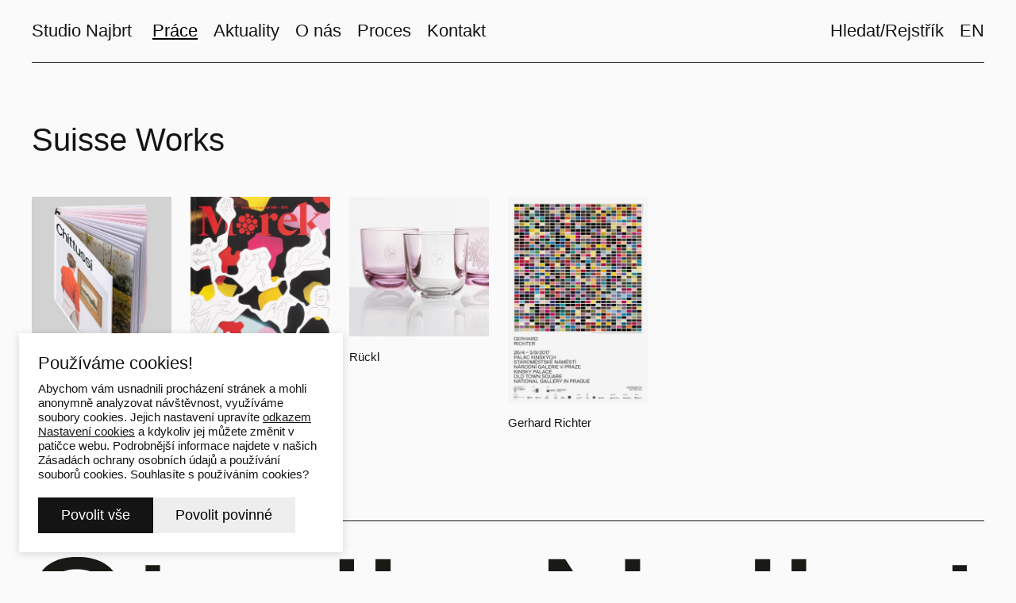

--- FILE ---
content_type: text/html; charset=utf-8
request_url: https://www.najbrt.cz/prace/filtr/pismo/suisse-works
body_size: 8842
content:
<!DOCTYPE html>
<html lang = "cs" class = "html no-js">
<head>
  

<meta charset="utf-8" />
<meta name="viewport" content="width=device-width, initial-scale=1.0" />
<meta name="robots" content="index, follow" />
<title>Suisse Works | Studio Najbrt</title>
<script type="text/javascript">var CMS_URL = "https://www.najbrt.cz";</script>
<script type="text/javascript">var CMS_ASSETS_URL = "https://www.najbrt.cz/assets/cs";</script>
<script type="text/javascript">document.documentElement.className = document.documentElement.className.replace("no-js","js");</script>
<link href="https://cdn.solidpixels.com" rel="preconnect" crossorigin="" />
<script type="text/javascript">var CMS_CONFIG = {"app":{"jquery":null,"nav":[],"events":["SLP:Logger:init","SLP:init","SLP:Menu:init","SLP:Slider:init","SLP:Images:init","SLP:AnimatedNumber:init","SLP:InViewport:init","SLP:Waypoints:init","SLP:CookieBar:init","SLP:Dropdown:init","SLP:Toggler:init","SLP:Stepper:init","SLP:SearchPanel:init","SLP:Entries:Controls:init","SLP:Entries:Filters:init","SLP:ScrollIndicator:init","SLP:Layout:init","SLP:Tabs:init","SLP:Accordion:init","SLP:DomUtils:init"],"breakpoints":{"grid":360,"screenSmall":480,"layout":720,"layout-max":719,"nav":720,"nav-max":719,"screenLarge":993,"image":{"360":360,"720":720,"980":980,"1280":1280,"1920":1920,"2600":2600},"images_allowed":{"30":30,"50":50,"80":80,"100":100,"120":120,"180":180,"240":240,"320":320,"360":360,"500":500,"600":600,"640":640,"720":720,"980":980,"1280":1280,"1920":1920,"2600":2600},"methods_allowed":{"responsive":"responsive"},"screen":{"sm":{"id":"sm","label":"Mobile","value":420,"switchable":true},"md":{"id":"md","label":"Tablet","value":720,"switchable":true},"lg":{"id":"lg","label":"Dektop","switchable":true}}},"defaults":{"Sentry":{"projectId":"4509321930997760","dns":"9f7c9bf60909f2d1c345eae790334461@o428203.ingest.us.sentry.io","key":"9f7c9bf60909f2d1c345eae790334461"},"entriesImagePlaceholder":"none","Accordion":{"elementSelector":".block-accordion","singleOpen":false},"AOS":{"elementSelector":"[data-aos]","initClassName":"aos-init","animatedClassName":"aos-animate","debounceDelay":100,"throttleDelay":100,"offset":70,"once":false,"mirror":false,"lb_load":true},"lazyImages":{"init":false,"lazyClass":"is-lazy","loadingClass":"is-loading","loadedClass":"is-loaded","expand":800,"hFac":1},"inViewport":{"elementSelector":".section-body, .section .row-main, .gallery-item","offset":0,"onlyForward":true},"CoverVideo":{"elementSelector":"[data-cover-video]","aspectRatio":1.7778,"width":"1120","height":"630","audio":false,"autoplay":true,"autoplayOffset":100,"cover":true,"startTime":null,"lb_load":true},"CoverVideoPoster":{"elementSelector":".block-video","videoElement":"[src$=\".mp4\"]","playButton":".embed-container__play","posterElement":".embed-container__poster","lb_load":true},"ClickableElements":{"elementSelector":".is-clickable, .block-tagcloud li, .is-clickable-entries .entry-inner, [data-clickable]","clickableClass":"is-clickable"},"Forms":{"elementSelector":"form.block-form:not(.no-ajax):not(.block-form--checkout), form.form-filter, .form-cart > form","validation":true,"inline":true,"ajax":true,"allowedFormats":{"tel":"^[0-9\\-\\+\\(\\)\\#\\ \\*]{8,15}$"},"lb_load":true},"filters":{"elementSelector":".block-form-filter:not(.no-ajax)","ajax":false,"submitOnChange":false,"submitOnChangeTimeout":350,"submitOnChangeMinLength":0},"attachment":{"elementSelector":"input.field-control[type=\"file\"]","resetButtonClass":"cssicon cssicon--times","filenameLabelClass":"field-filename"},"Slider":{"elementSelector":"[data-slider], [data-slider-with-thumbs]","containerModifierClass":"gallery-slider-","slideClass":"gallery-slider-item","slideActiveClass":"is-active","wrapperClass":"gallery-slider-wrapper","loop":false,"navigationPrevClass":"slider-btn-prev","navigationNextClass":"slider-btn-next","paginationClass":"slider-pager","buttonPrevClass":"cssicon cssicon--chevron cssicon--chevron-left","buttonNextClass":"cssicon cssicon--chevron cssicon--chevron-right","lb_load":true},"Map":{"elementSelector":".map__element","libraries":[],"filters":[],"scrollwheel":false,"mapTypeControl":false,"asyncInViewport":true,"offset":600,"infoboxTemplate":"<div class=\"map-window__content\">${ data.image && data.image !== '' ? `<div class=\"map-window__image\"><div class=\"image image-mask ratio-widescreen\"><img class=\"is-loaded\" src=\"${data.image}\" alt=\"images\"\/><\/div><\/div>` : '' }<div class=\"map-window__body-wrapper\"><div class=\"map-window__body\">${data.title && data.title !== '' ? `<h3 class=\"popup-title\">${data.title}<\/h3>` : ''} ${ data.street || data.zip || data.city ? ` <p class=\"infobox__group infobox__group--address\"><strong class=\"infobox__heading\">${___('Address')}<\/strong> ${[data.street, data.zip, data.city] .filter(Boolean) .map( (value, index) => `${index > 0 ? `<span class=\"infobox__colon\">, <\/span>` : ''} <span class=\"infobox__value u-nowrap\">${value}<\/span>` ) .join('')}<\/p> ` : '' } ${ data.navigation_link ? ` <a class=\"infobox__navigation-link\" href=\"${data.navigation_link}\" target=\"_blank\">\u2192 ${___('Navigate')}<\/a>` : '' } ${ data.email || data.phone || data.www ? `<p class=\"infobox__group infobox__group--contacts\"><strong class=\"infobox__heading\">${___('Contacts')}<\/strong> ${ data.email ? `<a class=\"link--email u-nowrap\" href=\"mailto:${data.email}\">${data.email}<\/a><br>` : '' } ${ data.phone ? `<a class=\"link--phone u-nowrap\" href=\"tel:${data.phone_raw}\">${data.phone}<\/a><br>` : '' } ${ data.www ? `<a class=\"link--url u-nowrap\" target=\"_blank\" href=\"${data.www}\">${data.www_label}<\/a><br>` : '' } <\/p>` : '' } ${data.description ? `<div class=\"infobox__group infobox__group--description\">${data.description}<\/div>` : ''} <\/div>${ data.get_url ? `<div class=\"map-window__action\"><a class=\"map-window__button btn btn-sm btn-default\" href=\"${data.get_url}\"><span class=\"btn__label\">${ data.buttonLabel }<\/span><\/a><\/div>` : '' }<\/div><\/div>","lb_load":true},"Lightbox":{"elementSelector":"html:not(.is-lb) .fancybox, .js-lightbox, .block-video:not(.noLightbox)","fitToView":true,"autosize":true,"openEffect":"none","padding":0,"closeEffect":"none","touchNavigation":true,"loop":true,"autoplayVideos":true,"videosWidth":1600},"Parallax":{"elementSelector":"[data-parallax]","scrollOffset":100,"useOnMobile":true,"useOnTablet":true,"lb_load":true},"navToggle":{"activeClass":"is-menu-open","toggleClass":"open","backdropSelector":".main","closeOnClick":true,"keepScrollPosition":true},"Flatpickr":{"elementSelector":".field-control--date","native":false},"AnimatedNumber":{"elementSelector":".js-animated-number","duration":2000,"decimals":"auto","separator":","},"Tooltip":{"elementSelector":"[data-tooltip]"},"RangeSlider":{"elementSelector":"[data-range]:not(.field-control--date)","lb_load":true},"Captcha":{"elementSelector":"[data-captcha]","lb_load":true},"PhoneCodes":{"elementSelector":"[data-phone-code=\"1\"]","lb_load":true},"Submenu":{"elementSelector":".submenu","navItemSelector":".menu--bar.submenu--dropdown .nav__list--level-0 > .nav__item","submenuSelector":".submenu--level-0","lb_load":true}},"async_js":{"Lightbox":["https:\/\/cdn.solidpixels.com\/2.73\/template_core\/js\/processed\/async-lightbox.js"],"Flatpickr":["https:\/\/cdn.solidpixels.com\/2.73\/template_core\/js\/processed\/async-flatpickr.js"],"RangeSlider":["https:\/\/cdn.solidpixels.com\/2.73\/template_core\/js\/processed\/async-range-slider.js"],"Slider":["https:\/\/cdn.solidpixels.com\/2.73\/template_core\/js\/processed\/async-slider.js"],"AnimatedNumber":["https:\/\/cdn.solidpixels.com\/2.73\/template_core\/js\/processed\/async-animated-number.js"],"Parallax":["https:\/\/cdn.solidpixels.com\/2.73\/template_core\/js\/processed\/async-parallax.js"],"Tooltip":["https:\/\/cdn.solidpixels.com\/2.73\/template_core\/js\/processed\/async-tooltip.js"],"AOS":["https:\/\/cdn.solidpixels.com\/2.73\/template_core\/js\/processed\/async-aos.js"],"Accordion":["https:\/\/cdn.solidpixels.com\/2.73\/template_core\/js\/processed\/async-accordion.js"],"CoverVideo":["https:\/\/cdn.solidpixels.com\/2.73\/template_core\/js\/processed\/async-video.js"],"CoverVideoPoster":["https:\/\/cdn.solidpixels.com\/2.73\/template_core\/js\/processed\/async-video-poster.js"],"Leaflet":["https:\/\/cdn.solidpixels.com\/2.73\/template_core\/js\/processed\/async-leaflet.js"],"ClickableElements":["https:\/\/cdn.solidpixels.com\/2.73\/template_core\/js\/processed\/async-clickable-elements.js"],"Captcha":["https:\/\/cdn.solidpixels.com\/2.73\/template_core\/js\/processed\/async-captcha.js"],"PhoneCodes":["https:\/\/cdn.solidpixels.com\/2.73\/template_core\/js\/processed\/async-phone-codes.js"],"Map":["https:\/\/cdn.solidpixels.com\/2.73\/template_core\/js\/processed\/async-map.js"],"MapGoogle":["https:\/\/cdn.solidpixels.com\/2.73\/template_core\/js\/processed\/api-loader.js","https:\/\/cdn.solidpixels.com\/2.73\/template_core\/js\/processed\/vendor\/marker-clusterer.js","https:\/\/cdn.solidpixels.com\/2.73\/template_core\/js\/processed\/google-map-window.js","https:\/\/cdn.solidpixels.com\/2.73\/template_core\/js\/processed\/google-map-clustericon.js","https:\/\/cdn.solidpixels.com\/2.73\/template_core\/js\/processed\/google-map-marker.js","https:\/\/cdn.solidpixels.com\/2.73\/template_core\/js\/processed\/map-markers-manager.js","https:\/\/cdn.solidpixels.com\/2.73\/template_core\/js\/processed\/google-map-provider.js","https:\/\/cdn.solidpixels.com\/2.73\/template_core\/js\/processed\/google-map.js","https:\/\/cdn.solidpixels.com\/2.73\/template_core\/js\/processed\/google-map-static.js"],"MapSeznam":["https:\/\/cdn.solidpixels.com\/2.73\/template_core\/js\/processed\/api-loader.js","https:\/\/cdn.solidpixels.com\/2.73\/template_core\/js\/processed\/seznam-map.js"],"MapOpenStreet":["https:\/\/cdn.solidpixels.com\/2.73\/template_core\/js\/processed\/api-loader.js","https:\/\/cdn.solidpixels.com\/2.73\/template_core\/js\/processed\/leaflet-map.js"],"Submenu":["https:\/\/cdn.solidpixels.com\/2.73\/template_core\/js\/processed\/async-submenu.js"],"Forms":["https:\/\/cdn.solidpixels.com\/2.73\/template_core\/js\/processed\/async-form.js"]},"editor":{"legacy":null}},"brand":{"name":"solidpixels.","version":"2.73.125","stamp":"273125","company":"solidpixels.","company_url":"https:\/\/www.solidpixels.com","favicon":{"rel":"shortcut icon","href":"data:image\/png;base64,iVBORw0KGgoAAAANSUhEUgAAACAAAAAgCAMAAABEpIrGAAAAb1BMVEUAAAAEaP8FZ\/8EaP8fc\/8EZ\/8NbP9Wlf8FZ\/8FaP8FZ\/8Eaf8Eaf8Fa\/8Jbf8Kbv8EaP8EZ\/8FaP8EaP8EZ\/8FaP8FaP8Gav8Hav8Ga\/8GaP8EaP8FZ\/8EZ\/8EaP8FaP8FaP8FZ\/8GaP8Eav8EZ\/8\/GNrXAAAAJHRSTlMA+859CLsSA8mhj3hzMx0Y9e\/dwrBsX1JHQC3s0rKsmpiNVjrNqs1SAAAApUlEQVQ4y+2QRw4CMQxFPSlTUple6JD7nxFbwGIk5wTwNpbyn\/ITw58dq2x0Y5+5OOj05hLZvOoxK1oy+ooTFkwaBfGM88EJFgOPMwohLCeMKAwB8mwFvaGWW9ZwaBCdq4DH649Sl5ChnIYDGTfIoyQKLbenuzEjEAINxRg1ni9UgyUdTqraCRP9UktJFxhOgGv6IhQrwHxKxNEpYAXq9\/Ma4Gd5AY50EWePmgBIAAAAAElFTkSuQmCC"}},"gallery":{"view":"row","order_by":{"column":"cms_created","direction":"DESC"},"auto_description":"0","auto_convert":"0"},"environment":"solidpixels.","language":{"name":"CZ","name_full":"\u010cesk\u00fd","prefix":"cs","assets":"cs","i18n":"cs","locale":["cs_CZ.utf-8","cs_CZ.utf8"],"cms_status":1,"id":"1","validation":{"required":"Pole \"{label}\" nesm\u00ed b\u00fdt pr\u00e1zdn\u00e9","email":"Do pole \"{label}\" mus\u00edte zadat e-mailovou adresu","tel":"Pole \"{label}\" mus\u00ed b\u00fdt platn\u00e9 telefonn\u00ed \u010d\u00edslo","maxLength":"Pole \"{label}\" mus\u00ed b\u00fdt nanejv\u00fd\u0161 <strong>{maxLength}<\/strong> znak\u016f dlouh\u00e9","minLength":"Pole \"{label}\" mus\u00ed b\u00fdt alespo\u0148 <strong>{minLength}<\/strong> znak\u016f dlouh\u00e9","maxFileSize":"Soubor je p\u0159\u00edli\u0161 velk\u00fd, maxim\u00e1ln\u00ed velikost souboru je {maxFileSize}."},"i18n_code":"cs","site_url":"https:\/\/www.najbrt.cz"},"site_url":"https:\/\/www.najbrt.cz","cms_url":"https:\/\/www.najbrt.cz\/cms","cdn_url":"https:\/\/cdn.solidpixels.com\/2.73","assets_url":"https:\/\/www.najbrt.cz\/assets\/cs","api_google_key":"AIzaSyCvYLRDsbq1BHsxZ2IRPuqBBQCXP_1rbfk","api_seznam_key":false,"api_sentry_key":"https:\/\/2330b8b920037a6bdc40ba9682d1ca48@o4510499984769024.ingest.de.sentry.io\/4510500090282064","date_format":{"visible":"d. m. Y","internal":"Y-m-d","visible_date":"d. m. Y","visible_time":"H:i","visible_datetime":"d. m. Y H:i","internal_date":"Y-m-d","internal_time":"H:i","internal_datetime":"Y-m-d H:i"},"version":"2.73","search":{"url":"https:\/\/www.najbrt.cz\/vyhledavani","autocomplete_url":"https:\/\/www.najbrt.cz\/searches\/autocomplete","autocomplete_enable":false,"autocomplete_number_results":"5"}};</script>
<script type="text/javascript">window.dataLayer = window.dataLayer || [];</script>

  

<link type="text/css" href="https://www.najbrt.cz/assets/cs/css/cached.1769057703.2575015883.core.css" rel="stylesheet" />




  

<meta name="author" content="solidpixels., https://www.solidpixels.com" />
<meta property="og:type" content="website" />
<meta property="og:site_name" content="Studio Najbrt" />
<meta property="og:url" content="https://www.najbrt.cz/prace/filtr/pismo/suisse-works" />
<meta property="og:title" content="Suisse Works | Studio Najbrt" />
<meta name="fb:app_id" content="518936135263185" />
<link type="image/svg+xml" href="https://www.najbrt.cz/files/favicon.svg" rel="shortcut icon" />

  <link href="https://www.najbrt.cz/prace/filtr/pismo/suisse-works" rel="alternate" hreflang="cs"><link href="https://www.najbrt.cz/en/work/filtr/pismo/suisse-works" rel="alternate" hreflang="en">
</head>
<body class = "production use-header-transparent use-header-shrinkable use-nav-font-family-normal use-menu-text-underline use-underline--normal use-submenu--slide-up use-logo-font-family-normal use-hide-toggle-icon use-base-font-family-normal use-base-text-link-plain use-base-text-link-blank-none use-headings-font-family-normal use-headings-link-plain use-h1-font-family-normal use-h2-font-family-normal use-h3-font-family-normal use-h4-font-family-normal use-button-font-family-normal use-button-type--default use-button-icon--none use-blockquote-font-family-normal use-divider-type--default use-accordion-classic-title-font-family-normal use-accordion--animated use-accordion-showmore-title-font-family-normal use-tab-link-font-family-normal use-tab-link-border--default use-tab-vertical-link-border--default use-footer-align--sm-left use-search--default  use-menu-bar use-header-fixed use-header-fixed-mobile use-header-slide-out use-menu-collapsible cms-nb_font-read cms-nb_font-font155">

  <div id = "page" class = "page">
      <div id = "header" class = "header" role="banner">
        <div class = "row-main">
          <div class = "menu menu--with-language menu--bar menu--bar-logo-left menu--bar-primary-left menu--bar-secondary-right submenu--fullrow menu--sm-logo-left menu--sm-toggle-right menu--sm-nav-primary-left menu--sm-nav-secondary-left menu--sm-misc-bottom menu--sm-overlay menu--lg-default">
    <div class = "menu__region menu__toggle">
      <button id = "nav-toggle" type = "button" data-sm-type = "overlay" data-lg-type = "default" data-toggle = "nav" data-target = "#menu-main" class = "nav-toggle nav-toggle--cross" aria-expanded = "false">
        <span class = "nav-toggle-icon cssicon cssicon--size-parent cssicon--hamburger"><span></span></span>
        <span class = "nav-toggle-label">Menu</span>
      </button>
    </div>

    <div class = "menu__region menu__header">
        <div class = "logo logo--text">

            <a class = "logo__element" href = "https://www.najbrt.cz" title = "Studio Najbrt">
              <span>Studio Najbrt</span>
              
            </a>
        </div>


    </div>

  <!-- Duplicitni zobrazeni elementu, ktere by se normalne na mobilu schovaly do menu -->
  <div class = "menu__region menu__special">
  </div> <!-- /menu__special -->

  <div class = "menu__wrapper">
    <div class = "menu__region menu__inner">
        <div class = "menu__region menu__primary" data-nav = "priority" data-submenu = "doubleTap">
            <nav id = "menu-main" class = "nav nav--primary" aria-label = "Hlavní">
              <ul id="menu-1" class="nav__list nav__list--level-0"><li class="nav__item submenu--hidden submenu--job has-children active"><a href="https://www.najbrt.cz/prace" class="nav__link  active"><span class="nav__label">Práce</span></a><div class="submenu submenu--level-0"><ul id="menu-33" class="nav__list nav__list--level-1 submenu--hidden submenu--job"><li class="nav__item active"><a href="https://www.najbrt.cz/prace" class="nav__link  active" aria-current="page"><span class="nav__label">Vše</span></a></li> <li class="nav__item"><a href="https://www.najbrt.cz/prace?f0000[f0000-source_nb_projects_nb_projects_categories][]=12" class="nav__link "><span class="nav__label">Logo</span></a></li> <li class="nav__item"><a href="https://www.najbrt.cz/prace?f0000[f0000-source_nb_projects_nb_projects_categories][]=8" class="nav__link "><span class="nav__label">Vizuální identita</span></a></li> <li class="nav__item"><a href="https://www.najbrt.cz/prace?f0000[f0000-source_nb_projects_nb_projects_categories][]=30" class="nav__link "><span class="nav__label">3D</span></a></li> <li class="nav__item"><a href="https://www.najbrt.cz/prace?f0000[f0000-source_nb_projects_nb_projects_categories][]=24" class="nav__link "><span class="nav__label">Motion</span></a></li> <li class="nav__item"><a href="https://www.najbrt.cz/prace?f0000[f0000-source_nb_projects_nb_projects_categories][]=2" class="nav__link "><span class="nav__label">Web</span></a></li> <li class="nav__item submenu--divider"><a href="https://www.najbrt.cz/prace?f0000[f0000-source_nb_projects_nb_projects_categories][]=10" class="nav__link "><span class="nav__label">Písmo</span></a></li> <li class="nav__item"><span class="nav__link "><span class="nav__label">Publikace</span></span></li> <li class="nav__item"><a href="https://www.najbrt.cz/prace?f0000[f0000-source_nb_projects_nb_projects_categories][]=14" class="nav__link "><span class="nav__label">Výstava</span></a></li> <li class="nav__item"><a href="https://www.najbrt.cz/prace?f0000[f0000-source_nb_projects_nb_projects_categories][]=5" class="nav__link "><span class="nav__label">Umění</span></a></li> <li class="nav__item"><a href="https://www.najbrt.cz/prace?f0000[f0000-source_nb_projects_nb_projects_categories][]=4" class="nav__link "><span class="nav__label">Film</span></a></li> <li class="nav__item"><a href="https://www.najbrt.cz/prace?f0000[f0000-source_nb_projects_nb_projects_categories][]=15" class="nav__link "><span class="nav__label">Hudba</span></a></li> <li class="nav__item"><a href="https://www.najbrt.cz/prace?f0000[f0000-source_nb_projects_nb_projects_categories][]=3" class="nav__link "><span class="nav__label">Divadlo</span></a></li> <li class="nav__item"><a href="https://www.najbrt.cz/prace?f0000[f0000-source_nb_projects_nb_projects_categories][]=6" class="nav__link "><span class="nav__label">Architektura</span></a></li> <li class="nav__item"><a href="https://www.najbrt.cz/prace?f0000[f0000-source_nb_projects_nb_projects_categories][]=16" class="nav__link "><span class="nav__label">Design</span></a></li> <li class="nav__item"><a href="https://www.najbrt.cz/prace?f0000[f0000-source_nb_projects_nb_projects_categories][]=17" class="nav__link "><span class="nav__label">Fotografie</span></a></li> <li class="nav__item"><a href="https://www.najbrt.cz/prace?f0000[f0000-source_nb_projects_nb_projects_categories][]=9" class="nav__link "><span class="nav__label">Lifestyle</span></a></li> <li class="nav__item"><a href="https://www.najbrt.cz/prace?f0000[f0000-source_nb_projects_nb_projects_categories][]=18" class="nav__link "><span class="nav__label">Food</span></a></li></ul></div></li> <li class="nav__item submenu--hidden submenu--job has-children"><a href="https://www.najbrt.cz/aktuality" class="nav__link "><span class="nav__label">Aktuality</span></a><div class="submenu submenu--level-0"><ul id="menu-36" class="nav__list nav__list--level-1 submenu--hidden submenu--job"><li class="nav__item"><a href="https://www.najbrt.cz/aktuality" class="nav__link "><span class="nav__label">Vše</span></a></li> <li class="nav__item"><a href="https://www.najbrt.cz/aktuality?f0000[f0000-source_nb_events_nb_events_categories][]=2" class="nav__link "><span class="nav__label">Press</span></a></li> <li class="nav__item"><a href="https://www.najbrt.cz/aktuality?f0000[f0000-source_nb_events_nb_events_categories][]=3" class="nav__link "><span class="nav__label">Přednášky</span></a></li> <li class="nav__item"><a href="https://www.najbrt.cz/aktuality?f0000[f0000-source_nb_events_nb_events_categories][]=4" class="nav__link "><span class="nav__label">Výstavy</span></a></li> <li class="nav__item"><a href="https://www.najbrt.cz/aktuality?f0000[f0000-source_nb_events_nb_events_categories][]=1" class="nav__link "><span class="nav__label">Ocenění</span></a></li> <li class="nav__item"><a href="https://www.najbrt.cz/aktuality?f0000[f0000-source_nb_events_nb_events_categories][]=5" class="nav__link "><span class="nav__label">Novinky</span></a></li></ul></div></li> <li class="nav__item submenu--hidden submenu--job has-children"><a href="https://www.najbrt.cz/o-nas" class="nav__link "><span class="nav__label">O nás</span></a><div class="submenu submenu--level-0"><ul id="menu-39" class="nav__list nav__list--level-1 submenu--hidden submenu--job"><li class="nav__item"><a href="https://www.najbrt.cz/o-nas#uvod" class="nav__link "><span class="nav__label">Úvod</span></a></li> <li class="nav__item"><a href="https://www.najbrt.cz/o-nas#cim-se-zabyvame" class="nav__link "><span class="nav__label">Servis</span></a></li> <li class="nav__item"><a href="https://www.najbrt.cz/o-nas#staze" class="nav__link "><span class="nav__label">Příležitosti</span></a></li> <li class="nav__item"><a href="https://www.najbrt.cz/o-nas#lide" class="nav__link "><span class="nav__label">Lidé</span></a></li> <li class="nav__item"><span class="nav__link "><span class="nav__label">Spolupracující</span></span></li></ul></div></li> <li class="nav__item submenu--hidden submenu--job"><a href="https://www.najbrt.cz/proces" class="nav__link "><span class="nav__label">Proces</span></a></li> <li class="nav__item"><a href="https://www.najbrt.cz/kontakt" class="nav__link "><span class="nav__label">Kontakt</span></a></li></ul>
            </nav>

        </div><!-- /menu__primary -->

        <div class = "menu__region menu__secondary">
            <nav id="menu-secondary" class="nav nav--secondary"><ul id="menu-19" class="nav__list nav__list--level-0"><li class="nav__item"><a href="https://www.najbrt.cz/hledat" class="nav__link "><span class="nav__label">Hledat/Rejstřík</span></a></li></ul></nav>
            <nav class="nav switcher switcher--inline" aria-label="Přepnout jazyk"><ul class="nav__list"><li class="nav__item is-active"><a href="https://www.najbrt.cz/prace/filtr/pismo/suisse-works" class="nav__link switcher__item"><abbr title="Český">CZ</abbr></a></li> <li class="nav__item"><a href="https://www.najbrt.cz/en/work/filtr/pismo/suisse-works" class="nav__link switcher__item"><abbr title="English">EN</abbr></a></li></ul></nav>
        </div><!-- /menu__secondary -->

    </div>
  </div>
</div>
        </div>
      </div>
    <div id = "main" class = "main" role="main">
      <div class="section height--low align--middle color--default section-width-fullrow category-name"><div class="section-body"><div class="row-main"><div class="col col-1-12 grid-12-12"><div class="block block-inline" data-lb="region" data-lb-id="sections.0.rows.0.columns.0.regions.0"><h1>Suisse Works</h1></div></div></div></div></div><div class="section height--low align--middle color--default section-width-fullrow"><div class="section-body"><div class="row-main"><div class="col col-1-12 grid-12-12"><div class="block block-entries entry-default-ratio entry-image-title entry-title-small" data-lb="region" data-lb-id="sections.1.rows.0.columns.0.regions.0">
  <div class = "entries entries-layout--grid entries-source--nb_projects">


    

    <div class = "entries-content">


          <div class = "entries-list grid entries-nb_projects" style = "" data-entries = "list" >

              <div class = "entry entry--grid grid-col-6 entry-nb_projects" style = "" data-entries = "entry">
                <div class = "entry-inner">
              
                  
              
                <div class = "entry-media" >
  <a class = "image image-mask ratio-standard"  tabindex = "-1" target = "_self"  href = "https://www.najbrt.cz/prace/edice-m">
    <img alt="" class="is-lazy" data-srcset="https://www.najbrt.cz/files/responsive/360/0/edice-m-najbrt-165715379.jpg 360w, https://www.najbrt.cz/files/responsive/720/0/edice-m-najbrt-165715379.jpg 720w, https://www.najbrt.cz/files/responsive/980/0/edice-m-najbrt-165715379.jpg 980w, https://www.najbrt.cz/files/responsive/1280/0/edice-m-najbrt-165715379.jpg 1280w, https://www.najbrt.cz/files/responsive/1920/0/edice-m-najbrt-165715379.jpg 1877w" data-sizes="(min-width:900px) 450px, (min-width:720px) 50vw, (min-width:480px) 50vw, 100vw"><noscript><img alt="" srcset="https://www.najbrt.cz/files/responsive/360/0/edice-m-najbrt-165715379.jpg 360w, https://www.najbrt.cz/files/responsive/720/0/edice-m-najbrt-165715379.jpg 720w, https://www.najbrt.cz/files/responsive/980/0/edice-m-najbrt-165715379.jpg 980w, https://www.najbrt.cz/files/responsive/1280/0/edice-m-najbrt-165715379.jpg 1280w, https://www.najbrt.cz/files/responsive/1920/0/edice-m-najbrt-165715379.jpg 1877w" sizes="(min-width:900px) 450px, (min-width:720px) 50vw, (min-width:480px) 50vw, 100vw"></noscript>
  </a>
  
</div>

              
                    <div class = "entry-body align-left">
              
                      <h3 class = "entry-title">
    <a href = "https://www.najbrt.cz/prace/edice-m" target = "_self"  title = "Edice m">Edice m</a>
</h3>

              
                      <div class = "entry-media" >
  <a class = "image image-mask ratio-standard"  tabindex = "-1" target = "_self"  href = "https://www.najbrt.cz/prace/edice-m">
    <img alt="" class="is-lazy" data-srcset="https://www.najbrt.cz/files/responsive/360/0/edice-m-najbrt-165715379.jpg 360w, https://www.najbrt.cz/files/responsive/720/0/edice-m-najbrt-165715379.jpg 720w, https://www.najbrt.cz/files/responsive/980/0/edice-m-najbrt-165715379.jpg 980w, https://www.najbrt.cz/files/responsive/1280/0/edice-m-najbrt-165715379.jpg 1280w, https://www.najbrt.cz/files/responsive/1920/0/edice-m-najbrt-165715379.jpg 1877w" data-sizes="(min-width:900px) 450px, (min-width:720px) 50vw, (min-width:480px) 50vw, 100vw"><noscript><img alt="" srcset="https://www.najbrt.cz/files/responsive/360/0/edice-m-najbrt-165715379.jpg 360w, https://www.najbrt.cz/files/responsive/720/0/edice-m-najbrt-165715379.jpg 720w, https://www.najbrt.cz/files/responsive/980/0/edice-m-najbrt-165715379.jpg 980w, https://www.najbrt.cz/files/responsive/1280/0/edice-m-najbrt-165715379.jpg 1280w, https://www.najbrt.cz/files/responsive/1920/0/edice-m-najbrt-165715379.jpg 1877w" sizes="(min-width:900px) 450px, (min-width:720px) 50vw, (min-width:480px) 50vw, 100vw"></noscript>
  </a>
  
</div>

              
              
              
                      
              
                      
              
                      
              
              
                      
              
              
                    </div>
                </div>
              </div>
              <div class = "entry entry--grid grid-col-6 entry-nb_projects" style = "" data-entries = "entry">
                <div class = "entry-inner">
              
                  
              
                <div class = "entry-media" >
  <a class = "image image-mask ratio-standard"  tabindex = "-1" target = "_self"  href = "https://www.najbrt.cz/prace/morek">
    <img alt="" class="is-lazy" data-srcset="https://www.najbrt.cz/files/responsive/360/0/morek-najbrt-106114477.jpg 360w, https://www.najbrt.cz/files/responsive/720/0/morek-najbrt-106114477.jpg 720w, https://www.najbrt.cz/files/responsive/980/0/morek-najbrt-106114477.jpg 980w, https://www.najbrt.cz/files/responsive/1280/0/morek-najbrt-106114477.jpg 1280w, https://www.najbrt.cz/files/responsive/1920/0/morek-najbrt-106114477.jpg 1920w, https://www.najbrt.cz/files/responsive/2600/0/morek-najbrt-106114477.jpg 2001w" data-sizes="(min-width:900px) 450px, (min-width:720px) 50vw, (min-width:480px) 50vw, 100vw"><noscript><img alt="" srcset="https://www.najbrt.cz/files/responsive/360/0/morek-najbrt-106114477.jpg 360w, https://www.najbrt.cz/files/responsive/720/0/morek-najbrt-106114477.jpg 720w, https://www.najbrt.cz/files/responsive/980/0/morek-najbrt-106114477.jpg 980w, https://www.najbrt.cz/files/responsive/1280/0/morek-najbrt-106114477.jpg 1280w, https://www.najbrt.cz/files/responsive/1920/0/morek-najbrt-106114477.jpg 1920w, https://www.najbrt.cz/files/responsive/2600/0/morek-najbrt-106114477.jpg 2001w" sizes="(min-width:900px) 450px, (min-width:720px) 50vw, (min-width:480px) 50vw, 100vw"></noscript>
  </a>
  
</div>

              
                    <div class = "entry-body align-left">
              
                      <h3 class = "entry-title">
    <a href = "https://www.najbrt.cz/prace/morek" target = "_self"  title = "Morek">Morek</a>
</h3>

              
                      <div class = "entry-media" >
  <a class = "image image-mask ratio-standard"  tabindex = "-1" target = "_self"  href = "https://www.najbrt.cz/prace/morek">
    <img alt="" class="is-lazy" data-srcset="https://www.najbrt.cz/files/responsive/360/0/morek-najbrt-106114477.jpg 360w, https://www.najbrt.cz/files/responsive/720/0/morek-najbrt-106114477.jpg 720w, https://www.najbrt.cz/files/responsive/980/0/morek-najbrt-106114477.jpg 980w, https://www.najbrt.cz/files/responsive/1280/0/morek-najbrt-106114477.jpg 1280w, https://www.najbrt.cz/files/responsive/1920/0/morek-najbrt-106114477.jpg 1920w, https://www.najbrt.cz/files/responsive/2600/0/morek-najbrt-106114477.jpg 2001w" data-sizes="(min-width:900px) 450px, (min-width:720px) 50vw, (min-width:480px) 50vw, 100vw"><noscript><img alt="" srcset="https://www.najbrt.cz/files/responsive/360/0/morek-najbrt-106114477.jpg 360w, https://www.najbrt.cz/files/responsive/720/0/morek-najbrt-106114477.jpg 720w, https://www.najbrt.cz/files/responsive/980/0/morek-najbrt-106114477.jpg 980w, https://www.najbrt.cz/files/responsive/1280/0/morek-najbrt-106114477.jpg 1280w, https://www.najbrt.cz/files/responsive/1920/0/morek-najbrt-106114477.jpg 1920w, https://www.najbrt.cz/files/responsive/2600/0/morek-najbrt-106114477.jpg 2001w" sizes="(min-width:900px) 450px, (min-width:720px) 50vw, (min-width:480px) 50vw, 100vw"></noscript>
  </a>
  
</div>

              
              
              
                      
              
                      
              
                      
              
              
                      
              
              
                    </div>
                </div>
              </div>
              <div class = "entry entry--grid grid-col-6 entry-nb_projects" style = "" data-entries = "entry">
                <div class = "entry-inner">
              
                  
              
                <div class = "entry-media" >
  <a class = "image image-mask ratio-standard"  tabindex = "-1" target = "_self"  href = "https://www.najbrt.cz/prace/ruckl">
    <img alt="" class="is-lazy" data-srcset="https://www.najbrt.cz/files/responsive/360/0/rueckl-najbrt-78813914.jpg 360w, https://www.najbrt.cz/files/responsive/720/0/rueckl-najbrt-78813914.jpg 720w, https://www.najbrt.cz/files/responsive/980/0/rueckl-najbrt-78813914.jpg 980w, https://www.najbrt.cz/files/responsive/1280/0/rueckl-najbrt-78813914.jpg 1280w, https://www.najbrt.cz/files/responsive/1920/0/rueckl-najbrt-78813914.jpg 1920w, https://www.najbrt.cz/files/responsive/2600/0/rueckl-najbrt-78813914.jpg 2250w" data-sizes="(min-width:900px) 450px, (min-width:720px) 50vw, (min-width:480px) 50vw, 100vw"><noscript><img alt="" srcset="https://www.najbrt.cz/files/responsive/360/0/rueckl-najbrt-78813914.jpg 360w, https://www.najbrt.cz/files/responsive/720/0/rueckl-najbrt-78813914.jpg 720w, https://www.najbrt.cz/files/responsive/980/0/rueckl-najbrt-78813914.jpg 980w, https://www.najbrt.cz/files/responsive/1280/0/rueckl-najbrt-78813914.jpg 1280w, https://www.najbrt.cz/files/responsive/1920/0/rueckl-najbrt-78813914.jpg 1920w, https://www.najbrt.cz/files/responsive/2600/0/rueckl-najbrt-78813914.jpg 2250w" sizes="(min-width:900px) 450px, (min-width:720px) 50vw, (min-width:480px) 50vw, 100vw"></noscript>
  </a>
  
</div>

              
                    <div class = "entry-body align-left">
              
                      <h3 class = "entry-title">
    <a href = "https://www.najbrt.cz/prace/ruckl" target = "_self"  title = "Rückl">Rückl</a>
</h3>

              
                      <div class = "entry-media" >
  <a class = "image image-mask ratio-standard"  tabindex = "-1" target = "_self"  href = "https://www.najbrt.cz/prace/ruckl">
    <img alt="" class="is-lazy" data-srcset="https://www.najbrt.cz/files/responsive/360/0/rueckl-najbrt-78813914.jpg 360w, https://www.najbrt.cz/files/responsive/720/0/rueckl-najbrt-78813914.jpg 720w, https://www.najbrt.cz/files/responsive/980/0/rueckl-najbrt-78813914.jpg 980w, https://www.najbrt.cz/files/responsive/1280/0/rueckl-najbrt-78813914.jpg 1280w, https://www.najbrt.cz/files/responsive/1920/0/rueckl-najbrt-78813914.jpg 1920w, https://www.najbrt.cz/files/responsive/2600/0/rueckl-najbrt-78813914.jpg 2250w" data-sizes="(min-width:900px) 450px, (min-width:720px) 50vw, (min-width:480px) 50vw, 100vw"><noscript><img alt="" srcset="https://www.najbrt.cz/files/responsive/360/0/rueckl-najbrt-78813914.jpg 360w, https://www.najbrt.cz/files/responsive/720/0/rueckl-najbrt-78813914.jpg 720w, https://www.najbrt.cz/files/responsive/980/0/rueckl-najbrt-78813914.jpg 980w, https://www.najbrt.cz/files/responsive/1280/0/rueckl-najbrt-78813914.jpg 1280w, https://www.najbrt.cz/files/responsive/1920/0/rueckl-najbrt-78813914.jpg 1920w, https://www.najbrt.cz/files/responsive/2600/0/rueckl-najbrt-78813914.jpg 2250w" sizes="(min-width:900px) 450px, (min-width:720px) 50vw, (min-width:480px) 50vw, 100vw"></noscript>
  </a>
  
</div>

              
              
              
                      
              
                      
              
                      
              
              
                      
              
              
                    </div>
                </div>
              </div>
              <div class = "entry entry--grid grid-col-6 entry-nb_projects" style = "" data-entries = "entry">
                <div class = "entry-inner">
              
                  
              
                <div class = "entry-media" >
  <a class = "image image-mask ratio-standard"  tabindex = "-1" target = "_self"  href = "https://www.najbrt.cz/prace/gerhard-richter">
    <img alt="" class="is-lazy" data-srcset="https://www.najbrt.cz/files/responsive/360/0/gerhard-richter-najbrt-13786.jpg 360w, https://www.najbrt.cz/files/responsive/720/0/gerhard-richter-najbrt-13786.jpg 720w, https://www.najbrt.cz/files/responsive/980/0/gerhard-richter-najbrt-13786.jpg 980w, https://www.najbrt.cz/files/responsive/1280/0/gerhard-richter-najbrt-13786.jpg 1280w, https://www.najbrt.cz/files/responsive/1920/0/gerhard-richter-najbrt-13786.jpg 1767w" data-sizes="(min-width:900px) 450px, (min-width:720px) 50vw, (min-width:480px) 50vw, 100vw"><noscript><img alt="" srcset="https://www.najbrt.cz/files/responsive/360/0/gerhard-richter-najbrt-13786.jpg 360w, https://www.najbrt.cz/files/responsive/720/0/gerhard-richter-najbrt-13786.jpg 720w, https://www.najbrt.cz/files/responsive/980/0/gerhard-richter-najbrt-13786.jpg 980w, https://www.najbrt.cz/files/responsive/1280/0/gerhard-richter-najbrt-13786.jpg 1280w, https://www.najbrt.cz/files/responsive/1920/0/gerhard-richter-najbrt-13786.jpg 1767w" sizes="(min-width:900px) 450px, (min-width:720px) 50vw, (min-width:480px) 50vw, 100vw"></noscript>
  </a>
  
</div>

              
                    <div class = "entry-body align-left">
              
                      <h3 class = "entry-title">
    <a href = "https://www.najbrt.cz/prace/gerhard-richter" target = "_self"  title = "Gerhard Richter">Gerhard Richter</a>
</h3>

              
                      <div class = "entry-media" >
  <a class = "image image-mask ratio-standard"  tabindex = "-1" target = "_self"  href = "https://www.najbrt.cz/prace/gerhard-richter">
    <img alt="" class="is-lazy" data-srcset="https://www.najbrt.cz/files/responsive/360/0/gerhard-richter-najbrt-13786.jpg 360w, https://www.najbrt.cz/files/responsive/720/0/gerhard-richter-najbrt-13786.jpg 720w, https://www.najbrt.cz/files/responsive/980/0/gerhard-richter-najbrt-13786.jpg 980w, https://www.najbrt.cz/files/responsive/1280/0/gerhard-richter-najbrt-13786.jpg 1280w, https://www.najbrt.cz/files/responsive/1920/0/gerhard-richter-najbrt-13786.jpg 1767w" data-sizes="(min-width:900px) 450px, (min-width:720px) 50vw, (min-width:480px) 50vw, 100vw"><noscript><img alt="" srcset="https://www.najbrt.cz/files/responsive/360/0/gerhard-richter-najbrt-13786.jpg 360w, https://www.najbrt.cz/files/responsive/720/0/gerhard-richter-najbrt-13786.jpg 720w, https://www.najbrt.cz/files/responsive/980/0/gerhard-richter-najbrt-13786.jpg 980w, https://www.najbrt.cz/files/responsive/1280/0/gerhard-richter-najbrt-13786.jpg 1280w, https://www.najbrt.cz/files/responsive/1920/0/gerhard-richter-najbrt-13786.jpg 1767w" sizes="(min-width:900px) 450px, (min-width:720px) 50vw, (min-width:480px) 50vw, 100vw"></noscript>
  </a>
  
</div>

              
              
              
                      
              
                      
              
                      
              
              
                      
              
              
                    </div>
                </div>
              </div>
            
          </div>


      

      
    </div>
  </div>
</div></div></div></div></div>
    </div>
      <footer id="footer" class="footer">
        <div class="section height--low color--default section-has-background"><div class="section-body"><div class="row-main"><div class="col col-1-12 grid-12-12"><div class="block block-divider" data-lb="region" data-lb-id=""><hr class="divider divider--normal divider--align-left" style="--divider-spacer-y:0px"/></div></div></div>
<div class="row-main"><div class="col col-1-12 grid-12-12"><div class="block block-image footer-logo" data-lb="region" data-lb-id=""><div class="image image-width-original"><img class="is-lazy" width="73" height="11" data-src="https://www.najbrt.cz/files/studionajbrt-logo-2023-1.svg"/><noscript><img width="73" height="11" src="https://www.najbrt.cz/files/studionajbrt-logo-2023-1.svg"></noscript></div></div></div></div>
<div class="row-main"><div class="col col-1-12 grid-12-12"><div class="block block-divider" data-lb="region" data-lb-id=""><hr class="divider divider--normal divider--align-left" style="--divider-spacer-y:0px"/></div></div></div>
<div class="row-main footer-najbrt-row"><div class="col col-1-12 grid-4-12"><div class="block block-inline" data-lb="region" data-lb-id=""><h4><a target="_blank" rel="noopener noreferrer nofollow" href="https://goo.gl/maps/RGytNXxHGXif4gA18">U Nikolajky 7</a><br><a target="_blank" rel="noopener noreferrer nofollow" href="https://goo.gl/maps/RGytNXxHGXif4gA18">150 00 Praha 5 – Smíchov</a><br><a href="mailto:studio@najbrt.cz">studio@najbrt.cz</a><br><a href="tel:+420 251 561 060">+420 251 561 060</a><br>9–17.30</h4></div></div> <div class="col col-5-12 grid-4-12"><div class="block block-inline" data-lb="region" data-lb-id=""><h4><a href="https://www.najbrt.cz/prace">Práce</a><br><a href="https://www.najbrt.cz/aktuality">Aktuality</a><br><a href="https://www.najbrt.cz/o-nas">O nás</a><br><a href="https://www.najbrt.cz/proces">Proces</a><br><a href="https://www.najbrt.cz/kontakt">Kontakt</a><br><a href="https://www.najbrt.cz/ke-stazeni">Ke stažení</a><br><a href="https://www.najbrt.cz/archiv">Archiv</a></h4></div></div> <div class="col col-9-12 grid-4-12"><div class="block block-inline" data-lb="region" data-lb-id=""><h4 class="right"><a target="_blank" rel="noopener noreferrer nofollow" href="https://www.instagram.com/studionajbrt">Instagram<br></a><a target="_blank" rel="noopener noreferrer nofollow" href="https://www.linkedin.com/company/studionajbrt">Linkedin</a><br><a target="_blank" rel="noopener noreferrer nofollow" href="https://www.behance.net/studionajbrt">Behance</a><br><a target="_blank" rel="noopener noreferrer nofollow" href="https://www.awwwards.com/studionajbrt">Awwwards</a></h4></div></div></div>
<div class="row-main"><div class="col col-1-12 grid-12-12"><div class="block block-divider" data-lb="region" data-lb-id=""><hr class="divider divider--normal divider--align-left" style="--divider-spacer-y:0px"/></div></div></div>
<div class="row-main footer-author-row"><div class="col col-1-12 grid-4-12"><div class="block block-inline" data-lb="region" data-lb-id=""><p>© 2026 Studio Najbrt</p></div></div> <div class="col col-5-12 grid-4-12"><div class="container"><div class="container-body inline" style="--container-item-gap--x:40px;--container-item-gap--y:0px">
<div class="flex__item flex__item--inline"><div class="block block-inline" data-lb="region" data-lb-id=""><p><a href="#panel-cookies">Nastavení cookies</a></p></div></div>
<div class="flex__item flex__item--inline"><div class="block block-inline" data-lb="region" data-lb-id=""><p><a target="_blank" rel="noopener noreferrer nofollow" href="https://www.dropbox.com/s/68dltncpqxe69va/Prohlaseni%20o%20ochrane%20osobnich%20udaju_na%20web.pdf?dl=0">Prohlášení o ochraně osobních údajů</a></p></div></div>
</div><div class="container-background"></div></div></div> <div class="col col-9-12 grid-4-12"><div class="block block-footer" data-lb="region" data-lb-id=""><div class="right footer__brand">Tento web běží na <a class="author" href="https://www.solidpixels.com" target="_blank" rel="noopener noreferrer">solidpixels.</a></div></div></div></div></div><div class="section-background" style="--background:rgb(250, 250, 250)"></div></div>
      </footer>
  </div>

  <div id = "panel-cookies" class = "cookie-bar">
  <div class = "cookie-bar-wrapper">
    <div class = "cookie-bar-content">
      <div class = "cookie-bar-message">
        <p>Používáme cookies!</p><p>Abychom vám usnadnili procházení stránek a mohli anonymně analyzovat návštěvnost, využíváme soubory cookies. Jejich nastavení upravíte <a href="#panel-cookies">odkazem Nastavení cookies</a> a kdykoliv jej můžete změnit v patičce webu. Podrobnější informace najdete v našich Zásadách ochrany osobních údajů a používání souborů cookies. Souhlasíte s používáním cookies?</p>
      </div>

      <div class = "cookie-bar-settings">
        <div class = "field field--checkbox field-form_checkbox--cookie">
          <div class = "field-wrapper field-wrapper--checkbox">
            <input class="field-control field-control--checkbox" type = "checkbox" value = "1" id = "cookies_allow_fc" checked = "checked" disabled = "disabled">
            <label class = "field-label field-label--checkbox" for = "cookies_allow_fc">
              <div class = "field-control__styled-wrapper">&ZeroWidthSpace;<div class = "field-control__styled"></div></div>              Funkční cookies
            </label>
          </div>
          <div class = "cookie-description">
            Zprostředkovávají základní funkčnost stránky, web bez nich nemůže fungovat.
          </div>
        </div>

          <div class = "field field--checkbox field-form_checkbox--cookie">
            <div class = "field-wrapper field-wrapper--checkbox">
              <input class="field-control field-control--checkbox" type = "checkbox" id = "cookies_allow_ac" value = "1" checked = "checked" />
              <label class = "field-label field-label--checkbox" for = "cookies_allow_ac">
                <div class = "field-control__styled-wrapper">&ZeroWidthSpace;<div class = "field-control__styled"></div></div>                Analytické cookies
              </label>
            </div>
            <div class = "cookie-description">
              Počítají návštěvnost webu a sběrem anonymních statistik umožňují provozovateli lépe pochopit své návštěvníky a stránky tak neustále vylepšovat.
            </div>
          </div>

          <div class = "field field--checkbox field-form_checkbox--cookie">
            <div class = "field-wrapper field-wrapper--checkbox">
              <input class="field-control field-control--checkbox" type = "checkbox" id = "cookies_allow_mc" value = "1" checked = "checked" />
              <label class = "field-label field-label--checkbox" for = "cookies_allow_mc">
                <div class = "field-control__styled-wrapper">&ZeroWidthSpace;<div class = "field-control__styled"></div></div>                Marketingové cookies
              </label>
            </div>
            <div class = "cookie-description">
              Shromažďují informace pro lepší přizpůsobení reklamy vašim zájmům, a to na těchto webových stránkách i mimo ně.
            </div>
          </div>
      </div>
    </div>
    <div class = "cookie-bar-actions">
      <button class = "btn btn-sm btn--cookie-decline js-cookies-decline-all site_cookies_notification_close"><span class="btn__label">Povolit povinné</span></button>
      <button class = "btn btn-sm btn--cookie-settings js-cookies-toggle-settings"><span class="btn__label">Nastavení cookies</span></button>
      <button class = "btn btn-sm btn--cookie-confirm js-cookies-confirm site_cookies_notification_close"><span class="btn__label">Povolit vybrané</span></button>
      <button class = "btn btn-sm btn--cookie-confirm js-cookies-confirm-all site_cookies_notification_close"><span class="btn__label">Povolit vše</span></button>
    </div>
  </div>
</div>


  

<script type="text/javascript" src="https://www.najbrt.cz/cms/solidpixels/config?token=d526640a25cd3dbb94bc3e2b7eb837ca854c2ff5&amp;lang=cs&amp;t=2026012210"></script>
<script type="text/javascript" src="https://www.najbrt.cz/assets/cs/js/cached.1765548090.3746200156.core.js"></script>
<script type="text/javascript" src="https://www.najbrt.cz/assets/cs/js/cached.1756215626.900273133.module.js"></script>
<script type="text/javascript" src="https://www.najbrt.cz/assets/cs/js/cached.1769057704.1689205234.app.js"></script>
<script type="text/javascript" src="https://www.najbrt.cz/assets/cs/js/cached.app.init.js"></script>

</body>
</html>


--- FILE ---
content_type: application/javascript
request_url: https://www.najbrt.cz/assets/cs/js/cached.1765548090.3746200156.core.js
body_size: 9357
content:
/* File: https://cdn.solidpixels.com/2.73/template_core/js/vendor/polyfill-selectorset.js
   Compiled at: 2026-01-22 05:55:17 
================================ */
!function(e,t){"function"==typeof define&&define.amd?define([],t):"object"==typeof exports?module.exports=t():e.SelectorSet=t()}(this,function(){function e(){if(!(this instanceof e))return new e;this.size=0,this.uid=0,this.selectors=[],this.indexes=Object.create(this.indexes),this.activeIndexes=[]}var t=window.document.documentElement,n=t.matches||t.webkitMatchesSelector||t.mozMatchesSelector||t.oMatchesSelector||t.msMatchesSelector;e.prototype.matchesSelector=function(e,t){return n.call(e,t)},e.prototype.querySelectorAll=function(e,t){return t.querySelectorAll(e)},e.prototype.indexes=[];var r=/^#((?:[\w\u00c0-\uFFFF\-]|\\.)+)/g;e.prototype.indexes.push({name:"ID",selector:function(e){var t;if(t=e.match(r))return t[0].slice(1)},element:function(e){if(e.id)return[e.id]}});var i=/^\.((?:[\w\u00c0-\uFFFF\-]|\\.)+)/g;e.prototype.indexes.push({name:"CLASS",selector:function(e){var t;if(t=e.match(i))return t[0].slice(1)},element:function(e){var t=e.className;if(t){if("string"==typeof t)return t.split(/\s/);if("object"==typeof t&&"baseVal"in t)return t.baseVal.split(/\s/)}}});var o=/^((?:[\w\u00c0-\uFFFF\-]|\\.)+)/g;e.prototype.indexes.push({name:"TAG",selector:function(e){var t;if(t=e.match(o))return t[0].toUpperCase()},element:function(e){return[e.nodeName.toUpperCase()]}}),e.prototype.indexes.default={name:"UNIVERSAL",selector:function(){return!0},element:function(){return[!0]}};var s=/((?:\((?:\([^()]+\)|[^()]+)+\)|\[(?:\[[^\[\]]*\]|['"][^'"]*['"]|[^\[\]'"]+)+\]|\\.|[^ >+~,(\[\\]+)+|[>+~])(\s*,\s*)?((?:.|\r|\n)*)/g;function c(e,t){var n,r,i,o,c,l,a=(e=e.slice(0).concat(e.default)).length,u=t,f=[];do if(s.exec(""),(i=s.exec(u))&&(u=i[3],i[2]||!u)){for(n=0;n<a;n++)if(c=(l=e[n]).selector(i[1])){for(r=f.length,o=!1;r--;)if(f[r].index===l&&f[r].key===c){o=!0;break}o||f.push({index:l,key:c});break}}while(i);return f}function l(e,t){return e.id-t.id}return e.prototype.logDefaultIndexUsed=function(){},e.prototype.add=function(e,t){var n,r,i,o,s,l,a,u,f=this.activeIndexes,h=this.selectors;if("string"==typeof e){for(r=0,n={id:this.uid++,selector:e,data:t},a=c(this.indexes,e);r<a.length;r++)o=(u=a[r]).key,(s=function(e,t){var n,r,i;for(n=0,r=e.length;n<r;n++)if(i=e[n],t.isPrototypeOf(i))return i}(f,i=u.index))||((s=Object.create(i)).map=new Map,f.push(s)),i===this.indexes.default&&this.logDefaultIndexUsed(n),(l=s.map.get(o))||(l=[],s.map.set(o,l)),l.push(n);this.size++,h.push(e)}},e.prototype.remove=function(e,t){if("string"==typeof e){var n,r,i,o,s,l,a,u,f=this.activeIndexes,h={},p=1==arguments.length;for(i=0,n=c(this.indexes,e);i<n.length;i++)for(r=n[i],o=f.length;o--;)if(l=f[o],r.index.isPrototypeOf(l)){if(a=l.map.get(r.key))for(s=a.length;s--;)(u=a[s]).selector===e&&(p||u.data===t)&&(a.splice(s,1),h[u.id]=!0);break}this.size-=Object.keys(h).length}},e.prototype.queryAll=function(e){if(!this.selectors.length)return[];var t,n,r,i,o,s,c,a,u={},f=[],h=this.querySelectorAll(this.selectors.join(", "),e);for(t=0,r=h.length;t<r;t++)for(n=0,o=h[t],i=(s=this.matches(o)).length;n<i;n++)u[(a=s[n]).id]?c=u[a.id]:(c={id:a.id,selector:a.selector,data:a.data,elements:[]},u[a.id]=c,f.push(c)),c.elements.push(o);return f.sort(l)},e.prototype.matches=function(e){if(!e)return[];var t,n,r,i,o,s,c,a,u,f,h,p=this.activeIndexes,d={},m=[];for(t=0,i=p.length;t<i;t++)if(a=(c=p[t]).element(e)){for(n=0,o=a.length;n<o;n++)if(u=c.map.get(a[n]))for(r=0,s=u.length;r<s;r++)!d[h=(f=u[r]).id]&&this.matchesSelector(e,f.selector)&&(d[h]=!0,m.push(f))}return m.sort(l)},e});

/* File: https://cdn.solidpixels.com/2.73/template_core/js/events.js
   Compiled at: 2026-01-22 05:55:17 
================================ */
!function(e,t){"object"==typeof exports?module.exports=t(require("solidpixels/cdn/vendor/polyfill-selectorset")):e.Events=t(e.SelectorSet)}(this,e=>{let t={},n={},o=new WeakMap,r=new WeakMap,l=new WeakMap,i=Object.getOwnPropertyDescriptor(Event.prototype,"currentTarget");function c(e,t,n){let o=e[t];return e[t]=function(){return n.apply(e,arguments),o.apply(e,arguments)},e}function s(){o.set(this,!0)}function u(){o.set(this,!0),r.set(this,!0)}function f(){return l.get(this)||null}function p(e,t){i&&Object.defineProperty(e,"currentTarget",{configurable:!0,enumerable:!0,get:t||i.get})}function a(e){let i=(1===e.eventPhase?n:t)[e.type];if(!i)return;let a=function(e,t,n){let o=[],r=t;do{if(1!==r.nodeType)break;let t=e.matches(r);if(t.length){let e={node:r,observers:t};n?o.unshift(e):o.push(e)}}while(r=r.parentElement);return o}(i,e.target,1===e.eventPhase);if(a.length){c(e,"stopPropagation",s),c(e,"stopImmediatePropagation",u),p(e,f);for(let t=0,n=a.length;t<n&&!o.get(e);t+=1){let n=a[t];l.set(e,n.node);for(let t=0,o=n.observers.length;t<o&&!r.get(e);t+=1)n.observers[t].data.call(n.node,e)}l.delete(e),p(e)}}function d(e){return!!(e===window||e===document||e&&e.nodeType&&-1!==[1,8].indexOf(e.nodeType))}function g(e){let t=Object.prototype.toString.call(e);return"object"==typeof e&&/^\[object (HTMLCollection|NodeList|Object|Array)\]$/.test(t)&&"number"==typeof e.length&&(0===e.length||"object"==typeof e[0]&&e[0].nodeType>0)}return{on:function(o,r,l){let i=arguments.length>3&&void 0!==arguments[3]?arguments[3]:{},c=!!i.capture,s=c?n:t,u=s[o];if("object"==typeof r){let e=g(r)?r:[r];for(let t=0,n=e.length;t<n;t+=1){let n=e[t];d(n)&&n.addEventListener(o,l,c)}}else u||(u=new e,s[o]=u,document.addEventListener(o,a,c)),u.add(r,l)},off:function(e,o,r){let l=arguments.length>3&&void 0!==arguments[3]?arguments[3]:{},i=!!l.capture,c=i?n:t,s=c[e];if("object"==typeof o){let t=g(o)?o:[o];for(let n=0,o=t.length;n<o;n+=1){let o=t[n];d(o)&&o.removeEventListener(e,r,i)}}else{if(!s||(s.remove(o,r),s.size))return;delete c[e],document.removeEventListener(e,a,i)}},fire:function(e,t,n){return e.dispatchEvent(new CustomEvent(t,{bubbles:!0,cancelable:!0,detail:n}))},dispatch:a}});

/* File: https://cdn.solidpixels.com/2.73/template_core/js/i18n.js
   Compiled at: 2026-01-22 05:55:17 
================================ */
!function(t,e){"object"==typeof exports?module.exports=e(require("solidpixels/cdn/util")):t.i18n=e(t.Util)}(this,t=>{let e=Array.prototype.slice,i={dict:null,clear(){this.dict=null},load(e){null!==this.dict?this.dict=t.extend({},this.dict,e):this.dict=e},_(t){let i;let n=this.dict;return n&&Object.hasOwnProperty.call(n,t)&&(t=n[t]),i=e.call(arguments),i[0]=t,this.printf.apply(this,i)},printf(t,i){return arguments.length<2?t:(i=Array.isArray(i)?i:e.call(arguments,1),String(t).replace(/([^%]|^)%(?:(\d+)\$)?s/g,(t,e,n)=>n?e+i[parseInt(n,10)-1]:e+i.shift()).replace(/%%s/g,"%s"))},___(t){let e=arguments.length>1?Array.prototype.slice.call(arguments,1,arguments.length):void 0;return i._(t,e)}};return window.___=i.___,i.load(function(){let e=window.CMS_CONFIG.language.i18n_messages||{};try{window.parent.CMS_CONFIG&&window.parent.CMS_CONFIG.language&&window.parent.CMS_CONFIG.language.i18n_messages&&(e=t({},e,window.parent.CMS_CONFIG.language.i18n_messages))}catch{}return e}()),i});

/* File: https://cdn.solidpixels.com/2.73/template_core/js/publish-subscribe.js
   Compiled at: 2026-01-22 05:55:17 
================================ */
!function(e,s){"object"==typeof exports?module.exports=s():("object"!=typeof e.Solidpixels&&(e.Solidpixels={}),e.Solidpixels.PublishSubscribe=s())}(this,()=>({events:{},hooks:{},registerHook(e,s){this.hooks[e]=s},subscribe(e,s){(Array.isArray(e)?e:[e]).forEach(e=>{this.events[e]=this.events[e]||[],this.events[e].push(s)})},unsubscribe(e,s){if(this.events[e]&&(this.events[e]&&!s&&delete this.events[e],this.events[e]&&this.events[e].length>0)){for(let t=0;t<this.events[e].length;t++)if(this.events[e][t]===s){this.events[e].splice(t,1);break}}},emit(e,s){s||(s={});let t=[e];Array.isArray(e)&&(t=[...e]),t.forEach(e=>{"*"===e.charAt(e.length-1)&&(t=Object.keys(this.events).filter(s=>s.includes(e.slice(0,-1))))}),t.forEach(e=>{this.events[e]&&this.events[e].forEach(e=>e(s))})}}));

/* File: https://cdn.solidpixels.com/2.73/template_core/js/util.js
   Compiled at: 2026-01-22 05:55:17 
================================ */
!function(e,t){"object"==typeof exports?module.exports=t():e.Util=t()}(this,()=>{let e=0,t=function(e,t){return t=null==t?e.length-1:+t,function(){let n=Math.max(arguments.length-t,0),o=Array(n),r=0;for(;r<n;r+=1)o[r]=arguments[r+t];switch(t){case 0:return e.call(this,o);case 1:return e.call(this,arguments[0],o);case 2:return e.call(this,arguments[0],arguments[1],o)}let l=Array(t+1);for(r=0;r<t;r+=1)l[r]=arguments[r];return l[t]=o,e.apply(this,l)}},n=t((e,t,n)=>setTimeout(()=>e.apply(null,n),t)),o=Date.now||function(){return new Date().getTime()},r={};r.throttle=function(e,t,n){let r,l,i,a;let c=0;n||(n={});let u=function(){c=!1===n.leading?0:o(),r=null,a=e.apply(l,i),r||(l=i=null)},s=function(){let s=o();c||!1!==n.leading||(c=s);let f=t-(s-c);return l=this,i=arguments,f<=0||f>t?(r&&(clearTimeout(r),r=null),c=s,a=e.apply(l,i),r||(l=i=null)):r||!1===n.trailing||(r=setTimeout(u,f)),a};return s.cancel=function(){clearTimeout(r),c=0,r=l=i=null},s},r.debounce=function(e,o,r){let l,i;let a=function(t,n){l=null,n&&(i=e.apply(t,n))},c=t(function(t){if(l&&clearTimeout(l),r){let n=!l;l=setTimeout(a,o),n&&(i=e.apply(this,t))}else l=n(a,o,this,t);return i});return c.cancel=function(){clearTimeout(l),l=null},c},r.parseHash=()=>window.location.hash.slice(1).split("|"),r.parseURL=function(e,t){let n=document.createElement("a");n.href=e;let o={href:n.href,hrefBase:n.href.replace(n.search,"").replace(n.hash,""),protocol:n.protocol||"",hostname:n.hostname||"",port:n.port||"",pathname:n.pathname||"/",search:n.search||"",hash:n.hash||"",host:n.host||""};return t&&(o=o[t]),void 0===o&&(o=!1),o},r.extend=function(){for(let t=1;t<arguments.length;t+=1)for(var e in arguments[t])Object.prototype.hasOwnProperty.call(arguments[t],e)&&(arguments[0][e]=arguments[t][e]);return arguments[0]},r.extendDeep=function(e){let t=e||{};for(let e=1;e<arguments.length;e+=1){let n=arguments[e];if(n)for(let e in n)Object.prototype.hasOwnProperty.call(n,e)&&("object"==typeof n[e]?n[e]instanceof Array==!0?t[e]=n[e].slice(0):t[e]=r.extendDeep(t[e],n[e]):t[e]=n[e])}return t},r.isElement=function(e){return!!(e&&1===e.nodeType)},r.isElements=function(e){let t=Object.prototype.toString.call(e);return"object"==typeof e&&/^\[object (HTMLCollection|NodeList)\]$/.test(t)&&"number"==typeof e.length&&(0===e.length||"object"==typeof e[0]&&e[0].nodeType>0)},r.isCollection=function(e){let t=Object.prototype.toString.call(e);return e&&"object"==typeof e&&/^\[object (HTMLCollection|NodeList|Object|Array)\]$/.test(t)&&"number"==typeof e.length&&(0===e.length||e[0]&&"object"==typeof e[0]&&e[0].nodeType>0)},r.index=function(e){let t=e.parentNode.children,n=-1;for(let o=0;o<t.length;o+=1)if(t[o]===e){n=o;break}return n},r.getSelectorFromElement=function(e){let t=e.getAttribute("data-target");return t||(t=e.getAttribute("href")||"",t=/^#[a-z]/i.test(t)?t:null),t},r.getUrlParameter=function(e,t){let n,o=null;try{o=decodeURIComponent(e)}catch{}let r=(e=this.parseURL(o,"search"))&&e.substr(1).split("&"),l=null;for(let e=0;e<r.length;e+=1)(n=r[e].split("="))[0]===t&&(l=void 0===n[1]?null:n[1]);return l},r.makeDOMArray=function(e){let t=[];if(e.nodeType)t.push(e);else if(e.length&&e.length>0)for(let n=0,o=e.length;n<o;n+=1)e[n].nodeType&&t.push(e[n]);return t},r.serializeParams=function(e){let t="";return Object.keys(e).forEach(n=>{null!==e[n]&&""!==e[n]&&("object"!=typeof e[n]||Array.isArray(e[n])?Array.isArray(e[n])?e[n].forEach(e=>{""!==t&&(t+="&"),"[]"!==n.substring(n.length-2)&&(n+="[]"),t+=`${n}=${encodeURIComponent(e)}`}):(""!==t&&(t+="&"),t+=`${n}=${encodeURIComponent(e[n])}`):(""!==t&&(t+="&"),t+=`${n}=${JSON.stringify(e[n])}`))}),t},r.parseJSONAttr=e=>{let t=e;if(e&&"string"==typeof e)try{t=JSON.parse(e)}catch{}return t};let l={};return r.loadScript=function(e){let t;let n=arguments.length>1&&void 0!==arguments[1]?arguments[1]:null,o=l[e]||null;return o||((t=document.createElement("script")).src=e,n&&(t.id=n),o=new Promise((e,n)=>{let o=!1;t.onload=t.onreadystatechange=function(){o||t.readyState&&"loaded"!==t.readyState&&"complete"!==t.readyState||(o=!0,t.onload=t.onreadystatechange=null,e())},t.onerror=n,document.body.appendChild(t)}),l[e]=o),o},r.offset=function(e){if(!document)return{top:0,left:0};let t=e.getBoundingClientRect();return{top:t.top+window.scrollY,left:t.left+window.scrollX}},r.uniqId=function(t){return(t||"el")+(e+=1)},r.getData=function(e){if(!r.isElement(e))return!1;let t=arguments.length>1&&"string"==typeof arguments[1]?arguments[1]:/data-/,n=arguments.length>2&&"boolean"==typeof arguments[2]&&arguments[2],o=arguments.length>3&&"boolean"==typeof arguments[3]&&arguments[3],l={},i=e.attributes,a=0,c=i.length;for(a=0;a<c;a+=1){let e=i[a];if(e){let r=e.name,i=e.value;if(r.match(t)){let t=n?e.name.substr(5):e.name;o&&(t=t.replace(/(?:^\w|[A-Z]|\b\w)/g,(e,t)=>0==t?e.toLowerCase():e.toUpperCase()).replace(/-/g,""));try{l[t]=JSON.parse(i)}catch{l[t]=i}}}}return l},r.console={hasConsole:()=>window.console&&"function"==typeof console.log&&"function"==typeof console.warn,log(){return this.hasConsole&&console.log(...arguments)},warn(){return this.hasConsole&&console.warn(...arguments)}},r.domReady=function(e){return"complete"===document.readyState||"interactive"===document.readyState?e():document.addEventListener("DOMContentLoaded",e)},r.createArrayCollection=function(e){if(!e)return[];let t=[];return"string"==typeof e?t=r.makeDOMArray(document.querySelectorAll(e)):r.isElement(e)?t.push(e):r.isElements(e)?t=r.makeDOMArray(e):r.isCollection(e)&&(t=e),t},r.formatNumber=function(e,t){if(!isNaN(e))return t||(t=0),(e=e.toFixed(t)).replace(/\B(?=(\d{3})+(?!\d))/g," ")},r.scrollToElement=function(e,t){let n=r.offset(e);t||(t=0),"function"==typeof window.scrollTo&&window.scrollTo({top:n.top-t,behavior:"smooth"})},r.scrollIntoViewElement=function(e,t={}){if(!(e instanceof HTMLElement)){console.warn("[scrollIntoViewElement]: Invalid or undefined target element.");return}let{behavior:n="smooth",block:o="start",inline:r="nearest"}=t;e.scrollIntoView({behavior:n,block:o,inline:r})},r.createElement=function({tagName:e="div",attributes:t={},content:n=null}){let o=document.createElement(e);return Object.keys(t).forEach(e=>o.setAttribute(e,t[e])),n&&(o.innerHTML=n),o},r.isTouchDevice=()=>"ontouchstart"in window||navigator.MaxTouchPoints>0||navigator.msMaxTouchPoints>0,r.isMobileDevice=()=>/Mobi|Android|iPhone|iPad|iPod|BlackBerry|IEMobile|Opera Mini/i.test(navigator.userAgent),r.isMobile=()=>r.isTouchDevice()&&r.isMobileDevice()&&window.offsetWidth<768,r.hasParentElement=function(e,t){let n=e;for(;n.parentNode;)if((n=n.parentNode)===t)return!0;return!1},r});

/* File: https://cdn.solidpixels.com/2.73/template_core/js/logger.js
   Compiled at: 2026-01-22 05:55:17 
================================ */
!function(e,r){"object"==typeof exports?module.exports=r({Util:require("solidpixels/cdn/util"),CMS_CONFIG:global.CMS_CONFIG,PublishSubscribe:require("solidpixels/cdn/publish-subscribe")}):("object"!=typeof e.Solidpixels&&(e.Solidpixels={}),e.Solidpixels.Logger=r({Util:e.Util,CMS_CONFIG:e.CMS_CONFIG,PublishSubscribe:e.Solidpixels.PublishSubscribe}))}(this,({Util:e,CMS_CONFIG:r,PublishSubscribe:i})=>{let o={CMS_CONFIG:r,PublishSubscribe:i,Util:e},t=Object.keys(o).filter(e=>!o[e]);if(t.length)return console.error(`Missing dependencies: ${t.join(", ")}`),null;let n=r?.app?.defaults?.Sentry,l=["projectId","dns","key"].filter(e=>!n?.[e]);if(l.length>0){console.error(`Missing Sentry configuration values: ${l.join(", ")}`);return}let{projectId:s,dns:c,key:d}=n,a=null,p=!1,u=()=>window.Sentry?._initialized?Promise.resolve(window.Sentry):a||(a=e.loadScript(`https://js.sentry-cdn.com/${d}.min.js`).then(()=>{try{let e=window.Sentry;if(!e)throw Error("Sentry not available");return e.init({dsn:`https://${c}/${s}`,environment:r?.brand?.version==="develop"?"development":"production",release:r?.version||"unknown"}),e._initialized=!0,e}catch(e){throw Error(e)}}).catch(e=>Promise.reject(Error("Failed to load Sentry script: "+(e.message||e))))),S=e=>{try{let r="string"==typeof e?Error(e):e;console.error(r),b(r)}catch(e){console.error("Logger failed:",e)}},b=e=>{try{if(r?.brand?.version==="develop")return;let i="string"==typeof e?Error(e):e;u().then(e=>{e&&"function"==typeof e.captureException&&e.captureException(i)}).catch(e=>{console.error("Sentry failed to initialize:",e)})}catch(e){console.error("reportError failed:",e)}},h=()=>{p||(p=!0,window.addEventListener("error",e=>{S(e.error||Error(e.message||"Unknown JS error"))}),window.addEventListener("unhandledrejection",e=>{S(e.reason||Error("Unhandled promise rejection"))}))};return i.subscribe("SLP:logger:init",()=>{h()}),{logError:S,loadSentry:u}});

/* File: https://cdn.solidpixels.com/2.73/template_core/js/init-lazysizes.js
   Compiled at: 2026-01-22 05:55:17 
================================ */
let lazyImagesConfig=window.CMS_CONFIG.app.defaults.lazyImages;window.lazySizesConfig=window.lazySizesConfig||{},window.lazySizesConfig=window.Util.extend(window.lazySizesConfig,lazyImagesConfig);

/* File: https://cdn.solidpixels.com/2.73/template_core/js/vendor/lazysizes.js
   Compiled at: 2026-01-22 05:55:17 
================================ */
!function(t,e){var i=e(t,t.document);t.lazySizes=i,"object"==typeof module&&module.exports&&(module.exports=i)}(window,function(t,e){"use strict";if(e.getElementsByClassName){var i,n,a,s,o,r,l,c,d,u,f,m,z,g,y,h,v,p,C,b,A,E,M,w,N,_,W,x,T,B,F,S,L,R,k,H,O,P,$,D,I,q=e.documentElement,j=t.Date,G=t.HTMLPictureElement,J="addEventListener",K="getAttribute",Q=t[J],U=t.setTimeout,V=t.requestAnimationFrame||U,X=t.requestIdleCallback,Y=/^picture$/i,Z=["load","error","lazyincluded","_lazyloaded"],tt={},te=Array.prototype.forEach,ti=function(t,e){return tt[e]||(tt[e]=RegExp("(\\s|^)"+e+"(\\s|$)")),tt[e].test(t[K]("class")||"")&&tt[e]},tn=function(t,e){ti(t,e)||t.setAttribute("class",(t[K]("class")||"").trim()+" "+e)},ta=function(t,e){var i;(i=ti(t,e))&&t.setAttribute("class",(t[K]("class")||"").replace(i," "))},ts=function(t,e,i){var n=i?J:"removeEventListener";i&&ts(t,e),Z.forEach(function(i){t[n](i,e)})},to=function(t,n,a,s,o){var r=e.createEvent("CustomEvent");return a||(a={}),a.instance=i,r.initCustomEvent(n,!s,!o,a),t.dispatchEvent(r),r},tr=function(e,i){var a;!G&&(a=t.picturefill||n.pf)?a({reevaluate:!0,elements:[e]}):i&&i.src&&(e.src=i.src)},tl=function(t,e){return(getComputedStyle(t,null)||{})[e]},tc=function(t,e,i){for(i=i||t.offsetWidth;i<n.minSize&&e&&!t._lazysizesWidth;)i=e.offsetWidth,e=e.parentNode;return i},td=(r=[],l=o=[],c=function(){var t=l;for(l=o.length?r:o,a=!0,s=!1;t.length;)t.shift()();a=!1},(d=function(t,i){a&&!i?t.apply(this,arguments):(l.push(t),s||(s=!0,(e.hidden?U:V)(c)))})._lsFlush=c,d),tu=function(t,e){return e?function(){td(t)}:function(){var e=this,i=arguments;td(function(){t.apply(e,i)})}},tf=function(t){var e,i,n=function(){e=null,t()},a=function(){var t=j.now()-i;t<99?U(a,99-t):(X||n)(n)};return function(){i=j.now(),e||(e=U(a,99))}};!function(){var e,i={lazyClass:"lazyload",loadedClass:"lazyloaded",loadingClass:"lazyloading",preloadClass:"lazypreload",errorClass:"lazyerror",autosizesClass:"lazyautosizes",srcAttr:"data-src",srcsetAttr:"data-srcset",sizesAttr:"data-sizes",minSize:40,customMedia:{},init:!0,expFactor:1.5,hFac:.8,loadMode:2,loadHidden:!0,ricTimeout:300};for(e in n=t.lazySizesConfig||t.lazysizesConfig||{},i)e in n||(n[e]=i[e]);t.lazySizesConfig=n,U(function(){n.init&&tw()})}();var tm,tz,tg,ty,th,tv,tp,tC,tb,tA,tE=(w=/^img$/i,N=/^iframe$/i,_="onscroll"in t&&!/glebot/.test(navigator.userAgent),W=0,x=0,T=-1,B=function(t){x--,t&&t.target&&ts(t.target,B),t&&!(x<0)&&t.target||(x=0)},F=function(t,i){var n,a=t,s="hidden"==tl(e.body,"visibility")||"hidden"!=tl(t,"visibility");for(v-=i,b+=i,p-=i,C+=i;s&&(a=a.offsetParent)&&a!=e.body&&a!=q;)(s=(tl(a,"opacity")||1)>0)&&"visible"!=tl(a,"overflow")&&(s=C>(n=a.getBoundingClientRect()).left&&p<n.right&&b>n.top-1&&v<n.bottom+1);return s},tm=S=function(){var t,a,s,o,r,l,c,d,m,g=i.elements;if((z=n.loadMode)&&x<8&&(t=g.length)){for(a=0,T++,null==E&&(("expand"in n)||(n.expand=q.clientHeight>500&&q.clientWidth>500?500:370),E=(A=n.expand)*n.expFactor),W<E&&x<1&&T>2&&z>2&&!e.hidden?(W=E,T=0):W=z>1&&T>1&&x<6?A:0;a<t;a++)if(g[a]&&!g[a]._lazyRace){if(!_){D(g[a]);continue}if((d=g[a][K]("data-expand"))&&(l=1*d)||(l=W),m!==l&&(y=innerWidth+l*M,h=innerHeight+l,c=-1*l,m=l),(b=(s=g[a].getBoundingClientRect()).bottom)>=c&&(v=s.top)<=h&&(C=s.right)>=c*M&&(p=s.left)<=y&&(b||C||p||v)&&(n.loadHidden||"hidden"!=tl(g[a],"visibility"))&&(f&&x<3&&!d&&(z<3||T<4)||F(g[a],l))){if(D(g[a]),r=!0,x>9)break}else!r&&f&&!o&&x<4&&T<4&&z>2&&(u[0]||n.preloadAfterLoad)&&(u[0]||!d&&(b||C||p||v||"auto"!=g[a][K](n.sizesAttr)))&&(o=u[0]||g[a])}o&&!r&&D(o)}},tg=0,ty=n.ricTimeout,th=function(){tz=!1,tg=j.now(),tm()},tv=X&&n.ricTimeout?function(){X(th,{timeout:ty}),ty!==n.ricTimeout&&(ty=n.ricTimeout)}:tu(function(){U(th)},!0),L=function(t){var e;(t=!0===t)&&(ty=33),tz||(tz=!0,(e=125-(j.now()-tg))<0&&(e=0),t||e<9&&X?tv():U(tv,e))},k=tu(R=function(t){tn(t.target,n.loadedClass),ta(t.target,n.loadingClass),ts(t.target,H),to(t.target,"lazyloaded")}),H=function(t){k({target:t.target})},O=function(t,e){try{t.contentWindow.location.replace(e)}catch(i){t.src=e}},P=function(t){var e,i=t[K](n.srcsetAttr);(e=n.customMedia[t[K]("data-media")||t[K]("media")])&&t.setAttribute("media",e),i&&t.setAttribute("srcset",i)},$=tu(function(t,e,i,a,s){var o,r,l,c,d,u;!(d=to(t,"lazybeforeunveil",e)).defaultPrevented&&(a&&(i?tn(t,n.autosizesClass):t.setAttribute("sizes",a)),r=t[K](n.srcsetAttr),o=t[K](n.srcAttr),s&&(c=(l=t.parentNode)&&Y.test(l.nodeName||"")),u=e.firesLoad||"src"in t&&(r||o||c),d={target:t},u&&(ts(t,B,!0),clearTimeout(m),m=U(B,2500),tn(t,n.loadingClass),ts(t,H,!0)),c&&te.call(l.getElementsByTagName("source"),P),r?t.setAttribute("srcset",r):o&&!c&&(N.test(t.nodeName)?O(t,o):t.src=o),s&&(r||c)&&tr(t,{src:o})),t._lazyRace&&delete t._lazyRace,ta(t,n.lazyClass),td(function(){(!u||t.complete&&t.naturalWidth>1)&&(u?B(d):x--,R(d))},!0)}),D=function(t){var e,i=w.test(t.nodeName),a=i&&(t[K](n.sizesAttr)||t[K]("sizes")),s="auto"==a;(s||!f)&&i&&(t[K]("src")||t.srcset)&&!t.complete&&!ti(t,n.errorClass)&&ti(t,n.lazyClass)||(e=to(t,"lazyunveilread").detail,s&&tM.updateElem(t,!0,t.offsetWidth),t._lazyRace=!0,x++,$(t,e,s,a,i))},I=function(){if(!f){if(j.now()-g<999){U(I,999);return}var t=tf(function(){n.loadMode=3,L()});f=!0,n.loadMode=3,L(),Q("scroll",function(){3==n.loadMode&&(n.loadMode=2),t()},!0)}},{_:function(){g=j.now(),i.elements=e.getElementsByClassName(n.lazyClass),u=e.getElementsByClassName(n.lazyClass+" "+n.preloadClass),M=n.hFac,Q("scroll",L,!0),Q("resize",L,!0),t.MutationObserver?new MutationObserver(L).observe(q,{childList:!0,subtree:!0,attributes:!0}):(q[J]("DOMNodeInserted",L,!0),q[J]("DOMAttrModified",L,!0),setInterval(L,999)),Q("hashchange",L,!0),["focus","mouseover","click","load","transitionend","animationend","webkitAnimationEnd"].forEach(function(t){e[J](t,L,!0)}),/d$|^c/.test(e.readyState)?I():(Q("load",I),e[J]("DOMContentLoaded",L),U(I,2e4)),i.elements.length?(S(),td._lsFlush()):L()},checkElems:L,unveil:D}),tM=(tC=tu(function(t,e,i,n){var a,s,o;if(t._lazysizesWidth=n,n+="px",t.setAttribute("sizes",n),Y.test(e.nodeName||""))for(s=0,o=(a=e.getElementsByTagName("source")).length;s<o;s++)a[s].setAttribute("sizes",n);i.detail.dataAttr||tr(t,i.detail)}),tb=function(t,e,i){var n,a=t.parentNode;a&&(i=tc(t,a,i),!(n=to(t,"lazybeforesizes",{width:i,dataAttr:!!e})).defaultPrevented&&(i=n.detail.width)&&i!==t._lazysizesWidth&&tC(t,a,n,i))},{_:function(){tp=e.getElementsByClassName(n.autosizesClass),Q("resize",tA)},checkElems:tA=tf(function(){var t,e=tp.length;if(e)for(t=0;t<e;t++)tb(tp[t])}),updateElem:tb}),tw=function(){tw.i||(tw.i=!0,tM._(),tE._())};return i={cfg:n,autoSizer:tM,loader:tE,init:tw,uP:tr,aC:tn,rC:ta,hC:ti,fire:to,gW:tc,rAF:td}}});

/* File: https://cdn.solidpixels.com/2.73/template_core/js/ajax.js
   Compiled at: 2026-01-22 05:55:17 
================================ */
!function(e,t){"object"==typeof exports?module.exports=t(require("solidpixels/cdn/util")):("object"!=typeof e.Solidpixels&&(e.Solidpixels={}),e.Solidpixels.Ajax=t(e.Util),e.Ajax=e.Solidpixels.Ajax)}(this,e=>{let t={};return t.create=function(t,r,o){let n=arguments.length>3&&void 0!==arguments[3]?arguments[3]:{},s={};n.crossDomain||(s=e.extend({},s,{"X-Requested-With":"XMLHttpRequest"})),n.headers&&"object"==typeof n.headers&&(s=e.extend({},s,n.headers));let a=Object.create(this);return a.method=t,a.url=r,a.data=o,a.xhr=new XMLHttpRequest,a.headers=s,a},t.send=function(){let t=this,r=[];return new Promise((o,n)=>{t.xhr.onreadystatechange=function(){4===t.xhr.readyState&&(200===t.xhr.status?o(t.xhr.responseText):null!==t.onError?n(t.xhr.responseText,t.xhr.status):e.console.error(`AJAX error: unhandled error with response status ${t.xhr.status} and body: ${t.xhr.responseText}`))},t.xhr.open(t.method,t.url),Object.keys(t.headers).forEach(e=>{t.xhr.setRequestHeader(e,t.headers[e])}),t.data instanceof FormData?t.xhr.send(t.data):(r=Object.keys(t.data).map(e=>{let r=[];return Array.isArray(t.data[e])?t.data[e].forEach(t=>{r.push(`${e}=${encodeURIComponent(t)}`)}):r.push(`${e}=${encodeURIComponent(t.data[e])}`),r.join("&")}),t.xhr.send(r.join("&")))})},t.get=function(e){let r=arguments.length>1&&void 0!==arguments[1]&&null!==arguments[1]?arguments[1]:{};return t.create("GET",e,{},r).send()},t.post=function(e,r){let o=arguments.length>2&&void 0!==arguments[2]&&arguments[2]?arguments[2]:{headers:{"Content-Type":"application/x-www-form-urlencoded"}};return t.create("POST",e,r,o).send()},{create:t.create,post:t.post,get:t.get}});



--- FILE ---
content_type: application/javascript
request_url: https://www.najbrt.cz/assets/cs/js/cached.1756215626.900273133.module.js
body_size: 1295
content:
/* File: 
   Compiled at: 2026-01-22 05:55:17 
================================ */
var CMS_GA_Code = 'G-14WERVNFFP';

/* File: https://cdn.solidpixels.com/2.73/template_core/js/modules/gtm/init.js
   Compiled at: 2026-01-22 05:55:17 
================================ */
((t,e)=>{"object"==typeof exports?module.exports=e(require("solidpixels/cdn/ajax")):(t.Solidpixels=t.Solidpixels||{},t.Solidpixels.Analytics=e(t.Solidpixels.Ajax,t.CMS_CONFIG),t.Solidpixels.Analytics.init())})(this,(t,e={})=>({consentBarEnabled:!1,consentDefault:!1,consentWaitForUpdate:!1,gaInitialized:!1,gtmInitialized:!1,defaultConsentInitialized:!1,transformConsentValue:t=>t?"granted":"denied",getConsentDefaultValue(){let t=this.getCachedCookieData();return{mc_allowed:this.transformConsentValue(t.mc_allowed),ac_allowed:this.transformConsentValue(t.ac_allowed)}},gtag(){window.dataLayer.push(arguments)},pushDefaultConsents(){if(this.defaultConsentInitialized)return!1;this.defaultConsentInitialized=!0;let t=this.getConsentDefaultValue().mc_allowed,e={ad_storage:t,ad_user_data:t,ad_personalization:t,analytics_storage:this.getConsentDefaultValue().ac_allowed};!this.consentBarEnabled&&this.consentWaitForUpdate&&(e.wait_for_update=500),this.gtag("consent","default",e),window.dataLayer.push({event:"cookie_consent_update"})},loadGAScript(){return new Promise((t,e)=>{((a,n,o,i,s)=>{a[i]=a[i]||[],(this.consentBarEnabled||!this.consentBarEnabled&&this.consentDefault)&&this.pushDefaultConsents(),this.gtag("js",new Date),window.CMS_USER_ID?this.gtag("config",window.CMS_GA_Code,{user_id:window.CMS_USER_ID}):this.gtag("config",window.CMS_GA_Code);let r=n.getElementsByTagName(o)[0],l=n.createElement(o);l.onload=t,l.onerror=e,l.async=!0,l.src=`//www.googletagmanager.com/gtag/js?id=${s}`,l.id="gtag",r.parentNode.insertBefore(l,r)})(window,document,"script","dataLayer",window.CMS_GA_Code)})},loadGTMScript(){return new Promise((t,e)=>{((a,n,o,i,s)=>{a[i]=a[i]||[],(this.consentBarEnabled||!this.consentBarEnabled&&this.consentDefault)&&this.pushDefaultConsents(),a[i].push({"gtm.start":new Date().getTime(),event:"gtm.js"});let r=n.getElementsByTagName(o)[0],l=n.createElement(o),d="dataLayer"!==i?`&l=${i}`:"";l.onload=t,l.onerror=e,l.async=!0,l.src=`//www.googletagmanager.com/gtm.js?id=${s}${d}`,l.id="gtm-script",r.parentNode.insertBefore(l,r)})(window,document,"script","dataLayer",window.CMS_GA_GTM)})},update(t){let e=this.getCookieData();if(e&&(e={...e,consent_bar_confirmed:!0,ac_allowed:t.ac_allowed,mc_allowed:t.mc_allowed},localStorage.setItem("slp.cookies",JSON.stringify(e))),this.gaInitialized||this.initGA(),this.gtmInitialized||this.initGTM(),this.defaultConsentInitialized&&this.consentBarEnabled){let e=this.transformConsentValue(t.mc_allowed);this.gtag("consent","update",{ad_storage:e,ad_user_data:e,ad_personalization:e,analytics_storage:this.transformConsentValue(t.ac_allowed)}),window.dataLayer.push({event:"cookie_consent_update"})}},initGA(){if(!window.CMS_GA_Code)return!1;this.loadGAScript().then(()=>{this.gaInitialized=!0})},initGTM(){if(!window.CMS_GA_GTM)return!1;this.loadGTMScript().then(()=>{this.gtmInitialized=!0})},getCachedCookieData(){try{let t=localStorage.getItem("slp.cookies"),e=t?JSON.parse(t):null;if(e)return e;return null}catch(t){return console.error("Error parsing cookies from localStorage:",t),null}},getCookieData(){try{var t;let e=this.getCachedCookieData();if(e&&(t=e.timestamp,!(Date.now()-t>36e5)))return e;return!1}catch(t){return console.error("Error parsing cookies from localStorage:",t),!1}},init(){if(!window.CMS_GA_GTM&&!window.CMS_GA_Code)return!1;let a=t=>{this.consentBarEnabled=t.consent_bar_enabled??!1,this.consentDefault=t.consent_default??!1,this.consentWaitForUpdate=t.consent_wait_for_update??!1,this.initGA(),this.initGTM()},n=this.getCookieData();n?a(n):t.get(e.site_url+"/home/cookies_notification").then(t=>{try{(n=JSON.parse(t)).timestamp=Date.now(),localStorage.setItem("slp.cookies",JSON.stringify(n)),a(n)}catch(t){console.error("Error parsing data from server:",t)}})}}));



--- FILE ---
content_type: application/javascript
request_url: https://www.najbrt.cz/assets/cs/js/cached.app.init.js
body_size: -5
content:
/* File: 
   Compiled at: 2026-01-22 05:55:18 
================================ */
App.init(CMS_CONFIG.app)



--- FILE ---
content_type: application/javascript
request_url: https://cdn.solidpixels.com/2.73/template_core/js/processed/async-submenu.js?2.73.125
body_size: 850
content:
!function(e,t){"object"==typeof exports?module.exports=t({Util:require("solidpixels/cdn/util"),DropdownPosition:require("solidpixels/cdn/dropdown-position"),PublishSubscribe:require("solidpixels/cdn/publish-subscribe"),Events:require("solidpixels/cdn/events")}):("object"!=typeof e.Solidpixels&&(e.Solidpixels={}),e.Solidpixels.Submenu=t({Util:e.Util,DropdownPosition:e.Solidpixels.DropdownPosition,PublishSubscribe:e.Solidpixels.PublishSubscribe,Events:e.Events}))}(this,({Util:e,DropdownPosition:t,PublishSubscribe:i,Events:l})=>{let r={Util:e,DropdownPosition:t,PublishSubscribe:i,Events:l},n=Object.keys(r).filter(e=>!r[e]);if(n.length){let e=`Missing dependencies: ${n.join(", ")}`;return window.Solidpixels.Logger.logError(e),null}let s=e=>{e.stopPropagation(),e.preventDefault();let t=e.target.closest(".nav__item");if(!t)return;let i=t.querySelector(".submenu");if(!i)return;let l=t.querySelector(".nav__list"),{height:r}=l?.getBoundingClientRect()||{height:0},n=t.classList.toggle("is-collapsed");i.style.height=n?"0px":`${r}px`,e.target.parentNode?.blur()},o=()=>{let e=document.createElement("span");return e.className="cssicon cssicon--chevron-down submenu-trigger",e},u=(i,r)=>{let n=e.makeDOMArray(i||document.querySelectorAll(r?.elementSelector));if(!n.length||!document.body.classList.contains("use-menu-collapsible"))return;n.forEach(e=>{if("true"===e.dataset.submenuInitialized)return;let t=e.parentElement;if(!t)return;let i=t.querySelector(".submenu-trigger")||o();t.children[0].contains(i)||t.children[0].appendChild(i),e.querySelector(".active")||t.classList.add("is-collapsed");let r=e.parentNode.children[0],n="SPAN"===r.tagName?r:i;l.on("click",n,s),e.dataset.submenuInitialized="true"});let u=()=>{let i=e.makeDOMArray(document.querySelectorAll(r.navItemSelector));0!==i.length&&i.forEach(e=>{let i=e.querySelector(r.submenuSelector);if(i){t.removePositionClass(i);let l=t.getPosition(e,r.submenuSelector);i.classList.add(...l)}})};u(),c=e.throttle(u,300),l.on("resize",this,c)},c=null;return i.subscribe("SLP:Submenu:init",({elements:e,options:t})=>{u(e,t)}),i.subscribe("SLP:Submenu:reinit",({elements:t,options:i})=>{let r=e.makeDOMArray(t||document.querySelectorAll(i?.elementSelector));0!==r.length&&(r.forEach(e=>{if("true"!==e.dataset.submenuInitialized)return;let t=e.parentNode.children[0],i="SPAN"===t.tagName?t:t.querySelector(".submenu-trigger");i&&l.off("click",i,s),delete e.dataset.submenuInitialized}),"function"==typeof c&&l.off("resize",this,c),u(r,i))}),{plugin:u}});

--- FILE ---
content_type: application/javascript
request_url: https://www.najbrt.cz/cms/solidpixels/config?token=d526640a25cd3dbb94bc3e2b7eb837ca854c2ff5&lang=cs&t=2026012210
body_size: 115832
content:
(() => {var cms_solidpixels_config = {"language":{"i18n_messages":{":count files":{"one":":count soubor","few":":count soubory","other":":count soubor\u016f"},"date":{"date":{"long":"%N, %d. %C %Y","short":"%d.%m.%Y"},"days":{"abbr":["Ne","Po","\u00dat","St","\u010ct","P\u00e1","So"],"acc":["V ned\u011bli","V pond\u011bl\u00ed","V \u00fater\u00fd","Ve st\u0159edu","Ve \u010dtvrtek","V p\u00e1tek","V sobotu"],"other":["Ned\u011ble","Pond\u011bl\u00ed","\u00dater\u00fd","St\u0159eda","\u010ctvrtek","P\u00e1tek","Sobota"]},"months":{"abbr":["Led","\u00dano","B\u0159e","Dub","Kv\u011b","\u010crv","\u010crc","Srp","Z\u00e1\u0159","\u0158\u00edj","Lis","Pro"],"gen":["ledna","\u00fanora","b\u0159ezna","dubna","kv\u011btna","\u010dervna","\u010dervence","srpna","z\u00e1\u0159\u00ed","\u0159\u00edjna","listopadu","prosince"],"other":["Leden","\u00danor","B\u0159ezen","Duben","Kv\u011bten","\u010cerven","\u010cervenec","Srpen","Z\u00e1\u0159\u00ed","\u0158\u00edjen","Listopad","Prosinec"]},"order":["date","month","year"],"time":{"long":"%H:%M:%S","short":"%H:%M"},"am":"dop.","pm":"odp.","less_than_minute_ago":"p\u0159ed chv\u00edl\u00ed","minute_ago":{"one":"p\u0159ibli\u017en\u011b p\u0159ed minutou","other":"p\u0159ed {delta} minutami"},"hour_ago":{"one":"p\u0159ibli\u017en\u011b p\u0159ed hodinou","other":"p\u0159ed {delta} hodinami"},"day_ago":{"one":"v\u010dera","other":"p\u0159ed {delta} dny"},"week_ago":{"one":"p\u0159ed t\u00fddnem","other":"p\u0159ed {delta} t\u00fddny"},"month_ago":{"one":"p\u0159ed m\u011bs\u00edcem","other":"p\u0159ed {delta} m\u011bs\u00edci"},"year_ago":{"one":"p\u0159ed rokem","other":"p\u0159ed {delta} lety"},"less_than_minute_until":"za chv\u00edli","minute_until":{"one":"p\u0159ibli\u017en\u011b za minutu","few":"za {delta} minuty","other":"za {delta} minut"},"hour_until":{"one":"p\u0159ibli\u017en\u011b za hodinu","few":"za {delta} hodiny","other":"za {delta} hodin"},"day_until":{"one":"z\u00edtra","few":"za {delta} dny","other":"za {delta} dn\u016f"},"week_until":{"one":"za t\u00fdden","few":"za {delta} t\u00fddny","other":"za {delta} t\u00fddn\u016f"},"month_until":{"one":"za m\u011bs\u00edc","few":"za {delta} m\u011bs\u00edce","other":"za {delta} m\u011bs\u00edc\u016f"},"year_until":{"one":"za rok","few":"za {delta} roky","other":"za {delta} let"},"never":"nikdy"},"valid":{"alpha":"Pole :field m\u016f\u017ee obsahovat pouze p\u00edsmena","alpha_dash":"Pole :field m\u016f\u017ee obsahovat pouze p\u00edsmena, \u010d\u00edslice, poml\u010dku a potr\u017e\u00edtko","alpha_numeric":"Pole :field m\u016f\u017ee obsahovat pouze p\u00edsmena a \u010d\u00edslice","color":"Do pole :field mus\u00edte zadat k\u00f3d barvy","credit_card":"Do pole :field mus\u00edte zadat platn\u00e9 \u010d\u00edslo platebn\u00ed karty","date":"Do pole :field mus\u00edte zadat datum","decimal":{"one":"Do pole :field mus\u00edte zadat \u010d\u00edslo s jedn\u00edm desetinn\u00fdm m\u00edstem","other":"Do pole :field mus\u00edte zadat \u010d\u00edslo s :param2 desetinn\u00fdmi m\u00edsty"},"digit":"Do pole :field mus\u00edte zadat cel\u00e9 \u010d\u00edslo","email":"Do pole :field mus\u00edte zadat e-mailovou adresu","email_domain":"Do pole :field mus\u00edte zadat platnou e-mailovou dom\u00e9nu","equals":"Pole :field se mus\u00ed rovnat :param2","exact_length":{"one":"Pole :field mus\u00ed b\u00fdt dlouh\u00e9 p\u0159esn\u011b 1 znak","few":"Pole :field mus\u00ed b\u00fdt p\u0159esn\u011b :param2 znaky dlouh\u00e9","other":"Pole :field mus\u00ed b\u00fdt p\u0159esn\u011b :param2 znak\u016f dlouh\u00e9"},"in_array":"Do pole :field mus\u00edte vlo\u017eit pouze jednu z dovolen\u00fdch mo\u017enost\u00ed","ip":"Do pole :field mus\u00edte zadat platnou ip adresu","match":"Pole :field se mus\u00ed shodovat s polem :param2","max_length":{"few":"Pole :field mus\u00ed b\u00fdt nanejv\u00fd\u0161 :param2 znaky dlouh\u00e9","other":"Pole :field mus\u00ed b\u00fdt nanejv\u00fd\u0161 :param2 znak\u016f dlouh\u00e9"},"min_length":{"one":"Pole :field mus\u00ed b\u00fdt alespo\u0148 jeden znak dlouh\u00e9","few":"Pole :field mus\u00ed b\u00fdt alespo\u0148 :param2 znaky dlouh\u00e9","other":"Pole :field mus\u00ed b\u00fdt alespo\u0148 :param2 znak\u016f dlouh\u00e9"},"not_empty":"Pole :field nesm\u00ed b\u00fdt pr\u00e1zdn\u00e9","numeric":":field mus\u00ed m\u00edt \u010d\u00edselnou hodnotu","phone":"Pole :field mus\u00ed b\u00fdt platn\u00e9 telefonn\u00ed \u010d\u00edslo","range":"Hodnota pole :field mus\u00ed le\u017eet v intervalu od :param2 do :param3","regex":"Pole :field mus\u00ed spl\u0148ovat po\u017eadovan\u00fd form\u00e1t","url":"Do pole :field mus\u00edte zadat platnou adresu URL"},"availability - in_stock":"Skladem","availability - out_of_stock":"Na objedn\u00e1n\u00ed","availability - sold_out":"Prodej ukon\u010den","availability - does_not_exist":"Nen\u00ed dostupn\u00e1","status - new":"Nov\u00e1","status - in_progress":"Vy\u0159izuje se","status - finished":"Dokon\u010deno","status - storno":"Storno","payment_status - paid":"Zaplaceno","payment_status - unpaid":"Nezaplaceno","position - before":"P\u0159ed hodnotou","position - after":"Za hodnotou","interval - month":"m\u011bs\u00edc","interval - year":"rok",":field must contain only letters":"Pole \u0022:field\u0022 m\u016f\u017ee obsahovat pouze p\u00edsmena",":field must contain only numbers, letters and dashes":"Pole \u0022:field\u0022 m\u016f\u017ee obsahovat pouze p\u00edsmena, \u010d\u00edslice, poml\u010dku a potr\u017e\u00edtko",":field must contain only letters and numbers":"Pole \u0022:field\u0022 m\u016f\u017ee obsahovat pouze p\u00edsmena a \u010d\u00edslice",":field must be a color":"Do pole \u0022:field\u0022 mus\u00edte zadat k\u00f3d barvy",":field must be a credit card number":"Do pole \u0022:field\u0022 mus\u00edte zadat platn\u00e9 \u010d\u00edslo platebn\u00ed karty",":field must be a date":"Do pole \u0022:field\u0022 mus\u00edte zadat datum",":field must be a decimal with :param2 places":{"one":"Do pole \u0022:field\u0022 mus\u00edte zadat \u010d\u00edslo s <strong>jedn\u00edm<\/strong> desetinn\u00fdm m\u00edstem","other":"Do pole \u0022:field\u0022 mus\u00edte zadat \u010d\u00edslo s <strong>:param2<\/strong> desetinn\u00fdmi m\u00edsty"},":field must be a digit":"Do pole \u0022:field\u0022 mus\u00edte zadat cel\u00e9 \u010d\u00edslo",":field must be an email address":"Do pole \u0022:field\u0022 mus\u00edte zadat e-mailovou adresu",":field must be valid emails addresses":"Do pole \u0022:field\u0022 mus\u00edte zadat platn\u00e9 e-mailov\u00e9 adresy",":field must contain a valid email domain":"Do pole \u0022:field\u0022 mus\u00edte zadat platnou e-mailovou dom\u00e9nu",":field must equal :param2":"Pole \u0022:field\u0022 se mus\u00ed rovnat <strong>:param2<\/strong>",":field must be exactly :param2 characters long":{"one":"Pole \u0022:field\u0022 mus\u00ed b\u00fdt dlouh\u00e9 p\u0159esn\u011b <strong>1<\/strong> znak","few":"Pole \u0022:field\u0022 mus\u00ed b\u00fdt p\u0159esn\u011b <strong>:param2<\/strong> znaky dlouh\u00e9","other":"Pole \u0022:field\u0022 mus\u00ed b\u00fdt p\u0159esn\u011b <strong>:param2<\/strong> znak\u016f dlouh\u00e9"},":field must be one of the available options":"Do pole \u0022:field\u0022 mus\u00edte vlo\u017eit pouze jednu z dovolen\u00fdch mo\u017enost\u00ed",":field must be an ip address":"Do pole \u0022:field\u0022 mus\u00edte zadat platnou ip adresu",":field must be the same as :param3":"Pole \u0022:field\u0022 se mus\u00ed shodovat s polem <strong>\u0022:param3\u0022<\/strong>",":field must not exceed :param2 characters long":"Pole \u0022:field\u0022 mus\u00ed b\u00fdt nanejv\u00fd\u0161 <strong>:param2<\/strong> znak\u016f dlouh\u00e9",":field must be at least :param2 characters long":"Pole \u0022:field\u0022 mus\u00ed b\u00fdt alespo\u0148 <strong>:param2<\/strong> znak\u016f dlouh\u00e9",":field must not be empty":"Pole \u0022:field\u0022 nesm\u00ed b\u00fdt pr\u00e1zdn\u00e9",":field must be numeric":"\u0022:field\u0022 mus\u00ed m\u00edt \u010d\u00edselnou hodnotu",":field must be a phone number":"Pole \u0022:field\u0022 mus\u00ed b\u00fdt platn\u00e9 telefonn\u00ed \u010d\u00edslo",":field must be within the range of :param2 to :param3":"Hodnota pole \u0022:field\u0022 mus\u00ed le\u017eet v intervalu <strong>od :param2 do :param3<\/strong>",":field does not match the required format":"Pole \u0022:field\u0022 mus\u00ed spl\u0148ovat po\u017eadovan\u00fd form\u00e1t",":field must be a url":"Do pole \u0022:field\u0022 mus\u00edte zadat platnou adresu URL",":field is not valid domain \/ hostname":"Do pole \u0022:field\u0022 mus\u00edte zadat platnou dom\u00e9nu","Doprava - n\u00e1zev":"Doprava","Platba - n\u00e1zev":"Platba","More":"V\u00edce","Main navigation":"Hlavn\u00ed navigace","Main":"Hlavn\u00ed","Switch language":"P\u0159epnout jazyk","Choose":"Vybrat","Choose a file":"Vyberte soubor","Pagination":"Str\u00e1nkovat","First":"Prvn\u00ed","Previous":"P\u0159edchoz\u00ed","Next":"N\u00e1sleduj\u00edc\u00ed","Last":"Posledn\u00ed","page":"strana","Current Page":"Aktu\u00e1ln\u00ed strana","More...":"Na\u010d\u00edst dal\u0161\u00ed","Go to":"P\u0159ej\u00edt na","To help you using our website by offering customized content or advertising and to anonymously analzye website data, we use the cookies which we share with our social media, advertising, and analytics partners. You can edit the settings within the link Cookies Settings and whenever you change it in the footer of the site. See our General Data Protection Policy for more details. Do you agree with the use of cookies?":"Abychom v\u00e1m usnadnili proch\u00e1zen\u00ed str\u00e1nek, nab\u00eddli p\u0159izp\u016fsoben\u00fd obsah nebo reklamu a mohli anonymn\u011b analyzovat n\u00e1v\u0161t\u011bvnost, vyu\u017e\u00edv\u00e1me soubory cookies, kter\u00e9 sd\u00edl\u00edme se sv\u00fdmi partnery pro soci\u00e1ln\u00ed m\u00e9dia, inzerci a anal\u00fdzu. Jejich nastaven\u00ed uprav\u00edte odkazem \u0022Nastaven\u00ed cookies\u0022 a kdykoliv jej m\u016f\u017eete zm\u011bnit v pati\u010dce webu. Podrobn\u011bj\u0161\u00ed informace najdete v na\u0161ich Z\u00e1sad\u00e1ch ochrany osobn\u00edch \u00fadaj\u016f a pou\u017e\u00edv\u00e1n\u00ed soubor\u016f cookies. Souhlas\u00edte s pou\u017e\u00edv\u00e1n\u00edm cookies?","Provide basic page functionality, the site can not function without them.":"Zprost\u0159edkov\u00e1vaj\u00ed z\u00e1kladn\u00ed funk\u010dnost str\u00e1nky, web bez nich nem\u016f\u017ee fungovat.","Count traffic to the site and collect anonymous statistics to enable us to better understand your needs and to improve the site continuously.":"Po\u010d\u00edtaj\u00ed n\u00e1v\u0161t\u011bvnost webu a sb\u011brem anonymn\u00edch statistik umo\u017e\u0148uj\u00ed provozovateli l\u00e9pe pochopit sv\u00e9 n\u00e1v\u0161t\u011bvn\u00edky a str\u00e1nky tak neust\u00e1le vylep\u0161ovat.","Collects information to better tailor your ads to your interests, both on and off these websites.":"Shroma\u017e\u010fuj\u00ed informace pro lep\u0161\u00ed p\u0159izp\u016fsoben\u00ed reklamy va\u0161im z\u00e1jm\u016fm, a to na t\u011bchto webov\u00fdch str\u00e1nk\u00e1ch i mimo n\u011b.","Functional cookies":"Funk\u010dn\u00ed cookies","Analytical cookies":"Analytick\u00e9 cookies","Marketing cookies":"Marketingov\u00e9 cookies","Yes, I accept":"Ano, souhlas\u00edm","Cookies settings":"Nastaven\u00ed cookies","more":"v\u00edce","The product cannot be ordered at the moment.":"Produkt nen\u00ed aktu\u00e1ln\u011b mo\u017en\u00e9 objednat.","Quantity":"Mno\u017estv\u00ed","pcs":"ks","When shopping over":"P\u0159i n\u00e1kupu nad","Free transport":"doprava zdarma","Prices":"Ceny","Original price":"P\u016fvodn\u00ed cena","Name":"N\u00e1zev","Price per pc.":"Cena za kus","VAT":"DPH","Total price incl. VAT":"Cena celkem v\u010d. DPH","Order":"Po\u0159ad\u00ed","Customer":"Z\u00e1kazn\u00edk","Billing address":"Faktura\u010dn\u00ed adresa","ID No.":"I\u010c","Tax ID":"DI\u010c","Mailing address":"Doru\u010dovac\u00ed adresa","Customer\u0027s note":"Pozn\u00e1mka od z\u00e1kazn\u00edka","Order detail":"Detail objedn\u00e1vky","Order summary":"Shrnut\u00ed objedn\u00e1vky","Empty cart":"Pr\u00e1zdn\u00fd ko\u0161\u00edk","Close":"Zav\u0159\u00edt","Shopping cart":"N\u00e1kupn\u00ed ko\u0161\u00edk","Cart Contents":"Obsah ko\u0161\u00edku","Product preview and description":"N\u00e1hled a popis produktu","Product":"Produkt","Price summary":"Shrnut\u00ed ceny","Description":"Popis","Shipping":"Doprava","Payment":"Platba","Total price":"Cena celkem","Cart is empty":"Ko\u0161\u00edk je pr\u00e1zdn\u00fd","To order":"K objedn\u00e1vce","Modify":"Upravit","Preview":"N\u00e1hled","Total":"Celkem","remove":"odebrat","Convert":"P\u0159epo\u010d\u00edtat","Continue shopping":"Zp\u011bt do obchodu","Use":"Pou\u017e\u00edt","Please fill in all data correctly":"Vypl\u0148te pros\u00edm spr\u00e1vn\u011b v\u0161echny \u00fadaje","Please fill in all data.":"Vypl\u0148te pros\u00edm v\u0161echny \u00fadaje.","Company details":"Firemn\u00ed \u00fadaje","Select, if you want to invoice to the company":"Vypl\u0148te, pokud zbo\u017e\u00ed objedn\u00e1v\u00e1te do firmy","Different delivery address":"Jin\u00e1 doru\u010dovac\u00ed adresa","If the delivery address differs from the invoice address above":"Pokud chcete zbo\u017e\u00ed odeslat na jinou adresu ne\u017e faktura\u010dn\u00ed uvedenou v\u00fd\u0161e","continue in the order":"Pokra\u010dovat v objedn\u00e1vce","Back to Shipping & Payment":"Zp\u011bt na dopravu a platbu","This combination of shipping and payment is not allowed":"Tato kombinace dopravy a platby nen\u00ed povolen\u00e1","Please select a shipping method":"Vyberte pros\u00edm zp\u016fsob dopravy","Please select a payment method":"Vyberte pros\u00edm metodu platby","Back to cart":"Zp\u011bt do ko\u0161\u00edku","order no.":"Objedn\u00e1vka \u010d.","Thank you for your order.":"D\u011bkujeme za va\u0161i objedn\u00e1vku.","Comment":"Pozn\u00e1mka","Order completed.":"Objedn\u00e1vka dokon\u010dena.","We process the order.":"Objedn\u00e1vku vy\u0159izujeme.","The order has been canceled.":"Objedn\u00e1vka byla stornov\u00e1na.","Contact information":"Kontaktn\u00ed \u00fadaje","Phone":"Telefon","Delivery address":"Dodac\u00ed adresa","Number of pieces":"Po\u010det kus\u016f","Price with VAT":"Cena s DPH","Payment method":"Zp\u016fsob platby","delivery method":"Zp\u016fsob doru\u010den\u00ed","Free":"Zdarma","Price after discount":"Cena po slev\u011b","Stock":"Sklady","Availability":"Dostupnost","No code":"Bez k\u00f3du","Barcode":"\u010c\u00e1rov\u00fd k\u00f3d","Using product code":"Pou\u017e\u00edt k\u00f3d produktu","Company":"Firma","Last name":"P\u0159\u00edjmen\u00ed","Street, number":"Ulice a \u010d.p.","Town":"M\u011bsto","Post Code":"PS\u010c","Country":"Zem\u011b","Order created":"Objedn\u00e1vka vytvo\u0159ena","I agree to the Terms of service.":"Souhlas\u00edm s Obchodn\u00edmi podm\u00ednkami.","Gate inactive":"Br\u00e1na neaktivn\u00ed","E-shop":"Eshop","Not selected":"Nevybr\u00e1no","Email sent":"Odesl\u00e1n e-mail","Translations":"P\u0159ekladov\u00e9 soubory","Color":"Barva","Add to cart":"P\u0159idat do ko\u0161\u00edku","Shipping and Payment":"Doprava a platba","Personal details":"\u00dadaje pro fakturaci","Confirm order":"Objednat","Read more":"\u010c\u00edst v\u00edce","Oh, snap...":"A jejda...","The trial or paid version of the site has expired. If you are an administrator, you can reactivate the web within the next 30 days. All web data will be deleted after that period.":"Zku\u0161ebn\u00ed \u010di placen\u00e1 verze str\u00e1nek ji\u017e vypr\u0161ela. Pokud jste administr\u00e1tor, m\u016f\u017eete str\u00e1nky b\u011bhem n\u00e1sleduj\u00edc\u00edch 30 dn\u00ed znovu aktivovat. V opa\u010dn\u00e9m p\u0159\u00edpad\u011b budou po uplynut\u00ed 30 dn\u00ed data nen\u00e1vratn\u011b smaz\u00e1na.","An error has occurred, page can not be displayed. Please try again later.":"Do\u0161lo k chyb\u011b, str\u00e1nka nelze zobrazit. Zkuste to pros\u00edm pozd\u011bji.","Back":"Zp\u011bt","Do you need assistance?":"Pot\u0159ebujete pomoc?","Solidpixels administration is not available only from desktop devices.":"Do administrace solidpixels se m\u016f\u017eete p\u0159ihl\u00e1sit pouze z po\u010d\u00edta\u010de.","Log in":"P\u0159ihl\u00e1sit se","Sign up":"Registrujte se","Branch detail":"Detail pobo\u010dky","Medium":"Medio","Articles":"\u010cl\u00e1nky","Message from a website":"Zpr\u00e1va z webu","Search results for":"V\u00fdsledky vyhled\u00e1v\u00e1n\u00ed slova","Number of results found":"Po\u010det nalezen\u00fdch z\u00e1znam\u016f","Search results":"V\u00fdsledky vyhled\u00e1v\u00e1n\u00ed","Filters":"Filtry","Change filters":"Otev\u0159\u00edt filtr",":field must be unique":":field mus\u00ed b\u00fdt unik\u00e1tn\u00ed","\u0022:field\u0022 must include a valid e-mail address.":"\u0022:field\u0022 mus\u00ed obsahovat platnou e-mailovou adresu.","We really need to know \u0022:field\u0022":"\u0022:field\u0022 doopravdy pot\u0159ebujeme zn\u00e1t","\u0022:field\u0022 must be a valid phone number.":"\u0022:field\u0022 mus\u00ed b\u00fdt platn\u00e9 telefonn\u00ed \u010d\u00edslo.",":field already exists":"\u0022:field\u0022 ji\u017e existuje",":field must be formatted `12345` or `123 45`":":field mus\u00ed b\u00fdt ve form\u00e1tu `12345` nebo `123 45`",":field must be formatted `12345678` or `123 45 678`":":field mus\u00ed b\u00fdt ve form\u00e1tu `12345678` nebo `123 45 678`",":field must be formatted `CZ12345678`":":field mus\u00ed b\u00fdt ve form\u00e1tu `CZ12345678`",":field is not a valid option for this task.":":field is not a valid option for this task!","Selected file is too large, upload limit si :param2.":"Soubor je p\u0159\u00edli\u0161 velk\u00fd, maxim\u00e1ln\u00ed velikost souboru je :param2.","File content is not allowed.":"Soubor obsahuje nepovolen\u00fd obsah.","Invalid code.":"Neplatn\u00fd k\u00f3d.","Please check the following field(s):":"P\u0159i odesl\u00e1n\u00ed se vyskytly n\u00e1sleduj\u00edc\u00ed chyby:","The message has been sent. Thank you for your feedback.":"Zpr\u00e1va byla odesl\u00e1na. D\u011bkujeme za Va\u0161i reakci.","Submit":"Odeslat","Account successfully paired":"\u00da\u010det sp\u00e1rov\u00e1n","Your account has been paired with solidpixels platform. You can close this window.":"V\u00e1\u0161 \u00fa\u010det byl sp\u00e1rov\u00e1n se syst\u00e9mem solidpixels. Toto okno m\u016f\u017eete nyn\u00ed zav\u0159\u00edt.","Similar products":"Podobn\u00e9 produkty","Barcode (GTIN, EAN, ...)":"\u010c\u00e1rov\u00fd k\u00f3d (GTIN, EAN, ...)","Brand":"Zna\u010dka","Price: On request":"Cena: na dotaz","Categories":"Kategorie","Tags":"Tagy","Author":"Autor","Sorry, your site has expired. For a new renewal, you will be automatically redirected to order after login in.":"Platnost va\u0161eho webu bohu\u017eel vypr\u0161ela. Pro prodlou\u017een\u00ed jeho provozu budete po p\u0159ihl\u00e1\u0161en\u00ed automaticky p\u0159esm\u011brov\u00e1n\u00ed na novou objedn\u00e1vkou.","Message from a web form":"Zpr\u00e1va z formul\u00e1\u0159e na webu","Date":"Datum","Sent from":"Odesl\u00e1no z","Reply to this e-mail will be sent to":"Odpov\u011b\u010f na tento e-mail bude zasl\u00e1na na adresu","There was an error while pairing your account with solidpixels.":"V\u00e1\u0161 \u00fa\u010det se nepoda\u0159ilo sp\u00e1rovat se syst\u00e9mem solidpixels.","Try again":"Zkusit znovu","Please grant the permission to access your media":"Povolte pros\u00edm p\u0159\u00edstup k va\u0161im m\u00e9di\u00edm","Settings":"Nastaven\u00ed","Sort:":"Se\u0159adit:","remove item":"odebrat kus","add item":"p\u0159idat kus","Share on Facebook":"Sd\u00edlet na Facebooku","Share on Twitter":"Sd\u00edlet na Twitteru","Share on LinkedIn":"Sd\u00edlet na LinkedIn","Highlight the background":"Zv\u00fdraznit pozad\u00ed","Search nearby":"Najd\u011bte v bl\u00edzkosti","Enter the city or postal code":"Zadejte m\u011bsto nebo PS\u010c","Search near me":"Vyhledat v m\u00e9 bl\u00edzkosti","Search":"Vyhled\u00e1v\u00e1n\u00ed","Thank you for your reservation and we look forward to seeing you":"D\u011bkujeme za Va\u0161i rezervaci a budeme se na V\u00e1s t\u011b\u0161it","Forgotten password":"Zapomenut\u00e9 heslo","Registration confirmation":"Potvrzen\u00ed registrace","The sign up was successful.":"Va\u0161e registrace prob\u011bhla \u00fasp\u011b\u0161n\u011b.","Permanent login":"Trval\u00e9 p\u0159ihl\u00e1\u0161en\u00ed","Current password":"Sou\u010dasn\u00e9 heslo","New password":"Nov\u00e9 heslo","Password check":"Kontrola hesla","Street and no.":"Ulice a \u010d. p.","Upload an Image":"Nahr\u00e1t obr\u00e1zek","Personal data":"Osobn\u00ed \u00fadaje","Country of delivery":"Zem\u011b doru\u010den\u00ed","Select":"Vybrat","Please select a country for delivery":"Vyberte pros\u00edm zemi pro doru\u010den\u00ed","search":"vyhledavani","close":"zav\u0159\u00edt","Back to CMS":"Zp\u011bt do CMS","Membership administration":"Spr\u00e1va \u010dlenstv\u00ed","Consent to data processing":"Souhlas se zpracov\u00e1n\u00edm \u00fadaj\u016f","Don`t have an account?":"Nem\u00e1te \u00fa\u010det?","My profile":"M\u016fj profil","Sign out":"Odhl\u00e1sit se","Account":"\u00da\u010det","What are you looking for?":"Co hled\u00e1te?","Don`t have an account yet?":"Je\u0161t\u011b nem\u00e1te \u00fa\u010det?","Or sign in using:":"Nebo se p\u0159ihla\u0161te pomoc\u00ed:","Already have an account?":"M\u00e1te \u00fa\u010det?","Sign in":"P\u0159ihla\u0161te se","Or sign up using:":"Nebo se registrujte pomoc\u00ed:","My invoices and orders":"Moje faktury a objedn\u00e1vky","Invoice":"Doklad","Status":"Stav","View invoice":"Zobrazit fakturu","Awaiting payment":"\u010cek\u00e1 na zaplacen\u00ed","Download invoice":"St\u00e1hnout fakturu","Payment error":"Chyba platby","Paid":"Zaplaceno","Data saved.":"\u00dadaje ulo\u017eeny.","Cancel auto-refresh":"Zru\u0161it automatick\u00e9 obnoven\u00ed","Finish registration":"Dokon\u010den\u00ed registrace","Verification of email adress":"Potvrzen\u00ed e-mailov\u00e9 adresy","To verify email adress, click here:":"Pro potvrzen\u00ed e-mailov\u00e9 adresy klikn\u011bte zde:","Verify email adress.":"Potvrdit e-mailovou adresu","We have sent instructions for completing the registration to the e-mail you entered.":"Na V\u00e1mi zadan\u00fd e-mail jsme poslali instrukce pro dokon\u010den\u00ed registrace.","Your email address has been successfully verified.":"Va\u0161e e-mailov\u00e1 adresa byla \u00fasp\u011b\u0161n\u011b ov\u011b\u0159ena.","You can now sign in here:":"Nyn\u00ed se m\u016f\u017eete p\u0159ihl\u00e1sit zde:","We were unable to verify your email address.":"Nebylo mo\u017en\u00e9 ov\u011b\u0159it Va\u0161i e-mailovou adresu.","You currently have no memberships":"Aktu\u00e1ln\u011b nem\u00e1te \u017e\u00e1dn\u00e9 \u010dlenstv\u00ed","Search term":"Hledan\u00fd v\u00fdraz","Cancel recovery":"Zru\u0161it obnoven\u00ed","Discount code":"Slevov\u00fd k\u00f3d","User profile navigation":"Navigace pro u\u017eivatelsk\u00fd profil","About you":"O v\u00e1s","I agree with terms and conditions":"Souhlas\u00edm s obchodn\u00edmi podm\u00ednkami.","Back to the discount":"Zp\u011bt ke slev\u011b","Back to login":"Zp\u011bt na login","Fill out when ordering for a company":"Vypl\u0148te, pokud objedn\u00e1v\u00e1te na firmu","Back to delivery details":"Zp\u011bt na dodac\u00ed \u00fadaje","Account cancellation":"Zru\u0161en\u00ed \u00fa\u010dtu","Cancel account":"Zru\u0161it \u00fa\u010det","Are you sure?":"Jste si jisti?","By confirming the action, you will cancel your account, this action is irreversible.":"Potvrzen\u00edm akce zru\u0161\u00edte sv\u016fj \u00fa\u010det, tato akce je nevratn\u00e1.","Yes, cancel the account":"Ano, zru\u0161it \u00fa\u010det","Current membership":"Sou\u010dasn\u00e9 \u010dlenstv\u00ed",", then it will not be renewed":", pak se u\u017e neobnov\u00ed","Renew subscription":"Obnovit p\u0159edplatn\u00e9","By confirming the action, you will cancel the automatic renewal of your membership, which will expire":"Potvrzen\u00edm akce zru\u0161\u00edte automatick\u00e9 obnoven\u00ed sv\u00e9ho \u010dlenstv\u00ed, kter\u00e9 vypr\u0161\u00ed","Confirming will set the date":"Potvrzen\u00edm akce dojde","as renewal of your membership.":"k obnoven\u00ed va\u0161eho \u010dlenstv\u00ed.","Active up to":"Aktivn\u00ed do","Select pick-up point":"Vyberte v\u00fddejn\u00ed m\u00edsto","Pick-up destination of Z\u00e1silkovna":"V\u00fddejn\u00ed m\u00edsto Z\u00e1silkovny","Additional shipping details":"Dopl\u0148uj\u00edc\u00ed informace k doprav\u011b","Select pick-up destination":"Vyberte pros\u00edm v\u00fddejn\u00ed m\u00edsto","Select destination":"Vybrat v\u00fddejn\u00ed m\u00edsto","You have no membership":"Nem\u00e1te \u017e\u00e1dn\u00e9 \u010dlenstv\u00ed","Licence expired":"Licence webu vypr\u0161ela","List":"V\u00fdpis","Close filters":"Zav\u0159\u00edt filtry","Amount to be paid:":"\u010c\u00e1stka k zaplacen\u00ed:","Secure card payment":"Bezpe\u010dn\u00e1 platba kartou","Credit card":"Platebn\u00ed karta","Pay":"Zaplatit","Enter your login credentials":"Zadejte sv\u00e9 p\u0159ihla\u0161ovac\u00ed \u00fadaje","Consent to the terms and conditions is mandatory":"Souhlas s obchodn\u00edmi podm\u00ednkami je povinn\u00fd","Please enter the number of pieces":"Zadejte pros\u00edm po\u010det kus\u016f","Allow selected":"Povolit vybran\u00e9","Allow all":"Povolit v\u0161e","Allow required":"Povolit povinn\u00e9","The email you entered already exists. <a href=\u0022:param6\u0022>Sign in<\/a> .":"Zadan\u00fd e-mail ji\u017e existuje. <a href=\u0022:param6\u0022>P\u0159ihla\u0161te se<\/a>.","Now you can sign in here <a href = \u0022{{login_url}}\u0022>{{#i18n}}Sign in{{\/i18n}}<\/a>":"Nyn\u00ed se m\u016f\u017eete p\u0159ihl\u00e1sit zde: <a href = \u0022{{login_url}}\u0022>{{#i18n}}P\u0159ihl\u00e1sit se{{\/i18n}}<\/a>","Active":"Aktivn\u00ed","You currently don\u0027t have any membership.":"Aktu\u00e1ln\u011b nem\u00e1te \u017e\u00e1dn\u00e9 \u010dlenstv\u00ed.","Shipping - name":"Doprava - n\u00e1zev","Shipping:":"Doprava:","Filter":"Filtrovat","Looking for pixels.":"Hledaj\u00ed se pixely.","The code is not valid right now.":"K\u00f3d pr\u00e1v\u011b te\u010f neplat\u00ed.","I\u0027m sorry that you don\u0027t continue with us. However, if you decide to resume membership, you can do so on your profile. Membership extension can be made at any time in the future.":"Mrz\u00ed n\u00e1s, \u017ee u\u017e s n\u00e1mi d\u00e1l nepokra\u010dujete. Pokud se v\u0161ak rozhodnete znovu \u010dlenstv\u00ed obnovit, m\u016f\u017eete tak u\u010dinit ve va\u0161em profilu. Prodlou\u017een\u00ed \u010dlenstv\u00ed lze u\u010dinit kdykoliv v budoucnu.","My project ended - I no longer need a website":"M\u016fj projekt skon\u010dil - webov\u00e9 str\u00e1nky u\u017e nepot\u0159ebuji","A new login password has been sent to your email address.":"Na Va\u0161i e-mailovou adresu bylo zasl\u00e1no nov\u00e9 heslo pro p\u0159ihl\u00e1\u0161en\u00ed.","We have sent an email to recover your password on your email.":"Na V\u00e1mi zadan\u00fd e-mail jsme poslali instrukce pro obnoven\u00ed Va\u0161eho hesla.","An error occurred on the server":"Na serveru nastala chyba","The web is undergoing maintenance":"Na webu prob\u00edh\u00e1 \u00fadr\u017eba","An unexpected error occurred on the web, the problem is not on your side. Please try repeat the action later if the error persist, please contact support.":"Nastala neo\u010dek\u00e1van\u00e1 chyba na webu, probl\u00e9m nen\u00ed na va\u0161\u00ed stran\u011b. Zkuste akci zopakovat pozd\u011bji, pokud bude chyba p\u0159etrv\u00e1vat, kontaktujte pros\u00edm podporu.","Inactive":"Neaktivn\u00ed","Enter your email first":"Nejprve zadejte v\u00e1\u0161 email","Invalid code, verify the input or request a new code":"Neplatn\u00fd k\u00f3d, ov\u011b\u0159te spr\u00e1vn\u00e9 zad\u00e1n\u00ed nebo si za\u0161lete nov\u00fd k\u00f3d","Invalid link.":"Neplatn\u00fd odkaz.","We could not collect payment on :date. Check your payment method to prevent membership cancellation.":"Nepoda\u0159ilo se n\u00e1m :date strhnout platbu za \u010dlenstv\u00ed. Zkontrolujte nastaven\u00ed platebn\u00edch \u00fadaj\u016f, abyste p\u0159ede\u0161li ukon\u010den\u00ed \u010dlenstv\u00ed.","Failed to deduct membership fee":"Nepoda\u0159ilo se strhnout platbu za \u010dlenstv\u00ed","You are now already logged into the client zone. Welcome.":"Nyn\u00ed jste ji\u017e p\u0159ihl\u00e1\u0161eni do klientsk\u00e9 z\u00f3ny. V\u00edtejte.","Next payment is scheduled to :date, membership will be extended automatically.":"N\u00e1sleduj\u00edc\u00ed platba je napl\u00e1nov\u00e1na na :date, \u010dlenstv\u00ed se prodlou\u017e\u00ed automaticky.","Your coupon expires today!":"Platnost va\u0161eho kup\u00f3nu dnes vypr\u0161\u00ed!","Sorry, your site has expired. To extend its operation, you will be automatically redirected to a new order after logging in.":"Platnost va\u0161eho webu bohu\u017eel vypr\u0161ela. Pro prodlou\u017een\u00ed jeho provozu budete po p\u0159ihl\u00e1\u0161en\u00ed automaticky p\u0159esm\u011brov\u00e1n\u00ed na novou objedn\u00e1vku.","If the payment cannot be deducted within 23 hours after the trial period expires, the membership will be automatically terminated.":"Pokud se nepoda\u0159\u00ed po vypr\u0161en\u00ed zku\u0161ebn\u00ed doby strhnout platbu do 23 hodin, \u010dlenstv\u00ed bude automaticky ukon\u010deno.","If you cancel a recurring payment, your site will be on":"Pokud zru\u0161\u00edte opakovanou platbu, v\u00e1\u0161 web se dne","We tried to deduct the membership fee":"Pokusili jsme se strhnout platbu za \u010dlenstv\u00ed","To change the password to your account, please click here:":"Pro zm\u011bnu hesla k Va\u0161emu \u00fa\u010dtu, pros\u00edm, klikn\u011bte zde:","Stripe will try to deduct the payment again in the following days, if it still fails after this period, the membership will be automatically terminated.":"Stripe se pokus\u00ed v n\u00e1sleduj\u00edc\u00edch dnech opakovan\u011b strhnout platbu, pokud se to ani po tomto obdob\u00ed nezda\u0159\u00ed, \u010dlenstv\u00ed bude automaticky ukon\u010deno.","This will cancel your account and lose the ability to use the membership area. It will no longer be possible to register with the same email address in the future.":"Touto akc\u00ed zru\u0161\u00edte sv\u016fj \u00fa\u010det a p\u0159ijdete o mo\u017enost pou\u017e\u00edvat u\u017eivatelskou z\u00f3nu webu. V budoucnu ji\u017e nebude mo\u017en\u00e9 se registrovat se stejnou e-mailovou adresou.","Your password could not be changed. Please try again later or contact us.":"Va\u0161e heslo se nepovedlo zm\u011bnit. Zkuste pozd\u011bji, pop\u0159 n\u00e1s kontaktujte.","Your trial period will end :date, then membership will continue automatically.":"Va\u0161e zku\u0161ebn\u00ed doba skon\u010d\u00ed :date, pot\u00e9 bude \u010dlenstv\u00ed automaticky pokra\u010dovat.","Your trial period will end :date, then membership will be automatically cancelled.":"Va\u0161e zku\u0161ebn\u00ed doba skon\u010d\u00ed :date, pot\u00e9 bude \u010dlenstv\u00ed automaticky ukon\u010deno.","In the account membership management":"Ve spr\u00e1v\u011b \u010dlenstv\u00ed k \u00fa\u010dtu","Change password":"Zm\u011bnit heslo","- Your Content Hub team":"\u2014 V\u00e1\u0161 t\u00fdm Content Hub","Rejection of payment in the customer\u0027s bank authorization center due to payment card limits.":"Zam\u00edtnut\u00ed platby v autoriza\u010dn\u00edm centru banky z\u00e1kazn\u00edka z d\u016fvodu dosa\u017een\u00ed limit\u016f na platebn\u00ed kart\u011b.","Rejection of payment in the Customer Bank Authorization Center due to issues on the Payment Card Publisher.":"Zam\u00edtnut\u00ed platby v autoriza\u010dn\u00edm centru banky z\u00e1kazn\u00edka z d\u016fvodu probl\u00e9m\u016f na stran\u011b vydavatele platebn\u00ed karty.","Rejection of payments in the customer\u0027s bank authorization center due to blocked credit cards.":"Zam\u00edtnut\u00ed platby v autoriza\u010dn\u00edm centru banky z\u00e1kazn\u00edka z d\u016fvodu zablokovan\u00e9 platebn\u00ed karty.","Rejection of payment in the Customer Bank Authorization Center due to lack of cash payment cards.":"Zam\u00edtnut\u00ed platby v autoriza\u010dn\u00edm centru banky z\u00e1kazn\u00edka z d\u016fvodu nedostatku pen\u011b\u017en\u00edch prost\u0159edk\u016f na platebn\u00ed kart\u011b.","Rejection of payment in the Customer Bank Authorization Center due to an expired credit card.":"Zam\u00edtnut\u00ed platby v autoriza\u010dn\u00edm centru banky z\u00e1kazn\u00edka z d\u016fvodu expirovan\u00e9 platebn\u00ed karty.","Rejection of payment in the Customer\u0027s Authorization Center due to the rejection of CVV \u200b\u200b\/ CVC code.":"Zam\u00edtnut\u00ed platby v autoriza\u010dn\u00edm centru banky z\u00e1kazn\u00edka z d\u016fvodu zam\u00edtnut\u00ed CVV\/CVC k\u00f3du.","Rejection of payment in the 3D Secure Bank of the Customer.":"Zam\u00edtnut\u00ed platby v syst\u00e9mu 3D Secure banky z\u00e1kazn\u00edka.","Rejection of payment in the Customer Bank Authorization Center because of credit card issues.":"Zam\u00edtnut\u00ed platby v autoriza\u010dn\u00edm centru banky z\u00e1kazn\u00edka z d\u016fvodu probl\u00e9m\u016f na platebn\u00ed kart\u011b.","Rejection of payment in the Customer Bank Authorization Center because of issues in the credit card account.":"Zam\u00edtnut\u00ed platby v autoriza\u010dn\u00edm centru banky z\u00e1kazn\u00edka z d\u016fvodu probl\u00e9m\u016f na \u00fa\u010dtu platebn\u00ed karty.","Rejection of payments in the Customer Bank Authorization Center due to technical problems in the customer\u0027s bank.":"Zam\u00edtnut\u00ed platby v autoriza\u010dn\u00edm centru banky z\u00e1kazn\u00edka z d\u016fvodu technick\u00fdch probl\u00e9m\u016f v autoriza\u010dn\u00edm centru banky z\u00e1kazn\u00edka.","Rejection of payment in the Customer Bank Authorization Center because of the wrong enter payment number.":"Zam\u00edtnut\u00ed platby v autoriza\u010dn\u00edm centru banky z\u00e1kazn\u00edka z d\u016fvodu chybn\u00e9ho zad\u00e1n\u00ed \u010d\u00edsla platebn\u00ed karty.","Rejection of payment in the Customer Bank Authorization Center, payment was not enabled on the customer\u0027s credit card.":"Zam\u00edtnut\u00ed platby v autoriza\u010dn\u00edm centru banky z\u00e1kazn\u00edka, platba nebyla povolena na platebn\u00ed kart\u011b z\u00e1kazn\u00edka.","Unknown configuration":"Nezn\u00e1m\u00e1 konfigurace","Rejection of payments in the customer\u0027s bank authorization center due to the achievement of the payment card limits.":"Zam\u00edtnut\u00ed platby v autoriza\u010dn\u00edm centru banky z\u00e1kazn\u00edka z d\u016fvodu dosa\u017een\u00ed nastaven\u00fdch limit\u016f na platebn\u00ed kart\u011b.","There was a technical problem associated with the customer\u0027s authorization center.":"Nastal technick\u00fd probl\u00e9m spojen\u00fd s autoriza\u010dn\u00edm centrem banky z\u00e1kazn\u00edka.","Payment has not been made.":"Platba nebyla provedena.","Payment has not been made. Payment data were not entered in the payment gateway timeout.":"Platba nebyla provedena. Platebn\u00ed \u00fadaje nebyly zad\u00e1ny v \u010dasov\u00e9m limitu na platebn\u00ed br\u00e1n\u011b.","Payment has not been made. The specific reason for refusal is communicated directly to the customer.":"Platba nebyla provedena. Konkr\u00e9tn\u00ed d\u016fvod zam\u00edtnut\u00ed je sd\u011blen p\u0159\u00edmo z\u00e1kazn\u00edkovi.","Payment has not been made. The sum of the credit amount exceeded the amount paid.":"Platba nebyla provedena. Sou\u010det kreditovan\u00fdch \u010d\u00e1stek p\u0159ekro\u010dil uhrazenou \u010d\u00e1stku.","Payment has not been made. The user is not authorized to perform the operation.":"Platba nebyla provedena. U\u017eivatel nen\u00ed opr\u00e1vn\u011bn k proveden\u00ed operace.","Payment has not been made. The amount for payment has exceeded the authorized amount.":"Platba nebyla provedena. \u010c\u00e1stka k \u00fahrad\u011b p\u0159ekro\u010dila autorizovanou \u010d\u00e1stku.","Payment has not yet been made.":"Platba zat\u00edm nebyla provedena.","Payment was not performed due to repeated payment.":"Platba nebyla provedena z d\u016fvodu opakovan\u00e9ho zad\u00e1n\u00ed platby.","There was a technical problem on the bank\u0027s side when paying.":"P\u0159i platb\u011b nastal technick\u00fd probl\u00e9m na stran\u011b banky.","SMS failed to deliver.":"SMS se nepoda\u0159ilo doru\u010dit.","The payment card is issued in the region where card payments are not supported.":"Platebn\u00ed karta je vydan\u00e1 v regionu, ve kter\u00e9m nejsou podporov\u00e1ny platby kartou.","The credit card holder canceled the payment.":"Dr\u017eitel platebn\u00ed karty zru\u0161il platbu.","Payment was rejected in the customer\u0027s bank\u0027s authorization center because of a blocked credit card.":"Platba byla zam\u00edtnuta v autoriza\u010dn\u00edm centru banky z\u00e1kazn\u00edka z d\u016fvodu zablokovan\u00e9 platebn\u00ed karty.","Duplicate reversal transactions":"Duplicitni reversal transakce","Duplicate transactions":"Duplicitn\u00ed transakce","The bank payment was rejected.":"Bankovn\u00ed platba byla zam\u00edtnuta.","Payment canceled by the user.":"Platba zru\u0161ena u\u017eivatelem.","SMS has been sent. So far, it failed to deliver it.":"SMS byla odesl\u00e1na. Zat\u00edm se ji nepoda\u0159ilo doru\u010dit.","Payment was accepted. Payment will be credited after processing in Bitcoin.":"Platba byla p\u0159ijata. Platba bude p\u0159ips\u00e1na po zpracov\u00e1n\u00ed v s\u00edti Bitcoin.","Payment was not paid in full.":"Platba nebyla uhrazena v pln\u00e9 v\u00fd\u0161i.","Payment was done overdue.":"Platba byla provedena po splatnosti.","You cannot log in with the data entered":"Se zadan\u00fdmi \u00fadaji se nelze p\u0159ihl\u00e1sit","The file is not correct.":"Soubor nen\u00ed spr\u00e1vn\u00e9ho typu.","Fill in the current password":"Vypl\u0148te sou\u010dasn\u00e9 heslo","Passwords do not match":"Hesla se neshoduj\u00ed","Please <a href = \u0022#confirm-cart-login\u0022 class = \u0022js-open-confirm\u0022>sign in<\/a> after finishing of the order.":"Pro dokon\u010den\u00ed objedn\u00e1vky se pros\u00edm <a href = \u0022#confirm-cart-login\u0022 class = \u0022js-open-confirm\u0022>p\u0159ihlaste<\/a>.","The required amount is not available":"Po\u017eadovan\u00e9 mno\u017estv\u00ed nen\u00ed dostupn\u00e9","Option not available":"Varianta nen\u00ed k dispozici",":field must be a number with :param2 decimal places":":field mus\u00ed b\u00fdt \u010d\u00edslo s :param2 desetinn\u00fdmi m\u00edsty","You must be logged in to purchase membership":"Pro n\u00e1kup \u010dlenstv\u00ed mus\u00edte b\u00fdt p\u0159ihl\u00e1\u0161eni","You already have active membership":"Ji\u017e m\u00e1te koupen\u00e9 \u010dlenstv\u00ed","You must be logged in to enter code":"Pro zad\u00e1n\u00ed k\u00f3du mus\u00edte b\u00fdt p\u0159ihl\u00e1\u0161eni","You already have valid membership":"Ji\u017e m\u00e1te platn\u00e9 \u010dlenstv\u00ed","Please enter a valid code":"Pros\u00edm zadejte platn\u00fd k\u00f3d","Please enter a valid number and units in a sliding coupon":"Pros\u00edm u klouzav\u00e9ho kup\u00f3nu zadejte platn\u00fd po\u010det i jednotky","Please enter just one option: valid sliding coupon or fixed termination date":"Pros\u00edm zadejte pr\u00e1v\u011b jednu mo\u017enost: platn\u00fd klouzav\u00fd kup\u00f3n nebo pevn\u00e9 datum ukon\u010den\u00ed \u010dlenstv\u00ed","Recaptcha must be completed":"Recaptcha mus\u00ed b\u00fdt vypln\u011bn\u00e1","Field \u0022:field\u0022 must be an integer":"Pole \u0022:field\u0022 mus\u00ed b\u00fdt cel\u00e9 \u010d\u00edslo","The file is not of correct type.":"Soubor nen\u00ed spr\u00e1vn\u00e9ho typu.","The file failed to upload.":"Soubor se nepoda\u0159ilo nahr\u00e1t.","The file(s) are mandatory.":"Soubor(y) jsou povinn\u00e9.","The page has expired, please reload the page and try again.":"Platnost str\u00e1nky vypr\u0161ela, na\u010dt\u011bte pros\u00edm str\u00e1nku znovu a zopakujte akci.","Price":"Cena","Login":"P\u0159ihl\u00e1sit se","following":"N\u00e1sleduj\u00edc\u00ed","Code":"K\u00f3d","uri-prefix-searches":"vyhledavani","Published":"Publikov\u00e1no","Type":"Typ","Phone number":"Telefonn\u00ed \u010d\u00edslo","Yes":"Ano","No":"Ne","From":"Od","To":"Do","Login name":"P\u0159ihla\u0161ovac\u00ed jm\u00e9no","Password":"Heslo","Registration":"Registrace","Log Out":"Odhl\u00e1sit se","Event tags":"Tagy ud\u00e1lost\u00ed","inactive":"neaktivn\u00ed","Password confirmation":"Heslo znovu","Increase font size":"Zv\u011bt\u0161it p\u00edsmo","Cancel the filter":"Zru\u0161it filtr","Billing information":"Faktura\u010dn\u00ed \u00fadaje","Prefix = year and month":"Prefix = rok a m\u011bs\u00edc","Consent to Terms and Conditions":"Souhlas\u00edm s obchodn\u00edmi podm\u00ednkami","Record type":"Typ","Layout":"Layout","Delivery":"Doru\u010den\u00ed","Floor":"Patro","Floor area":"U\u017eitn\u00e1 plocha","Apartment condition":"Stav bytu","Offer type":"Typ nab\u00eddky","Layouts":"Rozlo\u017een\u00ed","Area":"Plocha","Floors":"Patra","Layout:":"Zobrazen\u00ed:","Redirect to the landing page of the membership":"P\u0159esm\u011brovat na landing page dan\u00e9ho \u010dlenstv\u00ed","Accept necessary":"Povolit povinn\u00e9","Cookie settings":"Nastaven\u00ed cookies","Accept selected cookies button caption":"Popisek tla\u010d\u00edtka povolen\u00ed vybran\u00fdch cookies","Accept all":"Povolit v\u0161e","Continue":"Pokra\u010dovat","Navigate":"Navigovat","Contacts":"Kontakty","Need help extending validity of your site?":"Pot\u0159ebujete pomoc s prodlou\u017een\u00edm webu?","Go to the link below to renew membership.":"P\u0159ejd\u011bte na odkaz n\u00ed\u017ee k obnov\u011b \u010dlenstv\u00ed.","Go to membership management":"P\u0159ej\u00edt do spr\u00e1vy \u010dlenstv\u00ed","Register":"Registrovat","Manage membership":"Spr\u00e1va \u010dlenstv\u00ed","Your account must be approved by an administrator. You will be notified of the approval by e-mail.":"V\u00e1\u0161 \u00fa\u010det mus\u00ed b\u00fdt schv\u00e1len administr\u00e1torem. O schv\u00e1len\u00ed budete informov\u00e1ni e-mailem.","active":"aktivn\u00ed","Membership was cancelled":"\u010clenstv\u00ed bylo zru\u0161eno","Membership is valid until :date, then automatically cancelled.":"\u010clenstv\u00ed je platn\u00e9 do :date, pak se automaticky ukon\u010d\u00ed.","Membership is valid until :date.":"\u010clenstv\u00ed je platn\u00e9 do :date.","Membership expired :date.":"\u010clenstv\u00ed vypr\u0161elo :date.","Your message has been sent. Thank you for your response.":"Va\u0161e zpr\u00e1va byla odesl\u00e1na. D\u011bkuji za Va\u0161i odpov\u011b\u010f.","More stories":"Dal\u0161\u00ed p\u0159\u00edb\u011bhy","reading_minutes":"min.","Private website":"Neve\u0159ejn\u00e1 str\u00e1nka","Website is marked as private during trial period. If you are an administrator, you can log in to see the contents. To make it publicly available, choose one of our plans.":"Webov\u00e1 str\u00e1nka je b\u011bhem zku\u0161ebn\u00ed doby ozna\u010den\u00e1 jako neve\u0159ejn\u00e1. Pokud jste administr\u00e1tor, m\u016f\u017eete se p\u0159ihl\u00e1sit a zobrazit obsah webu. Web bude automaticky zve\u0159ejn\u011bn aktivov\u00e1n\u00edm n\u011bkter\u00e9ho z na\u0161ich pl\u00e1n\u016f.","Click here to login":"P\u0159ihl\u00e1sit se","Invitation":"Pozv\u00e1nka","Invalid invitation link.":"Neplatn\u00e1 pozv\u00e1nka","First name":"Jm\u00e9no","Unsupported feature":"Nepodporovan\u00e1 funkce","grid":"m\u0159\u00ed\u017eka","table":"tabulka","layout_builder.bread.publication.limit.active":{"one":"V\u0161echny z\u00e1znamy nelze aktualizovat \u010dast\u011bji ne\u017e jednou za minutu, pros\u00edm zkuste to pozd\u011bji","few":"V\u0161echny z\u00e1znamy nelze aktualizovat \u010dast\u011bji ne\u017e jednou za :minutes minuty, pros\u00edm zkuste to pozd\u011bji","other":"V\u0161echny z\u00e1znamy nelze aktualizovat \u010dast\u011bji ne\u017e jednou za :minutes minut, pros\u00edm zkuste to pozd\u011bji"},"Unfinished order":"Nedokon\u010den\u00e1 objedn\u00e1vka","The last order could not be fully completed. Please go to the link below to complete.":"Posledn\u00ed objedn\u00e1vku se nepoda\u0159ilo pln\u011b dokon\u010dit. P\u0159ejd\u011bte na odkaz n\u00ed\u017ee k dokon\u010den\u00ed.","Complete my order":"Dokon\u010dit objedn\u00e1vku","Upload an image":"Nahr\u00e1t obr\u00e1zek","date.year_ago":{"one":"p\u0159ed rokem","other":"p\u0159ed {delta} lety"},"Clear filters":"Zru\u0161it filtry","type - app":"app","type - cms":"cms","Document":"Doklad","Address":"Adresa","No items found":"\u017d\u00e1dn\u00e9 polo\u017eky nebyly nalezeny","Range slider":"Posuvn\u00edk rozsahu","E-shop order":"Objedn\u00e1vka","Property layout":"Dispozice","Go to membership landing page":"P\u0159ej\u00edt na v\u00fdchoz\u00ed str\u00e1nku \u010dlenstv\u00ed","Can\u0027t activate feature.":"Funkci nelze aktivovat.","Invitation valid to":"Platnost pozv\u00e1nky","Your invitation expired on :date":"Platnost pozv\u00e1nky vypr\u0161ela :date","Number of days the invitation remains valid":"Po\u010det dn\u00ed platnosti pozv\u00e1nky","Thank you for your inquiry. ":"D\u011bkujeme za v\u00e1\u0161 dotaz. ","Your digital products":"Va\u0161e digit\u00e1ln\u00ed produkty","The maximum number of downloads has been reached (:param1)":"Bylo dosa\u017eeno maxim\u00e1ln\u00edho po\u010dtu sta\u017een\u00ed (:param1)","Thank you for your support, I really appreciate it!":"D\u011bkujeme za va\u0161i podporu, v\u00e1\u017e\u00edme si toho!","The download link has expired (:param1)":"Platnost odkazu ke sta\u017een\u00ed vypr\u0161ela (:param1)","This file is broken or missing":"Tento soubor je po\u0161kozen\u00fd nebo neexistuje","This file was not found":"Tento soubor nebyl nalezen","Share on X (former Twitter":"Sd\u00edlet na X (d\u0159\u00edve Twitter)","Tags (links)":"Tagy (odkazy)","Categories (links)":"Kategorie (odkazy)","Show truncated message":"Zobrazit zkr\u00e1cen\u00fd text s \u0022v\u00edce\u0022","Internal: Cookie bar classes":"Intern\u00ed: Custom t\u0159\u00eddy pro cookie li\u0161tu","Your account must be approved by an administrator.":"V\u00e1\u0161 \u00fa\u010det mus\u00ed b\u00fdt schv\u00e1len administr\u00e1torem.","Update payment details":"Aktualizovat platebn\u00ed \u00fadaje","Price with comparison":"Cena se srovn\u00e1n\u00edm","Default section":"V\u00fdchoz\u00ed sekce","Required section":"Povinn\u00e1 sekce","Confirm Order and Pay":"Objedn\u00e1vka zavazuj\u00edc\u00ed se k platb\u011b","Welcome to solidpixels.":"V\u00edtejte v solidpixels.","We\u0027re excited to have you on board. You\u0027re just a few steps away from completing your registration. Let\u0027s get set you up!":"Jsme r\u00e1di, \u017ee v\u00e1s m\u00e1me na palub\u011b. Od dokon\u010den\u00ed registrace v\u00e1s d\u011bl\u00ed jen p\u00e1r krok\u016f. Poj\u010fme vytvo\u0159it v\u00e1\u0161 \u00fa\u010det!","Keep me informed about product news and new functions":"Informujte m\u011b o produktov\u00fdch novink\u00e1ch a nov\u00fdch funkc\u00edch","Current Password":"Sou\u010dasn\u00e9 Heslo","Time":"\u010cas","Starting integration workflow will open new window. You should be automatically redirected after you complete the process.":"Spu\u0161t\u011bn\u00ed integra\u010dn\u00edho procesu otev\u0159e nov\u00e9 okno. Po dokon\u010den\u00ed procesu byste m\u011bli b\u00fdt automaticky p\u0159esm\u011brov\u00e1ni.","Roles":"Role","Event categories":"Kategorie ud\u00e1lost\u00ed","Event date":"Datum aktuality","Clients NB":"Klienti","Events NB":"Aktuality","Event categories NB":"Kategorie aktualit","Fonts NB":"P\u00edsma","Kinds NB":"Druhy","Persons NB":"Lid\u00e9","Projects NB":"Pr\u00e1ce","Project categories NB":"Kategorie prac\u00ed","Exclude Project categories NB":"Vynechat kategorie prac\u00ed","Project years NB":"Roky prac\u00ed","Project roles NB":"Role","Projects\/Persons\/Roles NB":"Pr\u00e1ce\/lid\u00e9\/role","All events NB":"V\u0161echny aktuality","All projects NB":"V\u0161echny pr\u00e1ce","All persons NB":"V\u0161ichni lid\u00e9","All projects\/persons\/roles NB":"V\u0161echny z\u00e1znamy","All kinds NB":"V\u0161echny druhy","All clients NB":"V\u0161ichni klienti","All fonts NB":"V\u0161echna p\u00edsma","Hidden from entries list":"Skr\u00fdt z v\u00fdpis\u016f","Hidden image in entries list":"Skr\u00fdt obr\u00e1zek ve v\u00fdpisu","Cooperation (as text)":"Spolupr\u00e1ce (star\u00fd text)","Project date":"Datum pr\u00e1ce","Person NB":"Osoba","Project NB":"Pr\u00e1ce","Roles NB":"Role","Role NB":"Role","Project year NB":"Rok","New project":"Nov\u00e1 pr\u00e1ce","Preview image of project NB":"N\u00e1hledov\u00fd obr\u00e1zek pr\u00e1ce","Sort: name ascending":"\u0158azen\u00ed: vzestupn\u011b podle n\u00e1zvu","Sort: name descending":"\u0158azen\u00ed: sestupn\u011b podle n\u00e1zvu","All":"V\u0161echny","Sort: the youngest first":"\u0158adit: Od nejmlad\u0161\u00edho","Sort: the youngest event date first":"\u0158azen\u00ed: sestupn\u011b dle data aktuality","Sort: the oldest event date first":"\u0158azen\u00ed: vzestupn\u011b dle data aktuality","Sort: the youngest project date first":"\u0158azen\u00ed: sestupn\u011b dle data pr\u00e1ce","Sort: the oldest project date first":"\u0158azen\u00ed: vzestupn\u011b dle data pr\u00e1ce","format - json":"JSON (PUT)","format - post":"Form (POST)","format - query":"Query (GET)","result - fail":"Selh\u00e1n\u00ed","result - success":"\u00dasp\u011bch","new bread article":"Vytvo\u0159it \u010dl\u00e1nek","new bread event":"Vytvo\u0159it ud\u00e1lost","new bread page":"Vytvo\u0159it str\u00e1nku","cms_type - shared":"sd\u00edlen\u00e1","cms_type - template":"\u0161ablona","cms_type - inline":"sd\u00edlen\u00e1 v z\u00e1znamu","frequency - yearly":"Ro\u010dn\u011b","frequency - semiyearly":"P\u016flro\u010dn\u011b","frequency - quarterly":"\u010ctvrtletn\u011b","frequency - monthly":"M\u011bs\u00ed\u010dn\u011b","cms_type - system":"syst\u00e9mov\u00e9","cms_type - user":"u\u017eivatelsk\u00e9","notification_type - dashboard":"N\u00e1st\u011bnka","gender - male":"Mu\u017e","gender - female":"\u017dena","status - ":"inactive","type - physical":"Fyzick\u00fd produkt","type - membership":"\u010clenstv\u00ed","type - standard":"V\u00fdchoz\u00ed","type - zasilkovna":"Z\u00e1silkovna","entries_layout - grid":"Grid","entries_layout - table":"Tabulka","login_factor - ":"Neaktivn\u00ed","login_factor - email":"E-mailem zaslan\u00e9 jednor\u00e1zov\u00e9 heslo","membership_span_unit - day":"Day","membership_span_unit - week":"Week","membership_span_unit - month":"Month","membership_span_unit - year":"Year","production":"solidpixels.","development":"betapixels.","staging":"alphapixels.","testing":"localpixels.","plan.left":{"one":"daysNr den","few":"daysNr dny","many":"daysNr dn\u00ed","other":"daysNr dn\u00ed"},"validation.company_vatin.company_vatin":"\u0160patn\u011b vypln\u011bn\u00e9 DI\u010c - mus\u00ed b\u00fdt ve form\u00e1tu CZ12345678","detail - floorplan":"detail - p\u016fdorys","Cli":"Konzole","font-weight-thin":"Thin","font-weight-extra-light":"Extra Light","font-weight-light":"Light","font-weight-regular":"Regular","font-weight-medium":"Medium","font-weight-semi-bold":"Semi Bold","font-weight-bold":"Bold","font-weight-extra-bold":"Extra Bold","font-weight-black":"Black","month":"m\u011bs.","system":"cms_type - system","Full name":"Cel\u00e9 jm\u00e9no","Provide valid e-mail address, f.e. john.smith@email.com":"Uve\u010fte platnou e-mailovou adresu, nap\u0159. martin.novak@email.cz","john.smith@email.com":"martin.novak@email.cz","Provide valid phone number with country code, f.e. +420777123456":"Telefon uv\u00e1d\u011bjte v\u010detn\u011b n\u00e1rodn\u00ed p\u0159edvolby, nap\u0159. +420777123456","Message":"Zpr\u00e1va","Please check that you agree with the Terms & Conditions.":"Za\u0161krt\u011bne souhlas s obchodn\u00edmi podm\u00ednkami.","The email address you provided already exists. Log in.":"V\u00e1mi zadan\u00fd e-mail existuje. P\u0159ihla\u0161te se.","Wrong name or password.":"Chybn\u00e9 jm\u00e9no nebo heslo.","You have exceeded maximum limit of login attempts, please try again later.":"P\u0159ekro\u010den maxim\u00e1ln\u00ed limit pokus\u016f o p\u0159ihl\u00e1\u0161en\u00ed, zkuste to pros\u00edm za chv\u00edli znovu.","Subdomain setup failed, please try later or contact support.":"Subdom\u00e9nu se nepovedlo nastavit zkuste pozd\u011bji nebo kontaktujte podporu.","Unfortunately, this subdomain is taken, please try another one.":"Tato subdom\u00e9na je ji\u017e bohu\u017eel obsazen\u00e1, zkuste pros\u00edm jinou.","This domain is not registered yet. First, register it with your domain registrar. If you have already done this, set up DNS records on our server.":"Dom\u00e9na nen\u00ed registrovan\u00e1, nejd\u0159\u00edve si ji zaregistruje u sv\u00e9ho registr\u00e1tora. Pokud jste tak ji\u017e u\u010dinili, nastavte DNS z\u00e1znamy na n\u00e1\u0161 server.","The domain does not point to our server, you need to properly configure DNS records.":"Dom\u00e9na nesm\u011bruje na n\u00e1\u0161 server, mus\u00edte spr\u00e1vn\u011b nastavit DNS z\u00e1znamy.","This domain is already in use by another project.":"Dom\u00e9nu ji\u017e pou\u017e\u00edv\u00e1 jin\u00fd projekt.","Setup later":"Dom\u00e9nu nastav\u00edm pozd\u011bji","Domain is available":"Dom\u00e9na je dostupn\u00e1","To complete the change, please confirm it and you will be redirected to your new address.":"Pro dokon\u010den\u00ed zm\u011bny potvr\u010fte formul\u00e1\u0159 a budete p\u0159esm\u011brov\u00e1ni na va\u0161\u00ed novou adresu.","Excellent! The subdomain you have chosen is available. To complete the change, please confirm it and you will be redirected to your new address.":"V\u00fdborn\u011b, zvolen\u00e1 subdom\u00e9na je dostupn\u00e1. Pro dokon\u010den\u00ed zm\u011bny potvr\u010fte formul\u00e1\u0159 a budete p\u0159esm\u011brov\u00e1ni na va\u0161\u00ed novou adresu.","Excellent! It looks like your DNS records are set up correctly. To complete the change, please confirm it and you will be redirected to your new address.":"V\u00fdborn\u011b, vypad\u00e1 to, \u017ee Va\u0161e DNS z\u00e1znamy jsou nastaven\u00e9 spr\u00e1vn\u011b. Pro dokon\u010den\u00ed zm\u011bny potvr\u010fte formul\u00e1\u0159 a budete p\u0159esm\u011brov\u00e1ni na va\u0161\u00ed novou adresu.","Choose the file on the left":"Vyberte soubor vlevo","Choose image":"Vyberte obr\u00e1zek","cancel changes":"zru\u0161it zm\u011bny","Save":"Ulo\u017eit","Search in files":"Hledat v souborech","There are no files in the gallery.":"V galerii nejsou \u017e\u00e1dn\u00e9 soubory.","There is no record in this section. Please create one.":"Sekce neobsahuje \u017e\u00e1dn\u00fd z\u00e1znam. Vytvo\u0159te prvn\u00ed polo\u017eku","Excellent! You are in your administration section":"V\u00fdborn\u011b, jste v administraci","Show website":"zobrazit web","Hide":"Skr\u00fdt","forgotten password":"zapomenut\u00e9 heslo","Send password":"Poslat heslo","Aha, I have just remembered it":"Ha, u\u017e jsem si vzpomn\u011bl","Customer\u0027s contact":"Kontakt na z\u00e1kazn\u00edka","Customer\u0027s comment":"Pozn\u00e1mka od klienta","Dispatch":"Expedovat","Action":"Akce","URL":"URL adresa","CSS class":"CSS t\u0159\u00edda","System name":"Syst\u00e9mov\u00fd n\u00e1zev","cancel":"zru\u0161it","Change template":"Zm\u011bnit \u0161ablonu","Change":"Zm\u011bnit","Change preview screen":"Zm\u011bnit velikost n\u00e1hledu","Change language":"Zm\u011bnit jazyk","Web Language":"Jazyk webu","CMS Language":"Jazyk CMS","Fullscreen":"Cel\u00e1 obrazovka","Organize menu":"Uspo\u0159\u00e1dat menu","Add an item":"P\u0159idat prvek","Quick search":"Rychl\u00e9 vyhled\u00e1v\u00e1n\u00ed","currently selected template":"aktu\u00e1ln\u011b zvolen\u00e1 \u0161ablona","show preview":"zobrazit n\u00e1hled","choose template":"vybrat \u0161ablonu","Blocks":"Bloky","Files":"Soubory","Browse articles":"P\u0159ehled \u010dl\u00e1nk\u016f","Title":"Titulek","Keywords":"Kl\u00ed\u010dov\u00e1 slova (Keywords)","Show":"Zobrazit","CMS name":"CMS n\u00e1zev","Date of last change":"Naposledy upraveno","Created":"Vytvo\u0159eno","Changed by":"Zm\u011bnu provedl","Created by":"Vytvo\u0159il","Annotation":"Anotace","Block":"Blok","Comments":"Koment\u00e1\u0159e","Article":"\u010cl\u00e1nek","Authors of articles":"Auto\u0159i \u010dl\u00e1nk\u016f","CMS user":"CMS u\u017eivatel","Name (required)":"N\u00e1zev (povinn\u00e9)","Hide name":"Skr\u00fdt jm\u00e9no","Page settings":"Nastaven\u00ed str\u00e1nky","Page name":"N\u00e1zev str\u00e1nky","This is a unique name of the page, which will be displayed both on the web and in the administration. A page URL is automatically generated from the page name.":"Jde o unik\u00e1tn\u00ed a co nejkrat\u0161\u00ed n\u00e1zev str\u00e1nky, pod jeho\u017e n\u00e1zvem se bude str\u00e1nka zobrazovat na webu i v administraci. Z n\u00e1zvu str\u00e1nky je z\u00e1rove\u0148 automaticky vygenerovan\u00e1 URL adresa str\u00e1nky.","The shorter name you come up with, the better. Ideally, the Title should contain only one keyword or short phrase.":"\u010c\u00edm krat\u0161\u00ed n\u00e1zev vymysl\u00edte, t\u00edm lep\u0161\u00ed. Ide\u00e1ln\u011b by m\u011bl Title obsahovat jen jedno kl\u00ed\u010dov\u00e9 slovo nebo kr\u00e1tk\u00e9 souslov\u00ed.","Open Graph title (OG:Title)":"Open Graph titulek (OG:Title)","Open Graph description (OG:Description)":"Open Graph popisek (OG:Description)","Preview for social media":"N\u00e1hled sd\u00edlen\u00ed na soci\u00e1ln\u00edch s\u00edt\u00edch","Preview for search engines":"N\u00e1hled ve v\u00fdsledc\u00edch vyhled\u00e1v\u00e1n\u00ed","Upload preview image":"Nahr\u00e1t jin\u00fd n\u00e1hled","Update URL according to page name":"Aktualizovat URL dle n\u00e1zvu str\u00e1nky","If you rename the page, its URL address will be updated automatically. Changing of the URL can negatively affect SEO, therefore we recommend to keep this settings disabled for live website.":"Pokud str\u00e1nku p\u0159ejmenujete, jej\u00ed URL adresa se automaticky zm\u011bn\u00ed. Zm\u011bna URL m\u016f\u017ee negativn\u011b ovlivnit SEO, proto doporu\u010dujeme m\u00edt volbu na ostr\u00e9m webu vypnutou.","Update URL according to name":"Aktualizovat URL dle n\u00e1zvu","Create re-direction with change of the URL":"Vytv\u00e1\u0159et automatick\u00e9 p\u0159esm\u011brov\u00e1n\u00ed p\u0159i zm\u011bn\u011b URL","If you change the page URL, redirect will be automatically created (301 redirect). This will keep the content available for links from external websites.":"Zm\u011bnou URL str\u00e1nky se automaticky zalo\u017e\u00ed p\u0159esm\u011brov\u00e1n\u00ed (301 redirect). Pokud na p\u0159edchoz\u00ed URL odkazuj\u00ed ciz\u00ed weby, p\u0159esm\u011bruje je to na nov\u00fd obsah.","Update title according to page name":"Aktualizovat titulek dle n\u00e1zvu str\u00e1nky","If you rename the page, its title will be update automatically. Title is shown in the browser\u0027s title bar and also it is used by search engines for their search results.":"Pokud zm\u011bn\u00edte n\u00e1zev str\u00e1nky, zm\u011bn\u00ed se automaticky i titulek, kter\u00fd se zobrazuje v li\u0161t\u011b okna prohl\u00ed\u017ee\u010de. Titulek tak\u00e9 zobrazuje ve v\u00fdsledc\u00edch vyhled\u00e1va\u010d\u016f.","Update title according to name":"Aktualizovat titulek dle n\u00e1zvu","Ignore URL parameters as a duplicate content":"Ignorovat duplicitn\u00ed URL s parametry","When enables, this option prevents search engines to index URL parameters as duplicate content. Page will be marked as self-canonical, parameters in URL will be ignored (f.e. ?fbclick, ?utm_source).":"Zapnut\u00edm p\u0159ep\u00edna\u010de nebudou vyhled\u00e1va\u010de vyhodnocovat URL s parametry jako duplicitn\u00ed obsah. Str\u00e1nka bude kanonizov\u00e1ny sama na sebe, tud\u00ed\u017e budou z pohledu indexace parametry v URL ignorov\u00e1ny (nap\u0159. ?fbclick, ?utm_source).","Make page available for search engines":"Zobrazit str\u00e1nku ve v\u00fdsledc\u00edch vyhled\u00e1v\u00e1n\u00ed","Turn off when you want to prevent search engines to index the page. Also, the page will be excluded from sitemap.":"Vypnut\u00edm nastaven\u00ed nebude str\u00e1nka dohledateln\u00e1 ve vyhled\u00e1va\u010d\u00edch, nap\u0159. Google, a neprop\u00ed\u0161e se ani do sitemapy webu.","Hide page header":"Skr\u00fdt hlavi\u010dku webu","Allows you to hide the whole header with navigation. It is useful for langing pages.":"Nastaven\u00ed umo\u017e\u0148uje schovat hlavi\u010dku s navigac\u00ed na str\u00e1nce. Je to u\u017eite\u010dn\u00e9 zejm\u00e9na pro c\u00edlen\u00e9 marketingov\u00e9 str\u00e1nky.","CSS classes":"CSS t\u0159\u00eddy","Classes are added to the HTML body.":"T\u0159\u00edda se p\u0159id\u00e1 na t\u011blo str\u00e1nky.","Page creation metadata":"Informace o zalo\u017een\u00ed","Standard banner size":"Standardn\u00ed rozm\u011br banneru","Width":"\u0160\u00ed\u0159ka","Height":"V\u00fd\u0161ka","Banner position":"Bannerov\u00e1 pozice","Corrected":"Upraveno","Banner campaign":"Bannerov\u00e9 kampan\u011b","Unique access log":"Log unik\u00e1tn\u00edch p\u0159\u00edstup\u016f","Destination URL":"C\u00edlov\u00e1 url","Window opening method":"Zp\u016fsob otev\u0159en\u00ed okna","Priority":"Priorita","Date from":"Datum od","Date to":"Datum do","Maximum number of clicks":"Maxim\u00e1ln\u00ed po\u010det kliknut\u00ed","Maximum number of views":"Maxim\u00e1ln\u00ed po\u010det zobrazen\u00ed","Current number of clicks":"Aktu\u00e1ln\u00ed po\u010det kliknut\u00ed","Current number of views":"Aktu\u00e1ln\u00ed po\u010det zobrazen\u00ed","Banner type":"Typ banneru","IP address":"IP adresa","Messages from website":"Zpr\u00e1vy z webu","Overview":"P\u0159ehled","Processed":"Zpracov\u00e1no","Sent from URL":"Odesl\u00e1no z URL","Submission date":"Vypln\u011bno","Add block":"P\u0159idat blok","Arrange blocks":"Uspo\u0159\u00e1dat bloky","Block Gallery":"Galerie Blok\u016f","New record":"Nov\u00fd z\u00e1znam","This section does not have any data yet. Start by creating the first record.":"Sekce zat\u00edm neobsahuje \u017e\u00e1dn\u00e1 data. Za\u010dn\u011bte zalo\u017een\u00edm prvn\u00edho z\u00e1znamu.","Do not display":"Nezobrazovat","Display":"Zobrazen\u00ed","Change image":"Zm\u011bnit obr\u00e1zek","Type your description of the image":"Napi\u0161te text popisku","Focus":"Zam\u011b\u0159it","Delete":"Smazat","The record could not be saved, the form has been filled out incorrectly.":"Z\u00e1znam se nepoda\u0159ilo ulo\u017eit, formul\u00e1\u0159 je \u0161patn\u011b vypln\u011bn.","The requested record could not be deleted.":"Po\u017eadovan\u00fd z\u00e1znam nelze smazat.","Unstored data has been read in.":"Jsou na\u010dten\u00e9 neulo\u017een\u00e9 \u016fdaje.","Record saved.":"Z\u00e1znam byl ulo\u017een.","An error occurred during saving:":"Nastala chyba p\u0159i ulo\u017een\u00ed:","The record could not be saved, the form has been filled out incorrectly:":"Z\u00e1znam se nepoda\u0159ilo ulo\u017eit, formul\u00e1\u0159 je \u0161patn\u011b vypln\u011bn:","Do you really want to delete the selected records?":"Opravdu chcete smazat vybran\u00e9 z\u00e1znamy?","Find from gallery":"Vyberte z galerie","choose already uploaded file":"vyberte soubor z d\u0159\u00edve nahran\u00fdch do galerie","Find file on your computer":"Vyberte cestu k obr\u00e1zku","Version \u0022:version\u0022 has been restored.":"Verze \u0022:version\u0022 byla obnovena.","Most frequently used blocks":"Nejpou\u017e\u00edvan\u011bj\u0161\u00ed bloky","Administration":"Administrace","Wrong login name and password combination":"\u0160patn\u00e1 kombinace p\u0159ihla\u0161ovac\u00edho jm\u00e9na a hesla","Too many failed login attempts":"P\u0159ekro\u010den limit po\u010dtu p\u0159ihl\u00e1\u0161en\u00ed","You have been sent a new password":"Bylo V\u00e1m posl\u00e1no nov\u00e9 heslo","Wrong credentials":"\u0160patn\u00e9 p\u0159ihla\u0161ovac\u00ed \u00fadaje","Your login name":"Va\u0161e p\u0159ihla\u0161ovac\u00ed jm\u00e9no","Revision":"Revize","Revision No.":"\u010c. Revize","Date and time of changes":"Datum a \u010das zm\u011bn","Changed":"Zm\u011bnil","Model ID":"ID Modelu","Content":"Obsah","Texts":"Texty","Application":"Aplikace","Public token":"Ve\u0159ejn\u00fd token","Secret token":"Skryt\u00fd token","Redirection":"P\u0159esm\u011brov\u00e1n\u00ed","Original url":"P\u016fvodn\u00ed url","New url":"Nov\u00e1 url","HTTP code":"HTTP k\u00f3d","E-mails":"E-maily","E-mail templates":"Emailov\u00e9 \u0161ablony","Sender":"Odes\u00edlatel","Recipient":"P\u0159\u00edjemce","Subject":"P\u0159edm\u011bt e-mailu","Attachments":"P\u0159\u00edlohy","Private email address":"Soukrom\u00fd email","Sent":"Odesl\u00e1n","A category that contains subcategories cannot be deleted.":"Kategorie nem\u016f\u017ee b\u00fdt smaz\u00e1na, pokud obsahuje podkategorie.","Records saved.":"Z\u00e1znamy byly ulo\u017eeny.","Codes generated.":"K\u00f3dy byly vygenerov\u00e1ny.","Codes could not be generated, the form has been filled out incorrectly.":"K\u00f3dy se nepoda\u0159ilo vygenerovat, formul\u00e1\u0159 je \u0161patn\u011b vypln\u011bn.","No price list has been created.":"Nen\u00ed zalo\u017een \u017e\u00e1dn\u00fd cen\u00edk.","No stock has been entered.":"Nen\u00ed zalo\u017een \u017e\u00e1dn\u00fd sklad.","Category parameters":"Parametry kategori\u00ed","Product parameter categories":"Kategorie parametr\u016f produkt\u016f","Discount codes":"Slevov\u00e9 k\u00f3dy","Codes":"K\u00f3dy","Currencies":"M\u011bny","Orders":"Objedn\u00e1vky","Order items":"Polo\u017eky objedn\u00e1vky","Discounts":"Slevy","Order item values":"Hodnoty polo\u017eek objedn\u00e1vky","Payments status":"Stavy plateb","Order status":"Stav objedn\u00e1vky","Status history":"Historie stav\u016f","Parameters":"Parametry","Parameter types":"Typy parametr\u016f","Parameter values":"Hodnoty parametr\u016f","Price lists":"Cen\u00edky","Products":"Produkty","Payment dependency on shipping type":"Vazba platby na typ doru\u010den\u00ed","Product parameters":"Parametry produktu","Selected parameter values":"Zvolen\u00e9 hodnoty parametr\u016f","Product tags":"Tagy produkt\u016f","Product versions":"Variace produkt\u016f","Product variants - prices":"Varianty produkt\u016f - ceny","Product variants - stock":"Variace produkt\u016f - sklady","VAT rates":"Sazby DPH","Parent category":"Nad\u0159azen\u00e1 kategorie","External name":"Extern\u00ed n\u00e1zev","Composite name":"Slo\u017een\u00fd n\u00e1zev","Google merchant category":"Kategorie google merchant","Heading":"Nadpis","Parameter":"Parametr","Affects price":"Ovliv\u0148uje cenu","Date changed":"Datum aktualizace","Date created":"Datum vytvo\u0159en\u00ed","Discount in CZK":"Sleva v K\u010d","Discount in %":"Sleva v %","Valid from":"Platnost od","Valid to":"Platnost do","Maximum instances of use":"Maxim\u00e1ln\u00ed po\u010det pou\u017eit\u00ed","Minimum price for coupon activation":"Minim\u00e1ln\u00ed cena pro aktivaci kup\u00f3nu","Currency":"M\u011bna","Used":"Pou\u017eito","Discount coupon":"Slevov\u00fd kup\u00f3n","Number of decimal places":"Po\u010det desetinn\u00fdch m\u00edst","Rounding":"Zakorouhlov\u00e1n\u00ed","Exchange rate":"Kurz","Amount":"\u010c\u00e1stka","Send reminder":"Odesl\u00e1n\u00ed upom\u00ednky","Number of reminders":"Po\u010det upom\u00ednek","Payment status":"Stav platby","User":"U\u017eivatel","Invoicing address - Name":"Faktura\u010dn\u00ed adresa - Jm\u00e9no","Invoicing address - Surname":"Faktura\u010dn\u00ed adresa - P\u0159\u00edjmen\u00ed","Invoicing address - Company name":"Faktura\u010dn\u00ed adresa - N\u00e1zev spole\u010dnosti","Invoicing address - Company ID No.":"Faktura\u010dn\u00ed adresa - I\u010c spole\u010dnosti","Invoicing address - Company Tax ID":"Faktura\u010dn\u00ed adresa - DI\u010c spole\u010dnosti","Invoicing address - Title before name":"Faktura\u010dn\u00ed adresa -Titul p\u0159ed jm\u00e9nem ","Invoicing address - Title after name":"Faktura\u010dn\u00ed adresa - Titul za jm\u00e9nem","Contact - E-mail":"Kontakt - E-mail","Contact - Phone number":"Kontakt - Telefonn\u00ed \u010d\u00edslo","Invoicing address - Street name":"Faktura\u010dn\u00ed adresa - Ulice","Invoicing address - Building number":"Faktura\u010dn\u00ed adresa - \u010c\u00edslo popisn\u00e9","Invoicing address - Street number":"Faktura\u010dn\u00ed adresa - \u010c\u00edslo orienta\u010dn\u00ed","Invoicing address - Town":"Faktura\u010dn\u00ed adresa - M\u011bsto","Invoicing address - Post Code":"Faktura\u010dn\u00ed adresa - PS\u010c","Invoicing address - Country":"Faktura\u010dn\u00ed adresa - St\u00e1t","Mailing address - Name":"Doru\u010dovac\u00ed adresa - Jm\u00e9no","Mailing address - Surname":"Doru\u010dovac\u00ed adresa - P\u0159\u00edjmen\u00ed","Mailing address - Company name":"Doru\u010dovac\u00ed adresa - N\u00e1zev spole\u010dnosti","Mailing address - Title before name":"Doru\u010dovac\u00ed adresa - Titul p\u0159ed jm\u00e9nem","Mailing address - Title after name":"Doru\u010dovac\u00ed adresa - Titul za jm\u00e9nem","Mailing address - Street name":"Doru\u010dovac\u00ed adresa - Ulice","Mailing address - Building number":"Doru\u010dovac\u00ed adresa - \u010c\u00edslo popisn\u00e9","Mailing address - Street number":"Doru\u010dovac\u00ed adresa - \u010c\u00edslo orienta\u010dn\u00ed","Mailing address - Town":"Doru\u010dovac\u00ed adresa - M\u011bsto","Mailing address - Post Code":"Doru\u010dovac\u00ed adresa - PS\u010c","Mailing address - Country":"Doru\u010dovac\u00ed adresa - St\u00e1t","Order number":"\u010c\u00edslo objedn\u00e1vky","Comment - internal":"Pozn\u00e1mka - Intern\u00ed","Package number":"\u010c\u00edslo bal\u00edku","Product variant":"Varianta produktu","Category type":"Typ kategorie","VAT rate":"Sazba DPH","Variant":"Varianta","Coupon":"Kup\u00f3n","Discount":"Sleva","Coupon name":"N\u00e1zev kup\u00f3nu","Coupon code":"K\u00f3d kup\u00f3nu","Order item":"Polo\u017eka objedn\u00e1vky","Value":"Hodnota","Change date":"Datum zm\u011bny","Show in filter":"Zobrazit ve filtru","Primary filter":"Prim\u00e1rn\u00ed filtr","Parameter type":"Typ parametru","Default":"V\u00fdchoz\u00ed","Short description":"Kr\u00e1tk\u00fd popis","Long description":"Dlouh\u00fd popis","Technical description":"Technick\u00fd popis","Display in list":"Zobrazit na v\u00fdpise","Product code":"K\u00f3d produktu","Price list":"Cen\u00edk","Rate [%]":"Sazba [%]","Default rate":"V\u00fdchoz\u00ed sazba","Parser - active":"Parser - aktivn\u00ed","Parser - multiple values at once":"Parser - v\u00edce hodnot nar\u00e1z","Parser - order":"Parser - po\u0159ad\u00ed","Filter - display":"Filtr - zobrazit","Filter - primary":"Filtr - prim\u00e1rn\u00ed","Filter - type":"Filtr - typ","Payment history":"Historie platby","Email addresses from orders":"Emaily z objedn\u00e1vek","Send e-mail":"Zaslat e-mail","Shippers":"Dopravci","Shipper":"Dopravce","Display tab in order list":"Zobrazit z\u00e1lo\u017eku ve v\u00fdpise objedn\u00e1vek","Shipping types":"Typy dopravy","Shipping - prices":"Doprava - ceny","Payment types":"Typy platby","Payments":"Platby","Payment - prices":"Platba - ceny","Product types":"Typy produkt\u016f","Order services":"Slu\u017eby objedn\u00e1vky","Shipping type":"Typ dopravy","Payment type":"Typ platby","Tab name":"N\u00e1zev v z\u00e1lo\u017ece","Authorized":"Povolen\u00fd","Product type":"Typ produktu","Configure parameters by category":"Nastavit parametry podle kategorie","Minimum purchase amounts":"Minim\u00e1ln\u00ed hodnoty n\u00e1kupu","Affects price \/ stock":"Ovliv\u0148uje cenu \/ sklad","Heureka category":"Kategorie heureka","Events":"Ud\u00e1losti","Capacity":"Kapacita","Event":"Ud\u00e1lost","Help":"N\u00e1pov\u011bda","Help - ":"N\u00e1pov\u011bda - ","Help I tems":"Polo\u017eky n\u00e1pov\u011bdy","Save changes":"Ulo\u017eit zm\u011bny","Website structure":"Struktura webu","HATE":"URI","Model name":"N\u00e1zev modelu","Identifier":"Identifik\u00e1tor","CMS order":"CMS po\u0159ad\u00ed","CMS menu type ":"CMS menu typ ","CMS model":"CMS model ","CMS model ID":"CMS model ID ","News":"Novinky","News item":"Novinka","Static pages":"Statick\u00e9 str\u00e1nky","Static page":"Statick\u00e1 str\u00e1nka","Session payments":"Session platby","Order ID":"ID objedn\u00e1vky","Payment number":"\u010c\u00edslo platby","Transaction status":"Stav operace","Payment portal":"Platebn\u00ed br\u00e1na","Link":"Odkaz","External URL":"Extern\u00ed URL","Choose a page from your website":"Vyberte str\u00e1nku z va\u0161eho webu","Date range from":"Obdob\u00ed od","Date range to":"Obdob\u00ed do","Unapproved":"Neschv\u00e1len\u00fd","Approved":"Schv\u00e1len\u00fd","Users":"U\u017eivatel\u00e9","Address types":"Typy adres","Addresses":"Adresy","Salutation":"Osloven\u00ed","Title before name":"Titul p\u0159ed jm\u00e9nem","Title after name":"Titul za jm\u00e9nem","Sex":"Pohlav\u00ed","Agree with electronic communication":"Souhlas s elektronickou komunikac\u00ed","Addressee":"Adres\u00e1t","Address type":"Typ adresy","Street name":"Ulice","Building number":"\u010c\u00edslo popisn\u00e9","Street number":"\u010c\u00edslo orienta\u0159n\u00ed","State":"St\u00e1t","Open link in new window":"Odkaz do noveho okna","Link to lightbox":"Odkaz do lightboxu","Heading suffix":"Suffix titulku","<strong class=\u0022title\u0022>Heading suffix<\/strong><br \/> A heading ending with this text will appear on all pages of the website.":"<strong class=\u0022title\u0022>Suffix titulku<\/strong><br \/> Na v\u0161ech str\u00e1nk\u00e1ch webu se zobraz\u00ed titulek kon\u010d\u00edc\u00ed t\u00edmto textem.","Heading prefix":"Prefix titulku","<strong class=\u0022title\u0022>Heading prefix<\/strong><br \/> A heading starting with this text will appear on all pages of the website.":"<strong class=\u0022title\u0022>Prefix titulku<\/strong><br \/> Na v\u0161ech str\u00e1nk\u00e1ch webu se zobraz\u00ed titulek za\u010d\u00ednaj\u00edci t\u00edmto textem.","Google Tag Manager \u2013 Tracking Code":"Google Tag Manager - M\u011b\u0159\u00edc\u00ed k\u00f3d","<strong class=\u0022title\u0022>Tracking Code<\/strong><br \/>Replace GTM-XXXXXX with your profile number in Google Tag Manager.":"<strong class=\u0022title\u0022>M\u011b\u0159\u00edc\u00ed k\u00f3d<\/strong><br \/>Hodnotu GTM-XXXXXX nahra\u010fte \u010d\u00edslem va\u0161eho profilu v Google Tag Manageru.","Website favicon":"Favicon webu","<strong class=\u0022title\u0022>Website Favicon<\/strong><br \/>Insert a link to a favicon, which usually appears in the web browser address bar.":"<strong class=\u0022title\u0022>Favicon webu<\/strong><br \/>Vlo\u017ete odkaz na favicon, kter\u00fd se nej\u010dast\u011bji zobrazuje v adresn\u00edm \u0159\u00e1dku webov\u00e9ho prohl\u00ed\u017ee\u010de. Ikona mus\u00ed m\u00edt rozm\u011br 16x16 a form\u00e1t PNG nebo ICO.","Website claim":"Claim webu","Analytics profile ID analytics":"ID analytics profilu","Website logo":"Logo webu","Solidpixels settings":"Solidpixels nastaveni","Google Search Console \u2013 Verification Code":"Google Search Console - Verifika\u010dn\u00ed k\u00f3d","<strong class=\u0022title\u0022>Verification Code<\/strong><br \/>Replace the verification code value with your code that you from in the Google Search Console application.":"<strong class=\u0022title\u0022>Verifika\u010dn\u00ed k\u00f3d<\/strong><br \/>Hodnotu verifika\u010dn\u00ed k\u00f3du nahra\u010fte va\u0161\u00edm k\u00f3dem, kter\u00fd jste z\u00edskali v aplikaci Google Search Console.","Google Analytics \u2013 Website Domain":"Google Analytics - Dom\u00e9na webu","<strong class=\u0022title\u0022>Website Domain<\/strong><br \/>Replace .example.com with your domain name. Don\u2019t forget to include the period at the beginning.":"<strong class=\u0022title\u0022>Dom\u00e9na webu<\/strong><br \/>Hodnotu .example.com nahra\u010fte n\u00e1zvem va\u0161\u00ed dom\u00e9ny. Nezapome\u0148te na te\u010dku na za\u010d\u00e1tku.","Google Analytics \u2013 Tracking Code":"Google Analytics - M\u011b\u0159\u00edc\u00ed k\u00f3d","<strong class=\u0022title\u0022>Tracking Code<\/strong><br \/>Replace UA-XXXXXX-X with your Google Analytics profile number. The code is used to track visits and user behavior statistics for your website. If you haven\u2019t created a Google Analytics account yet, check out our help section to find out how.":"<strong class=\u0022title\u0022>M\u011b\u0159\u00edc\u00ed k\u00f3d<\/strong><br \/>Hodnotu UA-XXXXXX-X nahra\u010fte \u010d\u00edslem va\u0161eho profilu v Google Analytics. K\u00f3d slou\u017e\u00ed pro podrobn\u00e9 sledov\u00e1n\u00ed statistik n\u00e1v\u0161t\u011bvnosti a chov\u00e1n\u00ed u\u017eivatel\u016f na va\u0161em webu. Pokud nem\u00e1te zalo\u017een\u00fd \u00fa\u010det na Google Analytics, prozkoumejte na\u0161\u00ed n\u00e1pov\u011bdu a zjist\u011bte, jak na to.","Message subject":"Vypl\u0148te p\u0159edm\u011bt zpr\u00e1vy","<strong class=\u0022title\u0022>Message Subject<\/strong><br \/>Choose the subject of your message from the contact form, which will also be sent to your e-mail.":"<strong class=\u0022title\u0022>P\u0159edm\u011bt zpr\u00e1vy<\/strong><br \/>Zvolte jak\u00fd p\u0159edm\u011bt bude m\u00edt zpr\u00e1va z kontaktn\u00edho formul\u00e1\u0159e, kter\u00e1 doraz\u00ed pro jistotu tak\u00e9 na v\u00e1\u0161 e-mail","Message sender":"Odes\u00edlatel zpr\u00e1vy","<strong class=\u0022title\u0022>Message Sender<\/strong><br \/>Here you can set the sending e-mail for messages from the contact form, which appear in every e-mail sent via the contact form. We recommend choosing a general address format, for example: info@yourdomain.cz":"<strong class=\u0022title\u0022>Odes\u00edlatel zpr\u00e1vy<\/strong><br \/>Zde m\u016f\u017eete nastavit adresu odes\u00edlatele zpr\u00e1v z kontaktn\u00edho formul\u00e1\u0159e, kter\u00e1 se zobraz\u00ed v ka\u017ed\u00e9m odeslan\u00e9m e-mailu p\u0159es kontaktn\u00ed formul\u00e1\u0159. Doporu\u010dujeme zvolit obecn\u00fd form\u00e1t adresy nap\u0159: info@vasedomena.cz","Message recipient":"P\u0159\u00edjemce zpr\u00e1vy","<strong class=\u0022title\u0022>Message Recipient<\/strong><br \/>Messages from contact forms are stored in a database and you can access them via the \u201ccontact form\u201d menu item, and are also sent to your e-mail so you know about them immediately. Fill in the e-mail to which the messages should be sent.":"<strong class=\u0022title\u0022>P\u0159\u00edjemce zpr\u00e1vy<\/strong><br \/>Zpr\u00e1vy z kontaktn\u00edch formul\u00e1\u0159\u016f se jednak uchov\u00e1vaj\u00ed v datab\u00e1zi a m\u016f\u017eete si je prohl\u00e9dnout z menu pod polo\u017ekou \u0022kontaktn\u00ed formul\u00e1\u0159\u0022 a z\u00e1rove\u0148 se odes\u00edlaj\u00ed na v\u00e1\u0161 e-mail, abyste o zpr\u00e1v\u00e1ch m\u011bli okam\u017eit\u00fd p\u0159ehled. Vypl\u0148te tedy, na jak\u00fd e-mail se maj\u00ed zpr\u00e1vy odes\u00edlat.","Website name":"N\u00e1zev webu","<strong class=\u0022title\u0022>Website Name<\/strong><br \/>The name of your website.":"<strong class=\u0022title\u0022>N\u00e1zev str\u00e1nek<\/strong><br \/>Vlastn\u00ed n\u00e1zev va\u0161ich str\u00e1nek.","Second-order domain (without protocol and URI)":"Dom\u00e9na druh\u00e9ho \u0159\u00e1du (bez protokolu a URI)","<strong class=\u0022title\u0022>Website Domain<\/strong><br \/> The domain must be entered in the form: domain.suffix, for example: google.com":"<strong class=\u0022title\u0022>Dom\u00e9na webu<\/strong><br \/> Dom\u00e9nu je t\u0159eba zad\u00e1vat ve tvaru: domena.pripona, nap\u0159\u00edklad: novak.cz","Default keywords":"V\u00fdchoz\u00ed kl\u00ed\u010dov\u00e1 slova (keywords)","<strong class=\u0022title\u0022>Keywords<\/strong><br \/>Keywords characterize the main subject matter found throughout the website. Individual words must always be separated with a comma, and you should enter about 4 - 6 of them.":"<strong class=\u0022title\u0022>Kl\u00ed\u010dov\u00e1 slova<\/strong><br \/>Kl\u00ed\u010dov\u00e1 slova charatkerizuj\u00ed hlavn\u00ed t\u00e9mata, kter\u00e9 se nach\u00e1zej\u00ed na cel\u00e9m webu. Jednotliv\u00e1 slova mus\u00ed b\u00fdt v\u017edy odd\u011blen\u00e1 \u010d\u00e1rkou a je vhodn\u00e9 jich napsat 4 - 6.","Default description":"V\u00fdchoz\u00ed popisek (description)","<strong class=\u0022title\u0022>Default Description<\/strong><br \/> The description is a sentence that should provide a meaningful description of the website contents. It appears in Google and Seznam search results as a two-line description. The description should therefore be sufficiently long and appropriate.":"<strong class=\u0022title\u0022>V\u00fdchoz\u00ed popisek<\/strong><br \/> Popisek je v\u011bta, kter\u00e1 by m\u011bla smyslupln\u011b vystihovat, co se na dan\u00e9m webu nach\u00e1z\u00ed. Zobrazuje se ve v\u00fdsledku vyhled\u00e1v\u00e1n\u00ed Google i Seznam jako dvou\u0159\u00e1dkov\u00fd popis. Proto by m\u011bl b\u00fdt popisek dostate\u010dn\u011b dlouh\u00fd a v\u00fdsti\u017en\u00fd.","Default title":"V\u00fdchoz\u00ed titulek (title)","<strong class=\u0022title\u0022>Default Website Title<\/strong><br \/>The shorter title you come up with, the better. Ideally the Title should contain only one keyword or a short phrase.":"<strong class=\u0022title\u0022>V\u00fdchoz\u00ed titulek webu<\/strong><br \/>\u010c\u00edm krat\u0161\u00ed n\u00e1zev vymysl\u00edte, t\u00edm lep\u0161\u00ed. Ide\u00e1ln\u011b by m\u011bl Title obsahovat jen jedno kl\u00ed\u010dov\u00e9 slovo nebo kr\u00e1tk\u00e9 souslov\u00ed.","Website domain":"Dom\u00e9na webu","<strong class=\u0022title\u0022>Website Domain<\/strong><br \/>You can connect your website to your unique second-order domain name. After you fill in the domain, you need to redirect the domain\u2019s A record in your registrar\u2019s admin system. If you do not fill out this field, your website will remain visible on the subdomain provided. <br \/><br \/>The address must be written as: https:\/\/www.domain.suffix for example: https:\/\/www.google.com":"<strong class=\u0022title\u0022>Dom\u00e9na webu<\/strong><br \/>Web m\u016f\u017eete propojit se svou unik\u00e1tn\u00ed dom\u00e9nou druh\u00e9ho \u0159\u00e1du. Po vypln\u011bn\u00ed dom\u00e9ny zde je je\u0161t\u011b t\u0159eba p\u0159esm\u011brovat A z\u00e1znam dom\u00e9ny v administraci u va\u0161eho registr\u00e1tora. Pokud toto pole nevypln\u00edte, z\u016fstane web viditeln\u00fd na poskytnut\u00e9 subdom\u00e9n\u011b. <br \/><br \/>Adresu je t\u0159eba zad\u00e1vat ve tvaru: http:\/\/www.domena.pripona nap\u0159\u00edklad: http:\/\/www.novak.cz.","Make website available for search engines":"Zobrazit web ve v\u00fdsledc\u00edch vyhled\u00e1v\u00e1n\u00ed","<strong class=\u0022title\u0022>Show website in search engines<\/strong><br \/>If you turn this off, search engines will not index your website. This can be useful, if your website has not been officially launched yet.":"<strong class=\u0022title\u0022>Zobrazit web ve vyhled\u00e1v\u00e1n\u00ed<\/strong><br \/>Pokud volbu vypnete, vyhled\u00e1va\u010de nebudou nab\u00edzet va\u0161e str\u00e1nky. To se m\u016f\u017ee hodit b\u011bhem p\u0159\u00edpravy webu, p\u0159ed jeho ofici\u00e1ln\u00edm spu\u0161t\u011bn\u00edm.","Title in admin system":"Titulek v administraci","Blocked IPs":"Zblokovan\u00e9 IPs","Message in maintenance mode":"Zpr\u00e1va v re\u017eimu \u00fadr\u017eby","Maintenance mode":"Re\u017eim \u00fadr\u017eby","Form":"Formul\u00e1\u0159","General form block":"Obecn\u00fd blok formul\u00e1\u0159e","Image gallery":"Galerie obr\u00e1zk\u016f","Image admin. You can upload an image or choose from those already uploaded.":"Spr\u00e1va obr\u00e1zk\u016f z\u00e1znamu.Obr\u00e1zek lze nahr\u00e1t \u010di vybrat z ji\u017e nahran\u00fdch.","Gallery":"Galerie","File gallery":"Galerie soubor\u016f","File admin. You can upload a file or choose from those already uploaded.":"Spr\u00e1va soubor\u016f z\u00e1znamu. Soubor lze nahr\u00e1t \u010di vybrat z ji\u017e nahran\u00fdch.","Inline HTML editing":"HTML inline editace","Inline editing of HTML content":"Inline editace HTML obsahu","HTML code":"HTML k\u00f3d","Editing of HTML\/JS\/PHP code.":"Editace HTML\/JS\/PHP k\u00f3du.","Contact form: Simple":"Kontaktn\u00ed formul\u00e1\u0159: Jednoduch\u00fd","Contact form":"Formul\u00e1\u0159: kontaktn\u00ed","General Layout Builder block":"Obecn\u00fd blok Layout Builderu","Slider: Simple":"Slider: Jednoduch\u00fd","Text block":"Textov\u00fd blok","Text editing using the CKeditor WYSIWIG editor.":"\u00daprava textu pomoci CKeditor wysiwg editoru."," Fullwidth text block":"Textov\u00fd blok Fullwidth","List of articles":"V\u00fdpis \u010dl\u00e1nk\u016f","List of dates":"Vypis term\u00edn\u016f","List of events":"V\u00fdpis vystoupen\u00ed","Dynamic":"Dynamick\u00e9","Individual":"Individu\u00e1ln\u00ed","list":"seznam","System":"Syst\u00e9mov\u00e9","System pages":"Syst\u00e9mov\u00e9 str\u00e1nky","Basic":"Z\u00e1kladn\u00ed","Super administrator":"Super administr\u00e1tor","Administrator":"Administr\u00e1tor","Analytics tools":"Analytick\u00e9 n\u00e1stroje","CMS settings":"CMS nastaven\u00ed","Settings administration":"Spr\u00e1va nastaven\u00ed","User access":"U\u017eivatelsk\u00e9 p\u0159\u00edstupy","Permission groups":"Skupiny pr\u00e1v","Permission":"Pr\u00e1va","Notifications":"Upozorn\u011bn\u00ed","Footer":"Pati\u010dka","Template change":"Zm\u011bna \u0161ablony","Your website is in process of an upgrade, changing of the design will be available in a few days. Thank you for your paitence.":"Aktu\u00e1ln\u011b prob\u00edh\u00e1 aktualizace verze va\u0161eho webu a za n\u011bkolik dn\u00ed bude op\u011bt dostupn\u00e1 i mo\u017enost zm\u011bny \u0161ablony. D\u011bkujeme za trp\u011blivost.","Templates manager":"Editace \u0161ablon","Appearance":"Vzhled","Logo and Name":"Logo a n\u00e1zev","restore default":"obnovit v\u00fdchoz\u00ed","Font":"P\u00edsmo","The website name is displayed at the top of the template only if no logo has been uploaded. The website description is the text below the name and is used by only some templates.":"N\u00e1zev webu je zobrazov\u00e1n v z\u00e1hlav\u00ed \u0161ablony pouze pokud nen\u00ed nahran\u00e9 logo. Popisek webu je text pod n\u00e1zvem a vyu\u017e\u00edvaj\u00ed ho jen n\u011bkter\u00e9 \u0161ablony.","If you haven\u2019t uploaded a logo, the above name of the website will display instead.":"Pokud nem\u00e1te nahran\u00e9 logo zobraz\u00ed se m\u00edsto n\u011bj n\u00e1zev str\u00e1nek v\u00fd\u0161e.","Upload a favicon image, which most often shows up in the web browser\u2019s address bar. The icon must be 16x16 pixels and in PNG or ICO format.":"Nahrajte obr\u00e1zek favicon, kter\u00fd se nej\u010dast\u011bji zobrazuje v adresn\u00edm \u0159\u00e1dku webov\u00e9ho prohl\u00ed\u017ee\u010de. Ikona mus\u00ed m\u00edt rozm\u011br 16x16 a form\u00e1t PNG nebo ICO.","In this category, you configure the domain your website will appear on, and also fill in metadata for search engines.":"V t\u00e9to kategorii m\u016f\u017eete nastavit na jak\u00e9 dom\u00e9n\u011b bude vid\u011bt v\u00e1\u0161 web a z\u00e1rove\u0148 vyplnit v\u00fdchoz\u00ed meta \u00fadaje pro vyhled\u00e1va\u010de.","In this section, you can configure Google Analytics, Google Tag Manager, and Google Search Console.":"V t\u00e9to sekci m\u016f\u017eete nastavit Google Analytics, Google Tag Manager a Google Search Console","Globally configure how you will use a \u201ccontact form\u201d that you can later insert into any page. CMS settings.":"Nastavte glob\u00e1ln\u011b jak\u00fdm zp\u016fsobem bude pracovat \u201ckontaktn\u00ed formul\u00e1\u0159\u201d, kter\u00fd si pozd\u011bji m\u016f\u017eete vlo\u017eit na libovolnou str\u00e1nku.","CMS Editor":"CMS editor","Publish":"Publikovat","Update":"Aktualizovat","An error occured during saving.":"Nastala chyba p\u0159i ukl\u00e1d\u00e1n\u00ed.","Error during publishing.":"Chyba p\u0159i publikaci.","Saving...":"Ukl\u00e1d\u00e1n\u00ed...","Publishing...":"Publikov\u00e1n\u00ed...","Publishing all changes on your website.":"Pr\u00e1v\u011b prob\u00edh\u00e1 publikace zm\u011bn na v\u00e1\u0161 web.","Website has been published":"Str\u00e1nky byly publikov\u00e1ny","Your website is live at:":"Va\u0161i aktu\u00e1ln\u00ed podobu str\u00e1nek naleznete na adrese:","Last saved":"Naposledy ulo\u017eeno","Undo changes":"Vr\u00e1tit zm\u011bny","Reset your changes in content and design to last published version.":"Zru\u0161\u00ed zm\u011bny v obsahu a designu od posledn\u00edho publikovan\u00e9ho stavu.","Missing widget":"Chyb\u011bj\u00edc\u00ed widget","Click to restore.":"Kliknut\u00edm obnov\u00edte jeho obsah.","Do you really want to restore content?":"Opravdu chcete obnovit obsah?","This widget changes to HTML widget.":"Tento widget se p\u0159evede na HTML widget.","Keep":"Ponechat","Restore":"Obnovit","Section":"Sekce","Section settings":"Nastaven\u00ed sekce","Shared section":"Sd\u00edlen\u00e1 sekce","Prototype":"P\u0159edloha","Save section...":"Ulo\u017eit sekci...","Saved section can be used later.":"Ulo\u017eenou sekci bude mo\u017en\u00e9 pou\u017e\u00edt pozd\u011bji.","Do you really want to delete this section, including its content?":"Opravdu chcete smazat tuto sekci, v\u010detn\u011b jej\u00edho obsahu?","Reset settings":"P\u016fvodn\u00ed nastaven\u00ed","Pattern":"Vzorek","Click to set focuspoint. We will do our best to keep that point always visible.":"Kliknut\u00edm do obr\u00e1zku nastav\u00edte bod, kter\u00fd bude v\u017edy vid\u011bt nehled\u011b na velikosti prvku nebo typu za\u0159\u00edzen\u00ed.","Pages":"Str\u00e1nky","Modules":"Moduly","Forms data":"Data z formul\u00e1\u0159\u016f","Form name":"N\u00e1zev formul\u00e1\u0159e","Submittion date":"Datum odesl\u00e1n\u00ed","Acquired contacts":"Z\u00edskan\u00e9 kontakty","Dashboard":"N\u00e1st\u011bnka","Forgot administration password.":"Zapomenut\u00e9 heslo do administrace.","Your administration login":"Va\u0161e p\u0159ihla\u0161ovac\u00ed \u00fadaje pro administraci","My website":"M\u016fj web","URL of favicon file":"URL adresa souboru favicon","Choose your website name":"Zvolte n\u00e1zev str\u00e1nky","Fill in title":"Vypl\u0148te titulek","Fill in prefix":"Vypl\u0148te prefix","Fill in suffix":"Vypl\u0148te suffix","Fill in description":"Vypl\u0148te popisek","Fill in keywords":"Vypl\u0148te kl\u00ed\u010dov\u00e1 slova","That was easy, wasn\u2019t it? Working with the admin system is just as easy.<br>You\u2019re only a few steps away from publishing your new website:":"Bylo to jednoduch\u00e9, \u017ee? Stejn\u011b pohodln\u00e1 je pr\u00e1ce s administrac\u00ed.<br\/> Od publikov\u00e1n\u00ed va\u0161eho nov\u00e9ho webu v\u00e1s d\u011bl\u00ed jen p\u00e1r krok\u016f","Previous record":"P\u0159edchoz\u00ed polo\u017eka","Next record":"N\u00e1sleduj\u00edc\u00ed polo\u017eka","List all":"V\u00fdpis v\u0161ech polo\u017eek","Not included in plan":"P\u0159ekro\u010den\u00ed pl\u00e1nu","Your plan does not include this action.":"V\u00e1\u0161 aktu\u00e1ln\u00ed pl\u00e1n ji\u017e nesta\u010d\u00ed na tuto akci.","Choose new plan here":"Vyberte si vhodn\u00fd pl\u00e1n","Create your first content":"Vytvo\u0159te sv\u016fj prvn\u00ed obsah","Your website has been installed with default content, and it is now time to customize it as you would like.":"V\u00e1\u0161 web je nainstalovan\u00fd s v\u00fdchoz\u00edm obsahem a nyn\u00ed je \u010das upravit ho k obrazu sv\u00e9mu.","Customize your design":"P\u0159izp\u016fsobte si design","In appearance settings, you can customize your website\u2019s design to match your brand.":"V nastaven\u00ed vzhledu m\u016f\u017eete p\u0159izp\u016fsobit design tak, aby spoluvytv\u00e1\u0159el va\u0161\u00ed zna\u010dku.","Link the website to your domain":"Propojte web se svou dom\u00e9nou","Choose a subdomain on the solidpixels website, or link your website to your own registered domain.":"Zvolte si v\u00fdslednou subdom\u00e9nu na webu solidpixels, nebo propojte web se svou zakoupenou dom\u00e9nou.","Persons":"Osoby","Person types":"Typy osob","Appearances tags":"Tagy vystoupen\u00ed","Clone":"Duplikovat","Set as Homepage":"Nastavit jako Homepage","<span class=\u0022grey-row grey\u0022>Do you really want to delete this record?<\/span> num. :id (:pv)":"<span class=\u0022grey-row grey\u0022>Doopravdy si p\u0159ejete smazat z\u00e1znam?<\/span> \u010d. :id (:pv)","Displaying 1 to 6 of 6 records":"Zobrazuji 1 a\u017e 6 z celkem 6 z\u00e1znam\u016f","Batch action":"Hromadn\u00e1 akce","Export":"Exportovat","No records found":"\u017d\u00e1dn\u00e9 z\u00e1znamy nebyly nalezeny","Sort":"\u0158azen\u00ed...","Turn off sorting":"Vypnout \u0159azen\u00ed","Description (system)":"Popis (syst\u00e9mov\u00e9)","Change order":"Zm\u011bnit po\u0159ad\u00ed","Upload new":"Nahr\u00e1t nov\u00fd","Advanced":"Pokro\u010dil\u00e9","Class name":"T\u0159\u00edda","Other":"Ostatn\u00ed","Speeches":"Vystoupen\u00ed","Speaker":"\u0158e\u010dn\u00edk","URL and Metadata":"URL a Meta \u00fadaje","Information in metadata is important primarily for search engines to help them identify content on the page, and it is useful to fill it in conscientiously.":"Informace v meta \u00fadaj\u00edch jsou d\u016fle\u017eit\u00e9 p\u0159edev\u0161\u00edm pro vyhled\u00e1va\u010de, kter\u00fdm pom\u00e1haj\u00ed identifikovat, jak\u00fd obsah se na str\u00e1nce nach\u00e1z\u00ed a je u\u017eite\u010dn\u00e9 je sv\u011bdomit\u011b vyplnit.","More information":"V\u00edce informac\u00ed","Type: normal":"Typ: norm\u00e1ln\u00ed","Type: developer":"Typ: developer","Fill in keywords separated by commas":"Vypl\u0148te kl\u00ed\u010dov\u00e1 slova odd\u011blen\u00e1 \u010d\u00e1rkou","The system carefully monitors who established the page and how they use it over time.":"Syst\u00e9m bedliv\u011b sleduje, kdo str\u00e1nku zalo\u017eil a jak s n\u00ed postupn\u011b nakl\u00e1d\u00e1 v \u010dase.","System data":"Systemov\u00e9 \u00fadaje","The URL address is the name of the page that shows up after the forward slash at the end of you domain name, and under which everyone else can find specific content. The URL address is automatically generated from the page name, and can later be changed manually.":"URL adresa je n\u00e1zev str\u00e1nky, kter\u00e1 se zobraz\u00ed za lom\u00edtkem va\u0161\u00ed internetov\u00e9 dom\u00e9ny, a pod kter\u00fdm mohou v\u0161ichni ostatn\u00ed naj\u00edt tento konr\u00e9tn\u00ed obsah. URL adresa je automaticky generov\u00e1na z n\u00e1zvu str\u00e1nky a je mo\u017en\u00e9 j\u00ed pozd\u011bji ru\u010dn\u011b zm\u011bnit.","The description is a sentence that should meaningfully describe what is found on the given page. It shows up in Google or Seznam search results as a two-line description. For this reason, it should be sufficiently long and relevant.":"Popisek je v\u011bta, kter\u00e1 m\u00e1 smyslupln\u011b vystihovat, co se na dan\u00e9 str\u00e1nce nach\u00e1z\u00ed. Zobrazuje se ve v\u00fdsledku vyhled\u00e1v\u00e1n\u00ed Google i Seznam jako dvou\u0159\u00e1dkov\u00fd popis. Proto by m\u011bla b\u00fdt dostate\u010dn\u011b dlouh\u00e1 a vypov\u00eddaj\u00edc\u00ed.","Keywords characterize the main topics found in the content on the page. Individual words must always be separated by a comma, and there should be 4 to 6 of them.":"Kl\u00ed\u010dov\u00e1 slova charakterizuj\u00ed hlavn\u00ed t\u00e9mata, kter\u00e9 se nach\u00e1zej\u00ed v obsahu str\u00e1nky. Jednotliv\u00e1 slova mus\u00ed b\u00fdt v\u017edy odd\u011blen\u00e1 \u010d\u00e1rkou a je vhodn\u00e9 jich napsat 4-6 pojm\u016f.","Thanks to Open Graph, you are able to change the appearance of shared link on social networks. Page title will be also used as a title for page preview.":"D\u00edky Open Graph dok\u00e1\u017eete ovlivnit, v jak\u00e9 podob\u011b se zobraz\u00ed odkaz p\u0159i sd\u00edlen\u00ed na soci\u00e1ln\u00edch s\u00edt\u00edch. Titulek se pou\u017eije jako n\u00e1zev v n\u00e1hledu p\u0159i sd\u00edlen\u00ed.","Thanks to Open Graph, you are able to change the appearance of shared link on social networks. Description will be used as a subtitle for page preview.":"D\u00edky Open Graph dok\u00e1\u017eete ovlivnit, v jak\u00e9 podob\u011b se zobraz\u00ed odkaz p\u0159i sd\u00edlen\u00ed na soci\u00e1ln\u00edch s\u00edt\u00edch. Popisek se pou\u017eije jako podtitulek v n\u00e1hledu p\u0159i sd\u00edlen\u00ed.","Image":"Obr\u00e1zek","Button":"Tla\u010d\u00edtko","Quote":"Citace","Divider":"D\u011bl\u00edc\u00ed \u010d\u00e1ra","Space":"Mezera","Map":"Mapa","Share buttons":"Sd\u00edlen\u00ed","Short text":"Textov\u00e9 pole","Large text":"Velk\u00fd text","File":"Soubor","Exclude current":"Vynechat aktu\u00e1ln\u00ed","No margin":"Bez okraj\u016f","Image width":"\u0160\u00ed\u0159ka obr\u00e1zku","Filter without page refresh":"Filtrovat bez p\u0159ena\u010dten\u00ed str\u00e1nky","Filter types":"Typy filtr\u016f","Checkboxes":"Checkboxy","Radio":"P\u0159ep\u00edna\u010d","Newsletter name":"N\u00e1zev newsletteru","Send e-mail to administrator":"Zaslat e-mail spr\u00e1vci","Send confirmation to user":"Zaslat potvrzen\u00ed odes\u00edlateli","Template":"\u0160ablona","Form: Default template":"Formul\u00e1\u0159: V\u00fdchoz\u00ed \u0161ablona","DEAD END. Page not found \u2013 Error 404. The page may have moved to a different address, or is no longer available.":"TUDY CESTA NEVEDE. Str\u00e1nku jsme nena\u0161li - chyba 404. Je mo\u017en\u00e9, \u017ee byla p\u0159esunuta na novou URL adresu, nebo ji\u017e d\u00e1le nen\u00ed dostupn\u00e1.","Drag widgets to this area":"P\u0159et\u00e1hn\u011bte widgety z lev\u00e9ho panelu na tuto plochu","You can change logo size in Appearance Settings":"Velikost loga m\u016f\u017eete upravovat v Nastaven\u00ed vzhledu","Show notifications regarding the use of cookies.":"Zobrazit upozorn\u011bn\u00ed o u\u017eit\u00ed cookies","You can set font type, color, and size in Appearance Settings":"P\u00edsmo jeho barvu i velikost m\u016f\u017eete nastavit v Nastaven\u00ed vzhledu. ","Width: column width":"\u0160\u00ed\u0159ka: na \u0161\u00ed\u0159ku sloupce","Width: webpage width":"\u0160\u00ed\u0159ka: na \u0161\u00ed\u0159ku webu","Width: original":"\u0160\u00ed\u0159ka: origin\u00e1ln\u00ed","Open in lightbox":"Otev\u0159\u00edt v lightboxu","Provide links with https:\/\/ prefix":"Odkaz uv\u00e1d\u011bjte ve tvaru s https:\/\/","Upload":"Nahr\u00e1t","Folders":"Slo\u017eky","All files":"V\u0161e","Unsorted files":"Neza\u0159azen\u00e9","New folder":"Vytvo\u0159it slo\u017eku","Create":"Vytvo\u0159it","Type name of the folder":"Zadejte n\u00e1zev nov\u00e9 slo\u017eky","you can upload a file by dragging it to this area, or":"soubor m\u016f\u017eete nahr\u00e1t p\u0159eta\u017een\u00edm na tuto plochu, nebo","Choose from the gallery":"Vybrat z galerie","choose a file from those previously uploaded to the gallery":"vybrat soubor z d\u0159\u00edve nahran\u00fdch do galerie","delete selected":"smazat ozna\u010den\u00e9","Insert file":"Vlo\u017eit soubor","Position: under image":"Pozice: pod obr\u00e1zkem","Position: above image":"Pozice: nad obr\u00e1zkem","Position: inside image":"Pozice: uvnit\u0159 obr\u00e1zku","Button text":"Text tla\u010d\u00edtka","Open in new window":"Otev\u0159\u00edt v nov\u00e9m okn\u011b","Size: smallest":"Velikost: nejmen\u0161\u00ed","Size: small":"Velikost: mal\u00e1","Size: medium":"Velikost: st\u0159edn\u00ed","Size: large":"Velikost: velk\u00e1","Style: default":"Styl: v\u00fdchoz\u00ed","Style: primary":"Styl: prim\u00e1rn\u00ed","Style: inverted":"Styl: inverzn\u00ed","Done":"Hotovo","Insert quote":"Vlo\u017ete citaci","Write quote text":"Napi\u0161te text citace","Write quote author":"Napi\u0161te autora citace","More about author":"V\u00edce o autorovi","Display quote symbol":"Zobrazit zna\u010dku citace","Image: inactive":"Obr\u00e1zek: neaktivn\u00ed","Full width":"Na celou \u0161\u00ed\u0159ku","Map appearance":"Vzhled mapy","Your address":"Va\u0161e adresa","Color: default":"Barevnost: klasick\u00e1","Color: black and white":"Barevnost: \u010dernob\u00edl\u00e1","Color: grass is greener":"Barevnost: grass is greener","Color: muted monotone":"Barevnost: muted monotone","Color: muted blue":"Barevnost: muted blue","Color: PUNP":"Barevnost: PUNP","Color: WLHS":"Barevnost: WLHS","Color: light gray":"Barevnost: light gray","Color: grayscale yellow":"Barevnost: grayscale yellow","Color: unsaturated browns":"Barevnost: unsaturated browns","Color: minimal light":"Barevnost: minim\u00e1ln\u00ed sv\u011btl\u00e1","Color: minimal dark":"Barevnost: minim\u00e1ln\u00ed tmav\u00e1","Section content width":"\u0160\u00ed\u0159ka obsahu sekce","Fit to grid":"Na \u0161\u00ed\u0159ku m\u0159\u00ed\u017eky","Fit to page":"Na \u0161\u00ed\u0159ku webu","Narrow width":"Z\u00fa\u017een\u00fd","Wide width":"Roz\u0161\u00ed\u0159en\u00fd","Height: default":"V\u00fd\u0161ka: v\u00fdchoz\u00ed","Height: medium":"V\u00fd\u0161ka: st\u0159edn\u00ed","Height: low":"V\u00fd\u0161ka: n\u00edzk\u00e1","Height: high":"V\u00fd\u0161ka: vysok\u00e1","Section height and content justification":"V\u00fd\u0161ka sekce a zarovn\u00e1n\u00ed obsahu","Vertical align: top":"Zarovn\u00e1n\u00ed: nahoru","Vertical align: middle":"Zarovn\u00e1n\u00ed: doprost\u0159ed","Vertical align: bottom":"Zarovn\u00e1n\u00ed: dolu","Control elements: default":"Ovl\u00e1dac\u00ed prvky: klasick\u00e9","Control elements: none":"Ovl\u00e1dac\u00ed prvky: \u017e\u00e1dn\u00e9","Code or URL for video on youtube.com.":"K\u00f3d nebo URL videa z youtube.com.","Code or URL for video on vimeo.com.":"K\u00f3d nebo URL videa z vimeo.com.","URL for video from Youtube or Vimeo":"URL videa ze slu\u017eby Youtube nebo Vimeo","Insert embed code":"Vlo\u017ete embed k\u00f3d","You can use a hero image on your website to create a graphic block with a large photo, text, and button that will get the customer\u2019s attention and make them respond.":"D\u00edky hero image m\u016f\u017eete na webu p\u0159ipravit grafick\u00fd blok s velkou fotografi\u00ed, textem a tla\u010d\u00edkem, kter\u00fd upout\u00e1 z\u00e1kazn\u00edkovu pozornost a vede ho k akci.","Height: screen height":"V\u00fd\u0161ka: na v\u00fd\u0161ku obrazovky","Height: normal header":"V\u00fd\u0161ka: norm\u00e1ln\u00ed hlavi\u010dka","Height: tall header":"V\u00fd\u0161ka: vysok\u00e1 hlavi\u010dka","Height: low header":"V\u00fd\u0161ka: n\u00edzk\u00e1 hlavi\u010dka","Display button":"Zobrazit tla\u010d\u00edtko","Effects":"Efekty","Effect: none":"Efekt: \u017e\u00e1dn\u00fd","Effect: blur":"Efekt: rozost\u0159en\u00ed","Effect: zoom-in":"Efekt: p\u0159ibl\u00ed\u017een\u00ed","Effect: zoom-out":"Efekt: odd\u00e1len\u00ed","Effect: fixed":"Efekt: fixn\u00ed","Effect: parallax":"Efekt: parallax","Text Color: automatic":"Barva textu: automaticky","Text Color: default":"Barva textu: v\u00fdchoz\u00ed","Text Color: inversion":"Barva textu: inverzn\u00ed","Show color filter":"Zobrazit barevn\u00fd filtr","Filter color":"Barva filtru","Intensity":"Intenzita","Images are cropped automatically.":"Obr\u00e1zky jsou automaticky o\u0159ez\u00e1van\u00e9.","The focus point will let you mark part of the photo that will always be visible regardless of element size or device type. To set the focus point, clock within the image.":"Focus point v\u00e1m umo\u017en\u00ed ozna\u010dit \u010d\u00e1st fotografie, kter\u00e1 bude v\u017edy vid\u011bt nehled\u011b na velikosti prvku nebo typu za\u0159\u00edzen\u00ed. Kliknut\u00edm do obr\u00e1zku nastav\u00edte focus point.","Edit source code":"Editovat k\u00f3d","Gallery appearance":"Vzhled galerie","Insert images":"Vlo\u017eit obr\u00e1zky","Aspect ratio":"Pom\u011br stran","Aspect ratio: default":"Pom\u011br stran: p\u016fvodn\u00ed","Aspect ratio: extra wide (21:9)":"Pom\u011br stran: extra \u0161irok\u00fd (21:9)","Aspect ratio: widescreen (16:9)":"Pom\u011br stran: \u0161iroko\u00fahl\u00fd (16:9)","Aspect ratio: standard (3:2)":"Pom\u011br stran: standard (3:2)","Aspect ratio: medium (4:3)":"Pom\u011br stran: st\u0159edn\u00ed (4:3)","Aspect ratio: square (1:1)":"Pom\u011br stran: \u010dtverec (1:1)","Aspect ratio: standard portrait (2:3)":"Pom\u011br stran: standard na v\u00fd\u0161ku (2:3)","Aspect ratio: high portrait (3:4)":"Pom\u011br stran: vysok\u00fd (3:4)","Aspect ratio: higher (4:5)":"Pom\u011br stran: vy\u0161\u0161\u00ed (4:5)","Aspect ratio: portrait (9:16)":"Pom\u011br stran: portr\u00e9t (9:16)","Masking: original":"Maskov\u00e1n\u00ed: origin\u00e1ln\u00ed","Masking: crop":"Maskov\u00e1n\u00ed: o\u0159\u00edznout","Image spacing":"Rozestup obr\u00e1zk\u016f","Use source image":"Pou\u017e\u00edt zdrojov\u00fd obr\u00e1zek","Image settings":"Nastaven\u00ed obr\u00e1zku","Content alignment":"Zarovn\u00e1n\u00ed polo\u017eek","Show content on hover":"Zobrazit obsah po najet\u00ed my\u0161i","It does not apply to preview, so you are able to continue editing":"Neprojev\u00ed se v administraci, aby bylo mo\u017en\u00e9 obsah d\u00e1le editovat","Stretch image to fit content":"Rozt\u00e1hnout obr\u00e1zek na v\u00fd\u0161ku obsahu","In case the content is higher than the image, image is stretched to match the height":"V p\u0159\u00edpad\u011b, \u017ee je obsah vy\u0161\u0161\u00ed ne\u017e obr\u00e1zek, obr\u00e1zek se rozt\u00e1hne na v\u00fd\u0161ku","Number of columns":"Po\u010det dla\u017edic","Articles: newest":"\u010cl\u00e1nky: nejnov\u011bj\u0161\u00ed","Articles: most read":"\u010cl\u00e1nky: nej\u010dten\u011bj\u0161\u00ed","Articles: from category":"\u010cl\u00e1nky: z kategorie","Number of articles":"Po\u010det \u010dl\u00e1nk\u016f","General settings":"Obecn\u00e9  nastaven\u00ed","Top margin":"Horn\u00ed odsazen\u00ed","Bottom margin":"Doln\u00ed odsazen\u00ed","Invert button":"Inverzn\u00ed tla\u010d\u00edtko","Icons":"Ikonky","Quote indent":"Odsazen\u00ed citace","Do you really want to restore default template appearance?":"Doopravdy si p\u0159ejete obnovit v\u00fdchoz\u00ed vzhled \u0161ablony","Days left":"Zb\u00fdv\u00e1 je\u0161t\u011b","You are using Trial version.":"Pou\u017e\u00edv\u00e1te zku\u0161ebn\u00ed verzi, v r\u00e1mci kter\u00e9 m\u016f\u017eete testovat v\u0161echny funkce zdarma.","Upgrade now":"P\u0159ej\u00edt na ostrou verzi hned","Templates":"\u0160ablony","LESS Styles":"Styly LESS","Configuration Files":"Konfigura\u010dn\u00ed soubory","Javascripts":"Javascripty","General":"Obecn\u00e9","Header":"Hlavi\u010dka","General Settings":"Obecn\u00e1 nastaven\u00ed","Typography":"Typografie","Size":"Velikost","Select logo":"Nastavit logo","Select favicon":"Nastavit favicon","Logo\u0027s size can be changed in ":"Velikost loga m\u016f\u017eete upravovat v ","Font, font\u0027s color and size can be changed in ":"P\u00edsmo jeho barvu i velikost m\u016f\u017eete nastavit v ","Secondary navigation":"Sekund\u00e1rn\u00ed navigace","Call-to-action button":"Konverzn\u00ed tla\u010d\u00edtko","type name of the item...":"napi\u0161te n\u00e1zev polo\u017eky...","Others":"Mimo strukturu","Page":"Str\u00e1nka","Error loading of the content":"Chyba p\u0159i na\u010d\u00edt\u00e1n\u00ed","Click here to edit code":"K\u00f3d nastav\u00edte kliknut\u00edm.","Click here to edit map":"Mapu nastav\u00edte kliknut\u00edm.","Click here to edit image":"Obr\u00e1zek nastav\u00edte kliknut\u00edm.","Click here to edit embed":"Embed nastav\u00edte kliknut\u00edm.","Click here to edit video":"Video nastav\u00edte kliknut\u00edm.","Click here to edit gallery":"Galerii nastav\u00edte kliknut\u00edm.","Click here to edit quote":"Citaci nastav\u00edte kliknut\u00edm.","Click here to edit hero image":"Hero image nastav\u00edte kliknut\u00edm.","Click here to edit social media":"Soci\u00e1ln\u00ed s\u00edt\u011b nastav\u00edte kliknut\u00edm.","Start typing here...":"Za\u010dn\u011bte ps\u00e1t zde...","Link: ":"Odkaz: ","Description: active":"Popisek: aktivn\u00ed","Description: inactive":"Popisek: neaktivn\u00ed","Rendering page":"Generuji n\u00e1hled...","Open website":"Otev\u0159\u00edt str\u00e1nku","Changes not saved!":"Str\u00e1nka nen\u00ed ulo\u017eena!","Everything is stored safely.":"V\u0161echno to bezpe\u010dn\u011b ulo\u017e\u00edme.","Save your changes before leaving, or you will lose them.":"Ulo\u017ete zm\u011bny p\u0159ed odchodem ze str\u00e1nky, nebo budou ztraceny.","leave anyway":"odejit bez ulo\u017een\u00ed","Target page":"C\u00edlov\u00e1 str\u00e1nka","Image on left":"Obr\u00e1zek vlevo","Image on right":"Obr\u00e1zek vpravo","E-mail for sending messages from the website":"E-mail pro odes\u00edl\u00e1n\u00ed zpr\u00e1v z webu","E-mail for delivering messages from the website":"E-mail pro doru\u010dov\u00e1n\u00ed zpr\u00e1v z webu","Success message shown after form is submitted.":"Text, kter\u00fd se zobraz\u00ed po odesl\u00e1n\u00ed","Send e-mail to user submitting form":"Odeslat e-mail tak\u00e9 u\u017eivateli","Name and surname":"Jm\u00e9no a p\u0159\u00edjemn\u00ed","Forward \/ Backward":"Vp\u0159ed \/ Vzad","Speed":"Interval","Latitude":"Zem\u011bpisn\u00e1 \u0161\u00ed\u0159ka","Longitude":"Zem\u011bpisn\u00e1 d\u00e9lka","Domain settings":"Nastaven\u00ed dom\u00e9ny","Domain is the address under which people can find your website. You can use our domain solidpixels.net with your own subdomain, or link your website with your own domain. Our IP address is ":"Dom\u00e9na je adresa, pod kterou ostatn\u00ed najdou va\u0161e webov\u00e9 str\u00e1nky. Vyu\u017eijte na\u0161\u00ed dom\u00e9ny solidpixels.net zdarma, nebo si propojte v\u00e1\u0161 web s vlastn\u00ed dom\u00e9nou druh\u00e9ho \u0159\u00e1du. IP adresa na\u0161eho serveru je","Use a subdomain on solidpixels.net":"Pou\u017e\u00edt subdom\u00e9nu na solidpixels.net","A great way to start your own site with no additional expenses":"Skv\u011bl\u00fd zp\u016fsob jak za\u010d\u00edt provozovat sv\u00e9 str\u00e1nky bez dal\u0161\u00edch v\u00fddaj\u016f","Use your own domain":"Propojit web s vlastn\u00ed dom\u00e9nou, kterou ji\u017e vlastn\u00edte","If you are serious about your website, it deserves its own domain.":"Pokud to s webem mysl\u00edte v\u00e1\u017en\u011b, zaslou\u017e\u00ed si vlastn\u00ed dom\u00e9nu","Later":"Nastav\u00edm pozd\u011bji","Finish":"Dokon\u010dit","Subdomain":"Subdom\u00e9na","Domain":"Dom\u00e9na","Show cookies notification.":"Zobrazit upozorn\u011bn\u00ed o u\u017eit\u00ed cookies.","Search panel":"Vyhled\u00e1v\u00e1c\u00ed panel","Trigger button":"Tla\u010d\u00edtko pro otev\u0159en\u00ed vyhled\u00e1v\u00e1n\u00ed","Cookie bar":"Cookie li\u0161ta","Show cookie bar":"Zobrazit cookie li\u0161tu","Main cookie bar description":"Hlavn\u00ed text cookie li\u0161ty","Fill-in information about the use of cookies you want your site visitors to consent. Demands on cookies may vary according your needs. Our default text is for illustration purpose only and can not be assumed to meet your specific legal requirements.":"Vypl\u0148te, jak\u00e9 informace chcete zobrazovat va\u0161im n\u00e1v\u0161t\u011bvn\u00edk\u016fm webu pro souhlas o u\u017e\u00edv\u00e1n\u00ed cookies. Po\u017eadavky na soubory cookies se mohou li\u0161it. N\u00e1\u0161 v\u00fdchoz\u00ed text slou\u017e\u00ed pouze pro ilustraci a nelze p\u0159edpokl\u00e1dat, \u017ee spl\u0148uje va\u0161e konkr\u00e9tn\u00ed pr\u00e1vn\u00ed po\u017eadavky. <a target=\u0022_blank\u0022 href=\u0022https:\/\/academy.solidpixels.cz\/blog\/gdpr-checklist\u0022>V\u00edce informac\u00ed o GDPR a cookies<\/a>.","Functional cookies description":"Text o funk\u010dn\u00edch cookies","Functional cookies provide basic site functionality and can not be disabled.":"Funk\u010dn\u00ed cookies zaji\u0161\u0165uj\u00ed z\u00e1kladn\u00ed funkcionalitu webu a nen\u00ed mo\u017en\u00e9 jejich vyu\u017e\u00edv\u00e1n\u00ed vypnout.","Show analytical cookies setting":"Zobrazit nastaven\u00ed analytick\u00fdch cookies","Allow by default":"Automaticky povolit ve v\u00fdchoz\u00edm stavu","Analytical cookies description in the cookie bar":"Informace o analytick\u00fdch cookies pro cookie li\u0161tu","Analytical cookies are used to track traffic through Google Analytics. If the user does not agree, the site will stop using Google Analytics.":"Analytick\u00e9 cookies se vyu\u017e\u00edvaj\u00ed pro m\u011b\u0159en\u00ed n\u00e1v\u0161t\u011bvnosti p\u0159es Google Analytics. Pokud s nimi nebude u\u017eivatel souhlasit, p\u0159estane str\u00e1nka pou\u017e\u00edvat Google Analytics.","Show marketing cookies setting":"Zobrazit nastaven\u00ed marketingov\u00fdch cookies","Marketing cookies description in the cookie bar":"Informace o marketingov\u00fdch cookies pro cookie li\u0161tu","Marketing cookies are used for advertising purposes (eg Facebook ads, Adwords). If the user does not agree with them, the page stops using Google Tag Manager, which allows you to upload service scripts to your site. So, we do not recommend scripting any other way to the scripts.":"Marketingov\u00e9 cookies se vyu\u017e\u00edvaj\u00ed pro reklamn\u00ed \u00fa\u010dely (nap\u0159. Facebook reklamy, Adwords). Pokud s nimi nebude u\u017eivatel souhlasit, p\u0159estane str\u00e1nka pou\u017e\u00edvat Google Tag Manager, d\u00edky kter\u00e9mu m\u016f\u017eete do str\u00e1nky vkl\u00e1dat skripty jednotliv\u00fdch slu\u017eeb. Skripty proto nedoporu\u010dujeme do str\u00e1nky vkl\u00e1dat jin\u00fdm zp\u016fsobem.","Type subject of the e-mail":"Vypl\u0148te p\u0159edm\u011bt, kter\u00fd se zobraz\u00ed p\u0159\u00edjmeci","Default e-mail sender":"Vychoz\u00ed odes\u00edlatel e-mail\u016f","Default e-mail subject":"Vychoz\u00ed p\u0159edm\u011bt e-mail\u016f","If you change your template, you will lose all appearance settings made on current template by you or our support team.":"P\u0159i zm\u011bn\u011b \u0161ablony ztrat\u00edte st\u00e1vaj\u00edc\u00ed nastaven\u00ed vzhledu.<br><br>Pokud jste sou\u010d\u00e1st\u00ed pl\u00e1nu Individual, pak i nastaven\u00ed proveden\u00e1 podporou.","Click on button to add dynamic content to email content:":"Kliknut\u00edm na tla\u010d\u00edtko vlo\u017e\u00edte dynamicky generovan\u00fd obsah do mailu:","E-mail from":"E-mail odes\u00edlatele","Reply-To e-mail":"Odpov\u011bdn\u00ed e-mail","Recipient e-mail":"E-mail(y) adres\u00e1ta","Use default template":"Pou\u017e\u00edt v\u00fdchoz\u00ed \u0161ablonu","Email settings":"Nastaven\u00ed e-mailu","Order items table":"Tabulka polo\u017eek objedn\u00e1vky","Adresses table":"Tabulka adres","E-mail content":"Obsah e-mailu","Template settings":"Nastaven\u00ed \u0161ablony","Restore default template":"Obnovit v\u00fdchoz\u00ed obsah","Box style":"Styl boxu","Primary":"Prim\u00e1rn\u00ed","Secondary":"Sekund\u00e1rn\u00ed","Inherit text color from parent section":"Barva textu automaticky podle sekce","Labels":"Popisky","Show labels below image":"Zobrazit popisky pod fotkou","Headings":"Nadpisy","Heading 1":"Nadpis 1","Heading 2":"Nadpis 2","Heading 3":"Nadpis 3","Heading 4":"Nadpis 4","Default styles":"V\u00fdchoz\u00ed styly","Default style":"V\u00fdchoz\u00ed styl","Primary style":"Prim\u00e1rn\u00ed styl","Secondary style":"Sekund\u00e1rn\u00ed styl","Inverse style":"Inverzn\u00ed styl","Inverse styles":"Inverzn\u00ed styly","Style with background":"Styl s pozad\u00edm","Form background":"Pozad\u00ed formul\u00e1\u0159e","Form background color":"Barva pozad\u00ed formul\u00e1\u0159e","Border":"R\u00e1me\u010dek","Basic field style":"Z\u00e1kladn\u00ed styl pol\u00ed\u010dka","Active field style":"Aktivn\u00ed styl pol\u00ed\u010dka","Content blocks":"Obsahov\u00e9 bloky","Buttons":"Tla\u010d\u00edtka","Buttons - Inversed":"Tla\u010d\u00edtka - Inverzn\u00ed","Background":"Pozad\u00ed","Font Weight":"\u0158ez p\u00edsma","Text Color on Hover":"Barva p\u00edsma po najet\u00ed","Link Color":"Barva odkazu","Leading":"\u0158\u00e1dkov\u00e1n\u00ed","Fixed":"Fixn\u00ed","Transparent":"Pr\u016fhledn\u00e1","Boxed":"Omezen\u00e1 \u0161\u00ed\u0159ka","Font Size":"Velikost p\u00edsma","Italic":"Kurz\u00edva","Item Colors":"Barvy polo\u017eky","Link Color on Hover":"Barva odkazu po najet\u00ed","Active Link Color":"Barva aktivn\u00edho odkazu","Higlighted Item Colors":"Barvy zv\u00fdrazn\u011bn\u00e9 polo\u017eky","Background on Hover":"Pozad\u00ed po najet\u00ed","Advanced settings":"Pokro\u010dil\u00e1 nastaven\u00ed","Read only":"Pouze ke \u010dten\u00ed","Prevent removal":"Zamezit maz\u00e1n\u00ed","Use original image":"Pou\u017e\u00edt zdrojov\u00e9 obr\u00e1zky","Underline Link on Hover":"Podtrhnout odkaz po najet\u00ed","Letter Spacing":"Prolo\u017een\u00ed znak\u016f","Logo Size":"Velikost loga","Default Section Padding":"V\u00fdchoz\u00ed odsazen\u00ed sekce","Content Maximum Width":"Maxim\u00e1ln\u00ed \u0161\u00ed\u0159ka obsahu","Inversed Text Color":"Barva inverzn\u00edho p\u00edsma","Uppercase":"Verz\u00e1lky","Basic Style":"Z\u00e1kladn\u00ed styl","Border Color":"Barva r\u00e1me\u010dku","Style on Hover":"Styl po najet\u00ed","Border Width":"Velikost r\u00e1me\u010dku","Title Font Size":"Velikost titulku","Underlined Title":"Podtr\u017een\u00fd odkaz v titulku","Basic Settings":"Z\u00e1kladn\u00ed nastaven\u00ed","Link Styles":"Styl odkazu","Text Color":"Barva textu","Colors":"Barvy","Rounded Corners":"Zaoblen\u00ed roh\u016f","Do not save":"Neukl\u00e1dat","Sort: the oldest first":"\u0158azen\u00ed: od nejstar\u0161\u00edch","Sort: the newest first":"\u0158azen\u00ed: od nejnov\u011bj\u0161\u00edch","Sort: default":"\u0158azen\u00ed: v\u00fdchoz\u00ed","Display: only past events":"Zobrazit: jen minul\u00e9","Display: only future events":"Zobrazit: jen budouc\u00ed","Display: all":"Zobrazit: v\u0161echny","Shared":"Sd\u00edlen\u00fd","Submenu Link Color on Hover":"Barva odkazu po najet\u00ed v submenu","Video URL from youtube.com":"URL videa z youtube.com","Turn on audio":"Zapnout audio","Automatic Text Color":"Automatick\u00e1 barva textu","The site name is displayed on the page as a text alternative to the logo. It is important for search engines and social networks.":"N\u00e1zev webu je zobrazov\u00e1n ve str\u00e1nce jako textov\u00e1 alternativa loga. Je d\u016fle\u017eit\u00fd pro vyhled\u00e1va\u010de a soci\u00e1ln\u00ed s\u00edt\u011b.","The website description is a text under the name and only some templates use it.":"Popisek webu je text pod n\u00e1zvem a vyu\u017e\u00edvaj\u00ed ho jen n\u011bkter\u00e9 \u0161ablony.","Upload the icon that appears in the web browser address bar. PNG format and a square dimension of at least 310 \u00d7 310 is allowed.":"Nahrajte ikonku, kter\u00e1 se zobraz\u00ed v adresn\u00edm \u0159\u00e1dku webov\u00e9ho prohl\u00ed\u017ee\u010de. Povolen\u00fd je form\u00e1t PNG a \u010dtvercov\u00fd rozm\u011br alespo\u0148 310\u00d7310.","E.g.":"Nap\u0159.","email@domain.com":"email@domena.cz","www.domain.com":"www.domena.cz","Website":"Web","Website successfully published":"Str\u00e1nky byly \u00fasp\u011b\u0161n\u011b publikov\u00e1ny","Hide logo":"Skr\u00fdt logo","Main Content":"Hlavn\u00ed obsah","Content Vertical Padding":"Vertik\u00e1ln\u00ed odsazen\u00ed obsahu","Maximum width of the content area":"Maxim\u00e1ln\u00ed \u0161\u00ed\u0159ka obsahov\u00e9 plochy","Divider Color":"Barva odd\u011blova\u010de","Click here to edit social networks":"V\u00fdpis soci\u00e1ln\u00ed s\u00edt\u011b nastav\u00edte kliknut\u00edm.","No records.":"\u017d\u00e1dn\u00e9 polo\u017eky.","No records":"\u017d\u00e1dn\u00e9 z\u00e1znamy.","Choose...":"Vyberte...","Number of items on a page":"Po\u010det polo\u017eek na str\u00e1nku","Pagination: Default":"Str\u00e1nkov\u00e1n\u00ed: V\u00fdchoz\u00ed","Pagination: Button \u0022Load more\u0022":"Str\u00e1nkov\u00e1n\u00ed: Button \u0022na\u010d\u00edst dal\u0161\u00ed\u0022","Click here to edit entries":"V\u00fdpis nastav\u00edte kliknut\u00edm.","Required field":"Povinn\u00e9 pole","Placeholder":"Z\u00e1stupn\u00fd text (placeholder)","Reduce the number of items":"Omezit po\u010det polo\u017eek","Grid":"M\u0159\u00ed\u017eka","Masking":"Maskov\u00e1n\u00ed","Insert URL or embed video code":"Vlo\u017ete URL adresu nebo embed k\u00f3d videa","Zoom":"P\u0159ibl\u00ed\u017een\u00ed","Click here to edit slider":"Slider nastav\u00edte kliknut\u00edm.","Describe briefly the picture":"Popi\u0161te stru\u010dn\u011b obr\u00e1zek","Image in Gallery":"Obr\u00e1zek galerie","Choose images":"Vyberte obr\u00e1zky","Loading...":"Nahr\u00e1v\u00e1n\u00ed...","Upload image":"Nahr\u00e1t soubor","Search gallery":"Hledat v galerii","No selection":"Neozna\u010deno nic","1 selected item":"1 ozna\u010den\u00e1 polo\u017eka","selected items":"ozna\u010den\u00fdch polo\u017eek","Image detail":"Detail obr\u00e1zku","Unable to preview image":"Obr\u00e1zek nelze na\u010d\u00edst","Image preview cannot be loaded":"Nepoda\u0159ilo se zobrazit n\u00e1hled obr\u00e1zku","Download":"St\u00e1hnout","Insert":"Vlo\u017eit","Position: only ALT":"Pozice: pouze ALT","Are you sure you want to delete this section including content?":"Chcete opravdu smazat sekci, v\u010detn\u011b jej\u00edho obsahu?","Import complieted":"Import dokon\u010den","Are you sure you want to delete this record? n. :id (:pv)":"Doopravdy si p\u0159ejete smazat z\u00e1znam? \u010d. :id (:pv)","Delete record":"Smazat polo\u017eku","Updates records:":"Aktualizovan\u00fdch:","New records:":"Nov\u00fdch:","Undo":"Krok zp\u011bt","Redo":"Vp\u0159ed","Repeat one step.":"Prov\u00e9st krok znovu.","Undo latest change.":"Vr\u00e1tit se o krok zp\u011bt.","Complete import":"Prov\u00e9st import","Value separator":"Odd\u011blova\u010d hodnot","Empty file":"prazdn\u00fd soubor","Are you sure you want to delete the page":"Opravdu chcete smazat str\u00e1nku","Delete page":"Smazat str\u00e1nku","Entries":"V\u00fdpisy","Display images":"Zobrazit obr\u00e1zky","Image: left aligned":"Obr\u00e1zek: vlevo","Image: right aligned":"Obr\u00e1zek: vpravo","Image width (in %)":"\u0160\u00ed\u0159ka obr\u00e1zku (v %)","Display meta data":"Zobrazit meta data","Highlight the first item":"Zv\u00fdraznit prvn\u00ed polo\u017eku","Export: no export":"Export: \u017e\u00e1dn\u00fd","Export: Google spreadsheets":"Export: Google tabulky","Spreadsheet name":"N\u00e1zev tabulky:","Connect solidpixels to Google account":"Spojit Solidpixels s Google \u00fa\u010dtem","API key":"API kl\u00ed\u010d","List ID":"ID seznamu","Name of Raynet instance":"N\u00e1zev Raynet instance","User name":"U\u017eivatelsk\u00e9 jm\u00e9no","Send to e-mail":"Zaslat na e-mail.","Separate multiple emails with a comma":"V\u00edce e-mail\u016f odd\u011blte \u010d\u00e1rkou","E-mail subject":"P\u0159edm\u011bt e-mailu:","Send to user\u0027s e-mail":"Jak propojit web s dom\u00e9nou","The field E-mail is required in the form":"Ve formul\u00e1\u0159i mus\u00ed b\u00fdt pole typu e-mail.","Choice of options":"V\u00fdb\u011br z mo\u017enost\u00ed","Options":"Mo\u017enosti","List each option on a separate line":"Mo\u017enosti vypi\u0161te ka\u017edou na samostatn\u00fd \u0159\u00e1dek.","It is possible to choose more options":"Lze vybrat v\u00edce mo\u017enost\u00ed","Customize photo height":"P\u0159izp\u016fsobit v\u00fd\u0161ce fotky","Autoplay":"Posouvat automaticky","Speed of transition (s)":"Rychlost p\u0159echodu (s)","Multiple slides per view":"V\u00edce sn\u00edmk\u016f na slide","Number of slides":"Po\u010det sn\u00edmk\u016f","Slide by group":"Posouvat po skupin\u011b","Centered active slide":"Vycentrovat aktivn\u00ed sn\u00edmek","Controls":"Ovl\u00e1dac\u00ed prvky","Show navigation Previous \/ Next":"Zobrazit tla\u010d\u00edtka P\u0159edchoz\u00ed \/ Dal\u0161\u00ed","Show pagination":"Zobrazit navigaci po sn\u00edmc\u00edch","Infinite loop":"Nekone\u010dn\u00e1 smy\u010dka","Free slide mode":"Voln\u00fd posun","Label alignment":"Zarovn\u00e1n\u00ed popisk\u016f","Spacing":"Rozestup polo\u017eek","Social media":"Soci\u00e1ln\u00ed s\u00edt\u011b","Network":"S\u00ed\u0165","Type Username":"Dopl\u0148te u\u017eivatelsk\u00e9 jm\u00e9no (username)","Show message":"Zobrazit text","Publish changes to the website":"Publikovat zm\u011bny na web","All edits are saved automatically. When you click on Publish, your changes will appear on the site.":"V\u0161echny \u00fapravy se ukl\u00e1daj\u00ed automaticky. Na webu se zobraz\u00ed a\u017e publikov\u00e1n\u00edm.","Update changes on the web":"Aktualizovat zm\u011bny na web","All edits are saved automatically. When you click on Update, your changes appear on the site":"V\u0161echny \u00fapravy se ukl\u00e1daj\u00ed automaticky. Na webu se zobraz\u00ed a\u017e aktualizac\u00ed.","Short name":"N\u00e1zev kr\u00e1tk\u00fd","Language":"Jazyk","Copy content from":"Zkop\u00edrovat obsah z","Padding and Alignment":"Odsazen\u00ed a zarovn\u00e1n\u00ed","Center Aligned":"Vycentrovat obsah","The size of the middle button font, the values for small and large variants are updated automatically":"Velikost p\u00edsma tla\u010d\u00edtka pro malou a velkou variantu se aktualizuj\u00ed automaticky.","Author Color":"Barva autora","Forms":"Formul\u00e1\u0159e","Name Color":"Barva p\u00edsma n\u00e1zvu","Value Color":"Barva p\u00edsma hodnoty","Active Filed":"Aktivn\u00ed pole","Placeholder Color":"Barva z\u00e1stupn\u00e9ho textu","Description Color":"Barva popisku","Registration URL":"URL pro registraci","until the end of paid version":"do konce placen\u00e9 verze","until the end of trial version":"do konce zku\u0161ebn\u00ed verze","Renew":"Prodlou\u017eit","Default name":"V\u00fdchoz\u00ed n\u00e1zev","Default content":"V\u00fdchoz\u00ed obsah","Aliases":"Aliasy","Authors":"Auto\u0159i","Language Versions":"Jazykov\u00e9 mutace","Paired":"Sp\u00e1rovan\u00e9","Edit content":"Upravit obsah","Side Column":"Bo\u010dn\u00ed panel","You have been logged out.":"Byli jste odhl\u00e1\u0161eni","Logged out, you cannot make changes in CMS.":"Po odhl\u00e1\u0161en\u00ed nem\u016f\u017eete prov\u00e1d\u011bt zm\u011bny v administraci.","Forum posts":"P\u0159\u00edsp\u011bvky","Forum threads":"Vl\u00e1kna","Wrong login details":"Neplatn\u00e9 p\u0159ihla\u0161ovac\u00ed \u00fadaje","Catalogs":"Katalogy","Item url":"URL polo\u017eek","Category url":"URL kategori\u00ed","Item name":"N\u00e1zev polo\u017eky","Category name":"N\u00e1zev kategori\u00ed","Catalog items":"Polo\u017eky katalogu","Catalog categories":"Kategorie katalogu","Custom fields":"Vlastn\u00ed pole","Allow item and category pages":"Povolit str\u00e1nky polo\u017eek a kategori\u00ed","Need help?":"Pot\u0159ebujete poradit?","Anchor":"Kotva","Social networks icons":"Ikonky soci\u00e1ln\u00edch s\u00edt\u00ed","No text":"Bez textu","Below":"Pod sebou","Poster":"Plak\u00e1t","Card":"Karta","Collage":"Kol\u00e1\u017e","Overlay":"P\u0159ekryt\u00ed","Photo":"Fotografie","Icon":"Ikona","Text on the right":"Text vpravo","Text below":"Text pod","Alternate text":"Alternativn\u00ed popisek","Custom padding":"Upravit odsazen\u00ed","option #1":"mo\u017enost 1","option #2":"mo\u017enost 2","Social icons":"Ikony s\u00edt\u00ed","Social network icons":"Ikony soci\u00e1ln\u00edch s\u00edt\u00ed","Click to setup social network icons":"Ikony soci\u00e1ln\u00edch s\u00edt\u00ed nastav\u00edte kliknut\u00edm.","Insert social profile URLs. Unused networks will not be shown.":"Vlo\u017ete URL adresu ke slu\u017eb\u00e1m, kter\u00e9 chcete na webu zobrazit.","Style: icon only":"Styl: pouze ikonka","Style: link without icon":"Styl: odkaz bez ikonky","Style: link with icon":"Styl: odkaz s ikonkou","Style: button with icon":"Styl: tla\u010d\u00edtko s ikonkou","Leave":"Zahodit","Menu Background Color":"Barva pozad\u00ed menu","Menu Button":"Tla\u010d\u00edtko pro otev\u0159en\u00ed menu","Open Menu":"Aktivn\u00ed styl","Links":"Odkazy","Type: List":"Typ: seznam","Type: In row":"Typ: v \u0159\u00e1dku","Apply Heading Color for Link":"Pou\u017e\u00edt pro odkaz barvu nadpisu","Underline Link in Title":"Podtrhnout odkaz v titulku","Default settings for e-mails sent from solidpixels. forms":"Nastavte glob\u00e1ln\u011b v\u00fdchoz\u00ed hodnoty pro e-maily, odes\u00edlan\u00e9 formul\u00e1\u0159i solidpixels.","Your e-mail address":"Va\u0161e e-mailov\u00e1 adresa","Sender name":"Jm\u00e9no odes\u00edlatele","<strong class=\u0022title\u0022>Default e-mail address<\/strong><br \/>Messages from your website forms will be sent to this address unless you fill out another address directly in the form settings. If your clients answer this e-mail, it will be sent to this e-mail address as a response.":"<strong class=\u0022title\u0022>V\u00fdchoz\u00ed e-mailov\u00e1 adresa<\/strong><br \/>Na tuto adresu se budou zas\u00edlat zpr\u00e1vy z formul\u00e1\u0159\u016f na Va\u0161em webu, pokud si p\u0159\u00edmo v nastaven\u00ed formul\u00e1\u0159e nevypln\u00edte adresu jinou. Takt\u00e9\u017e bude slou\u017eit jako odpov\u011bdn\u00ed e-mail pro e-maily, kter\u00e9 mohou na\u0161e formul\u00e1\u0159e odes\u00edlat Va\u0161im n\u00e1v\u0161t\u011bvn\u00edk\u016fm po vypln\u011bn\u00ed.","<strong class=\u0022title\u0022>Default subject<\/strong><br \/>This subject will be used for e-mail sent from your website forms unless you fill out another subject directly in the form setting.":"<strong class=\u0022title\u0022>V\u00fdchoz\u00ed p\u0159edm\u011bt e-mailu<\/strong><br \/>Tento p\u0159edm\u011bt budou m\u00edt e-maily, odeslan\u00e9 z formul\u00e1\u0159\u016f na Va\u0161em webu, pokud si p\u0159\u00edmo v nastaven\u00ed formul\u00e1\u0159e nevypln\u00edte jin\u00fd text.","<strong class=\u0022title\u0022>Name of the sender<\/strong><br \/>This name will be displayed next to an e-mail address in mailbox.":"<strong class=\u0022title\u0022>Jm\u00e9no odes\u00edlatele<\/strong><br \/>Toto jm\u00e9no se zobraz\u00ed v e-mailov\u00fdch klientech vedle e-mailov\u00e9 adresy.","Date \/ Language \/ Model \/ Model ID \/ Time":"Datum \/ Mutace \/ Model \/ Model ID \/ \u010cas","Version history":"Historie zm\u011bn","No recorded changes!":"\u017d\u00e1dn\u00e9 zm\u011bny!","Version restored!":"Verze obnovena!","Current plan":"Aktu\u00e1ln\u00ed pl\u00e1n","Billing":"Fakturace a platby","No information yet":"Zat\u00edm nevypln\u011bno","Orders and invoices":"Objedn\u00e1vky a faktury","No orders yet":"Zat\u00edm \u017e\u00e1dn\u00e9 objedn\u00e1vky","Reply address":"Odpov\u011bdn\u00ed adresa","Update URL according to item name":"Aktualizovat URL dle n\u00e1zvu polo\u017eky","Update title according to item name":"Aktualizovat titulek dle n\u00e1zvu polo\u017eky","Delete data":"Smazat data","Text margin":"Odsazen\u00ed textu","Inversed Background Color":"Barva inverzn\u00edho pozad\u00ed","Entries annotation":"Anotace pro v\u00fdpis","Content animation when scrolling":"Animace obsahu p\u0159i skrolov\u00e1n\u00ed","Preview for social sharing":"N\u00e1hled pro sd\u00edlen\u00ed","Heading Color":"Barva nadpis\u016f","Your new password":"Va\u0161e nov\u00e9 heslo","Your new password was successfully set.":"Va\u0161e heslo bylo \u00fasp\u011b\u0161n\u011b nastaveno.","Set your password":"Nastavit nov\u00e9 heslo","Your password cannot be empty and must have at least 8 characters.":"Va\u0161e heslo nesm\u00ed b\u00fdt pr\u00e1zdn\u00e9 a mus\u00ed b\u00fdt minim\u00e1ln\u011b 8 znak\u016f dlouh\u00e9.","We have just sent you the link, where you can set up your new password.":"Pr\u00e1v\u011b jsme V\u00e1m odeslali odkaz, na kter\u00e9m si m\u016f\u017eete nastavit nov\u00e9 heslo.","Your new password can be set up":"Nov\u00e9 heslo si m\u016f\u017eete nastavit","here":"zde","deactivate your website and cancel recurring payment":"deaktivovat web a zru\u0161it opakovanou platbu","+ insert section":"+ vlo\u017eit sekci","Transition style: slide":"Efekt: najet\u00ed","Transition style: fade":"Efekt: prolnut\u00ed","Image align: right":"Pozice obr\u00e1zku: vpravo","Image align: left":"Pozice obr\u00e1zku: vlevo","Automatic text size":"Automatick\u00e1 velikost textu","Pagination button text":"Text str\u00e1nkovac\u00edho tla\u010d\u00edtka","Navigation (Pager)":"Zobrazit navigaci po slidech","Number":"\u010c\u00edslo","Attribute":"Atribut","Item":"Polo\u017eka","Gallery \/ Slider":"Galerie \/ Slider","Description style":"Styl popisku","Images":"Obr\u00e1zky","Placeholder color":"Z\u00e1stupn\u00e1 barva","Placeholder image":"Z\u00e1stupn\u00fd obr\u00e1zek","Item style":"Styl polo\u017eky","In the middle":"Na st\u0159ed","In columns":"Ve sloupc\u00edch","Item description":"Popis polo\u017eky","Record n.:id (:pv) can not be deleted.":"Z\u00e1znam \u010d.:id (:pv) nen\u00ed mo\u017en\u00e9 smazat.","Page without header":"Str\u00e1nka bez hlavi\u010dky","Hide header":"Skr\u00fdt hlavi\u010dku","Field style":"Styl pole","With background":"S pozad\u00edm","Margin size":"Velikost odsazen\u00ed","Remove pairing":"Odstranit sp\u00e1rov\u00e1n\u00ed","Highlight color":"Barva zv\u00fdrazn\u011bn\u00ed","Content margin":"Odsazen\u00ed obsahu","Restrict the maximum content width":"Omezit maxim\u00e1ln\u00ed \u0161\u00ed\u0159ku obsahu","Redirect Destination":"C\u00edl p\u0159esm\u011brov\u00e1n\u00ed","Choose a video placeholder":"Vyberte z\u00e1stupn\u00fd obr\u00e1zek za video","Other settings":"Dal\u0161\u00ed nastaven\u00ed","Orientation: portrait":"Orientace: na v\u00fd\u0161ku","Orientation: landscape":"Orientace: na \u0161\u00ed\u0159ku","Mosaic":"Dla\u017edice","Columns":"Sloupce","Indexed page":"Indexovat str\u00e1nku","Invalid credentials":"validation.cms_login.Forms_Cms_Login::rule_valid_credentials","Apartments":"Byty","Map of apartments":"Mapa byt\u016f","Yoga Spot":"YogaSpot","Template type":"Typ \u0161ablony","Module":"Modul","Label on Hover":"Popisek po najet\u00ed","Column name":"N\u00e1zev sloupce","Order Steps":"Kroky objedn\u00e1vky","Title color":"Barva titulku","Text size":"Velikost textu","Cart icon":"Ikonka ko\u0161\u00edku","Hide label of cart":"Schovat popisek ko\u0161\u00edku","Page background color":"cms","Section title color":"Barva nadpisu sekce","Active font color":"Aktivn\u00ed barva p\u00edsma","Tag of an article":"Tag \u010dl\u00e1nku","Articles by the author":"\u010cl\u00e1nky autora","Article category":"Kategorie \u010dl\u00e1nku","Product category":"Kategorie produktu","Email template":"Emailov\u00e1 \u0161ablona","Email subject":"P\u0159edm\u011bt emailu","New product":"Nov\u00fd produkt","Product description":"Popis produktu","Shopping process":"N\u00e1kupn\u00ed proces","Product name":"N\u00e1zev produktu","Cart Preview":"N\u00e1hled ko\u0161\u00edku","Active color":"Aktivn\u00ed barva","Default color":"V\u00fdchoz\u00ed barva","Show it in search results":"Zobrazit ve v\u00fdsledc\u00edch vyhled\u00e1v\u00e1n\u00ed","Table":"Tabulka","Summary of order":"Rekapitulace objedn\u00e1vky","E-shop settings":"Nastaven\u00ed e-shopu","Shipping methods":"Mo\u017enosti dopravy","Payments method":"Mo\u017enosti platby","List of products":"V\u00fdpis produkt\u016f","Number of related records":"Po\u010det souvisej\u00edc\u00edch z\u00e1znam\u016f","Insert files":"Vlo\u017eit soubory","Displayed":"Zobrazeno","Bar type":"Typ li\u0161ty","Confirmation button":"Potvrzovac\u00ed tla\u010d\u00edtko","Fill in Open Graph title":"Vypl\u0148te Open Graph titulek","Fill in Open Graph description":"Vypl\u0148te Open Graph popisek","Update URL according to product name":"Aktualizovat URL dle n\u00e1zvu produktu","Update title according to product name":"Aktualizovat titulek dle n\u00e1zvu produktu","Paragraph line height":"\u0158\u00e1dkov\u00e1n\u00ed odstavc\u016f","Page line height":"\u0158\u00e1dkov\u00e1n\u00ed str\u00e1nky","Map markers":"Body na map\u011b","Types":"Typy","Basic info":"Z\u00e1kladn\u00ed \u00fadaje","Marker details":"\u00dadaje pro detail","Display as CTA button":"Zobrazit jako konverzn\u00ed tla\u010d\u00edtko","Set as default":"Nastavit jako v\u00fdchoz\u00ed","Default language has been set!":"V\u00fdchoz\u00ed jazykov\u00e1 mutace byla nastavena!","Incorrect values.":"Zadan\u00e9 \u00fadaje nejsou platn\u00e9.","Product gallery":"Produktov\u00e1 galerie","Breadcrumbs navigation":"Drobe\u010dkov\u00e1 navigace","Variants":"Varianty","Edit parameters":"Upravit parametry","Show in entries":"Zobrazit ve v\u00fdpisech","Color in entries":"Barva ve v\u00fdpisech","Structured name":"Strukturovan\u00fd n\u00e1zev","Payment methods":"Mo\u017enosti plateb","Online payment":"Online platba","Signature":"Podpis","If the solidpixels link is not present in the text, it will be added automatically after it.":"Pokud nen\u00ed odkaz na solidpixels p\u0159\u00edtomen v textu, vlo\u017e\u00ed se automaticky za podpis.","This web runs on":"Tento web b\u011b\u017e\u00ed na","Do not require solidpixels link":"Nevy\u017eadovat odkaz na solidpixels","Order content":"Obsah objedn\u00e1vky","Edit order":"Upravit objedn\u00e1vku","Print":"Tisk","Mark as paid":"Ozna\u010dit za zaplacen\u00e9","Mark as unpaid":"Zru\u0161it zaplacen\u00ed","nr.":"\u010d.","Edit items":"Upravit polo\u017eky","Changes":"Zm\u011bny","Add note":"P\u0159idat pozn\u00e1mku","Send e-mail again":"Znovu odeslat e-mail","E-mail field in form":"E-mailov\u00e9 pole z formul\u00e1\u0159e","There must be a field with e-mail type in the form":"Ve formul\u00e1\u0159i mus\u00ed b\u00fdt pole typu e-mail","Show style with background":"Zobrazit styl s pozad\u00edm","Form fields without spacing":"Formul\u00e1\u0159ov\u00e9 pole bez mezer","Exports":"Exporty","Google sheets":"Google tabulky","Use double opt-in":"Pou\u017e\u00edt double opt-in","Opt-in e-mail settings":"Nastaven\u00ed opt-in e-mailu","After form submission":"Po odesl\u00e1n\u00ed formul\u00e1\u0159e","Redirect to page":"P\u0159esm\u011brovat na str\u00e1nku","Redirect":"P\u0159esm\u011brovat","Do not store any data":"Neukl\u00e1dat \u017e\u00e1dn\u00e1 data","In columns (compressed)":"Ve sloupc\u00edch (zhu\u0161t\u011bn\u00fd)","Article tags":"Tagy \u010dl\u00e1nk\u016f","Slide":"Sn\u00edmek","Fade":"Prolnut\u00ed","Profile ID":"ID profilu","Add":"P\u0159idat","Enable search":"Povolit vyhled\u00e1v\u00e1n\u00ed","Choose format of search results":"Vyberte styl v\u00fdsledk\u016f vyhled\u00e1v\u00e1n\u00ed","Search menu in main menu":"Vyhled\u00e1vac\u00ed menu v hlavn\u00edm menu","Search results format":"Styl vyhled\u00e1v\u00e1n\u00ed","Searchable content":"Modely vyhled\u00e1v\u00e1n\u00ed","Number of levels":"\u00darove\u0148 zano\u0159en\u00ed","Facebook: application id (APP_ID)":"Facebook: identifik\u00e1tor aplikace (APP_ID)","Facebook: secret key (SECRET_ID)":"Facebook: tajn\u00fd kl\u00ed\u010d aplikace (SECRET_ID)","Facebook: application ID":"Facebook: identifik\u00e1tor aplikace","Facebook: secret key":"Facebook: tajn\u00fd kl\u00ed\u010d aplikace","<strong class=\u0022title\u0022>Allow access to Facebook page<\/strong><br \/>Connecting solidpixels to Facebook page allows you to show posts in Social widget. Click the button below to grant solidpixels access to your Facebook page. You have to be administrator of that page.":"<strong class=\u0022title\u0022>Povolen\u00ed p\u0159\u00edstupu k facebookov\u00e9 str\u00e1nce<\/strong><br \/>Propojen\u00ed s va\u0161\u00ed facebookovou str\u00e1nkou n\u00e1m umo\u017en\u00ed na\u010d\u00edtat p\u0159\u00edsp\u011bvky do bloku Soci\u00e1ln\u00ed s\u00edt\u011b. Tla\u010d\u00edtkem n\u00ed\u017ee projdete kr\u00e1tk\u00fdm procesem ud\u011blen\u00ed p\u0159\u00edstupu do va\u0161\u00ed facebookov\u00e9 str\u00e1nky, ke kter\u00e9 mus\u00edte m\u00edt administr\u00e1torsk\u00e9 p\u0159\u00edstupy.","<strong class=\u0022title\u0022>Allow access to Instagram account<\/strong><br \/>Connecting solidpixels to Instagram account allows you to show posts in Social widget. Click the button below to grant solidpixels access to your Instagram. You have to be administrator of that account.":"<strong class=\u0022title\u0022>Povolen\u00ed p\u0159\u00edstupu k instagramov\u00e9mu \u00fa\u010dtu<\/strong><br \/>Propojen\u00ed s va\u0161\u00edm instagramov\u00fdm \u00fa\u010dtem n\u00e1m umo\u017en\u00ed na\u010d\u00edtat p\u0159\u00edsp\u011bvky do bloku Soci\u00e1ln\u00ed s\u00edt\u011b. Tla\u010d\u00edtkem n\u00ed\u017ee projdete kr\u00e1tk\u00fdm procesem ud\u011blen\u00ed p\u0159\u00edstupu k va\u0161emu instagramov\u00e9mu \u00fa\u010dtu, ke kter\u00e9mu mus\u00edte m\u00edt administr\u00e1torsk\u00e9 p\u0159\u00edstupy.","Connect to your Facebook account":"Propojit s va\u0161\u00edm Facebook \u00fa\u010dtem","Connect to your Instagram account":"Propojit s va\u0161\u00edm Instagramov\u00fdm \u00fa\u010dtem","To use your custom e-mail address, it is necessary to authorize this address in your domain provider settings via DKIM and SPF entries. These settings reduce the risk of e-mails sent from the web falling into spam. Please, contant support for futher instructions.":"Pokud chcete pou\u017e\u00edvat vlastn\u00ed e-mailovou adresu jako odes\u00edlatele, je nutn\u00e9 na va\u0161\u00ed dom\u00e9n\u011b nastavit z\u00e1znamy DKIM a SPF, kter\u00e9 sn\u00ed\u017e\u00ed riziko, \u017ee e-maily odeslan\u00e9 z webu nespadnou do spamu. Pro dal\u0161\u00ed informace pros\u00edm kontaktujte podporu.","List of tags":"V\u0161echny tagy","Form URL":"URL formul\u00e1\u0159e","Reply-To address":"E-mail pro odpov\u011b\u010f","Form values":"V\u00fdpis hodnot formul\u00e1\u0159e","Format":"Form\u00e1t","Article settings":"Nastaven\u00ed \u010dl\u00e1nk\u016f","Global settings":"Glob\u00e1ln\u00ed nastaven\u00ed","Prefix URL address":"Prefix URL adresy (\u010cesk\u00fd)","Date format":"Form\u00e1t data (\u010cesk\u00fd)","Show social share buttons":"Povolit sd\u00edlec\u00ed odkazy","Slug will be used in web address of all articles. F.e. \u0022blog\u0022 will result in following adress \u0022\/blog\/article-name\u0022":"Bude pou\u017eit v adrese v\u0161ech \u010dl\u00e1nk\u016f. Nap\u0159. mo\u017enost \u0022blog\u0022 znamen\u00e1 adresy ve tvaru \/blog\/url-clanku","Date format applies to both article entries and detail.":"Form\u00e1t data se projev\u00ed na v\u00fdpisu i detailu \u010dl\u00e1nku.","Social share buttons are added to articles below their contents. ":"Pod ka\u017ed\u00fdm \u010dl\u00e1nkem se zobraz\u00ed odkazy na sd\u00edlen\u00ed \u010dl\u00e1nku na nejpou\u017e\u00edvan\u011bj\u0161\u00ed soci\u00e1ln\u00ed s\u00edt\u011b.","New event":"Nov\u00e1 ud\u00e1lost","Double-click to edit shared section. Changes apply to all sections.":"Dvojit\u00fdm kliknut\u00edm uprav\u00edte sd\u00edlenou sekci. \u00dapravy se projev\u00ed v\u0161ude.","Block settings":"Nastaven\u00ed bloku","Horizontal":"Horizont\u00e1ln\u00ed","Vertical":"Vertik\u00e1ln\u00ed","Header layout":"Rozlo\u017een\u00ed prvk\u016f","Header layout on mobile":"Rozlo\u017een\u00ed prvk\u016f na mobilu","Header content is limited to page content width.":"Navigace je zarovnan\u00e1 na \u0161\u00ed\u0159ku s obsahem str\u00e1nky.","Boxed background":"Omezen\u00e1 \u0161\u00ed\u0159ka pozad\u00ed","Header background is limited to page content width.":"Pozad\u00ed navigace je pouze na \u0161\u00ed\u0159ku obsahu str\u00e1nky.","Align links to the left":"Zarovnat navigaci vlevo","Align links to the center":"Zarovnat navigaci na st\u0159ed","Align links to the right":"Zarovnat navigaci vpravo","Show in header on mobile":"Zobrazit v hlavi\u010dce na mobilu","Element is shown on mobile next to the menu button":"Prvek se zobraz\u00ed na mobilu vedle tla\u010d\u00edtka pro otev\u0159en\u00ed menu","Primary region":"Prim\u00e1rn\u00ed region","Secondary region":"Sekund\u00e1rn\u00ed region","Miscellaneous region":"Dopl\u0148kov\u00fd region","Behavior":"Chov\u00e1n\u00ed","Menu effect: Slide from right":"Efekt menu: Vysouvac\u00ed vpravo","Menu effect: Slide from left":"Efekt menu: Vysouvac\u00ed vlevo","Menu effect: Overlay":"Efekt menu: P\u0159ekryt\u00ed","Menu effect: Slide from left over content":"Efekt menu: Vysouvac\u00ed p\u0159es obsah vlevo","Menu effect: Slide from right over content":"Efekt menu: Vysouvac\u00ed p\u0159es obsah vpravo","Show menu icon":"Zobrazit ikonku menu","Menu icon is visible for selected resolution and lower":"Pro zvolen\u00e9 rozli\u0161en\u00ed a men\u0161\u00ed se zobraz\u00ed ikonka menu","Header is fixed and remains visible all the time.":"Navigace je fixn\u00ed a p\u0159i odskrolov\u00e1n\u00ed v\u017edy z\u016fstane vid\u011bt.","Fixed on mobile":"Fixn\u00ed na mobilu","Header is visible when scrolling on mobile.":"Navigace je fixn\u00ed p\u0159i skrolov\u00e1n\u00ed na mobilu.","Slide-out effect":"Slide-out efekt","Header hides when scrolling down and appears back when scrolling up.":"Navigace se p\u0159i odskrolov\u00e1n\u00ed dol\u016f schov\u00e1 a p\u0159i n\u00e1vratu nahoru op\u011bt zobraz\u00ed.","Align to the bottom of the window":"Zarovnat na doln\u00ed okraj okna","On homepage, the header will show at the bottom of the window.":"Na \u00favodn\u00ed str\u00e1nce se navigace zobraz\u00ed napozicovan\u00e1 na doln\u00ed okraj okna.","Priority navigation":"Prioritn\u00ed navigace","Items that do not fit the menu are moved to dropdown.":"Polo\u017eky, kter\u00e9 se do hlavn\u00edho menu nevejdou se sbal\u00ed do submenu.","Align left, miscellaneous at the bottom":"Zarovnat vlevo, dopl\u0148kov\u00e9 prvky vespod","Align center, miscellaneous at the bottom":"Zarovnat na st\u0159ed, dopl\u0148kov\u00e9 prvky vespod","Align right, miscellaneous at the bottom":"Zarovnat doprava, dopl\u0148kov\u00e9 prvky vespod","Label is used as text alternative of the image logo. It is important for search engines and social apps.":"Popisek je zobrazov\u00e1n ve str\u00e1nce jako textov\u00e1 alternativa loga. Je d\u016fle\u017eit\u00fd pro vyhled\u00e1va\u010de a soci\u00e1ln\u00ed s\u00edt\u011b.","Grant permissions to your Facebook page to retrieve your feed":"Pro na\u010d\u00edt\u00e1n\u00ed p\u0159\u00edsp\u011bvk\u016f povolte p\u0159\u00edstup k va\u0161\u00ed Facebookov\u00e9 str\u00e1nce.","Grant permissions to your Instagram account to retrieve your feed":"Pro na\u010d\u00edt\u00e1n\u00ed p\u0159\u00edsp\u011bvk\u016f povolte p\u0159\u00edstup k va\u0161\u00ed Instagramov\u00e9 str\u00e1nce.","Connect your Facebook account":"Propojit s Facebookem","Connect your Instagram account":"Propojit s Instagramem","Facebook: page":"Facebook: str\u00e1nka","Instagram: profile":"Instagram: profil","Twitter: profile":"Twitter: profil","Image not available":"Obr\u00e1zek nelze zobrazit","Change parameters and values":"Upravit parametry a hodnoty","Add parameters":"P\u0159idat parametry","Brands":"Zna\u010dky","Disable checkout":"Vypnout n\u00e1kupn\u00ed proces","Use stock":"Pou\u017e\u00edvat skladovou z\u00e1sobu","If the checkout is disabled, e-shop behaves as a catalog - products and categories are available, however, both cart and ordering process are disabled.":"V p\u0159\u00edpad\u011b vypnut\u00ed n\u00e1kupn\u00edho procesu se cel\u00fd e-shop chov\u00e1 jako katalog - produkty i kategorie se zobrazuj\u00ed, jen nen\u00ed dostupn\u00fd ko\u0161\u00edk a proces objedn\u00e1vky.","If stock is disabled, products can only have simple statuses like In stock \/ Out of stock \/ Sold out. When you enable this setting, each product variant has stock input field and availability is switched automatically based on current stock count.   ":"Pokud je volba vypnut\u00e1, produkty maj\u00ed jen p\u0159ep\u00edna\u010d Skladem\/Na objedn\u00e1n\u00ed\/Prodej ukon\u010den. Po zapnut\u00ed bude mo\u017en\u00e9 evidovat konkr\u00e9tn\u00ed po\u010det kus\u016f skladem, a dostupnost se bude p\u0159ep\u00ednat automaticky - po objedn\u00e1n\u00ed posledn\u00edho kusu se nastaven\u00ed na \u0022Na objedn\u00e1n\u00ed\u0022, po op\u011btovn\u00e9m naskladn\u011bn\u00ed zp\u011bt na \u0022Skladem\u0022 atp.","Customers can order products with \u0022Out of stock\u0022 status":"Lze koupit produkty s dostupnost\u00ed \u0022Na objedn\u00e1n\u00ed\u0022","If you want to sell products that are temporarily out of stock, enable this option. ":"Tyto produkty do\u010dasn\u011b nejsou skladem, ale pokud povol\u00edte tuto volbu, z\u00e1kazn\u00edci si je budou moci i tak objednat.","Show \u0022Out of stock\u0022 products in entries":"Zobrazit ve v\u00fdpisu produkty s dostupnost\u00ed \u0022Na objedn\u00e1n\u00ed\u0022","\u0022Out of stock\u0022 products are automatically removed from entries. You can prevent it by enabling this setting.":"Vyprodan\u00e9 produkty je tak\u00e9 mo\u017en\u00e9 vypsat ve v\u00fdpisu, i kdy\u017e ji\u017e nejdou zakoupit.","Show \u0022Sold out\u0022 products in entries":"Zobrazit ve v\u00fdpisu produkty s dostupnost\u00ed \u0022Prodej ukon\u010den\u0022","Keep product detail for \u0022Sold out\u0022 products":"Zobrazit detail produkt\u016f s dostupnost\u00ed \u0022Prodej ukon\u010den\u0022","If the product is sold out, it can\u0027t be ordered. However, you can keep the product detail for customers.":"Produkty s ukon\u010den\u00fdm prodejem ji\u017e nelze zakoupit, ale je mo\u017en\u00e9 zachovat str\u00e1nku s jejich popisem, pro z\u00e1kazn\u00edky, kte\u0159\u00ed jej zakoupili v minulosti.","Price settings":"Nastaven\u00ed cen","Currency code":"K\u00f3d m\u011bny","International name based on ISO 4217. F.e. CZK, EUR, USD...":"Mezin\u00e1rodn\u00ed n\u00e1zev m\u011bny podle normy ISO 4217. Nap\u0159. CZK, EUR, USD...","Czech koruna":"\u010cesk\u00e1 koruna","American dollar":"Americk\u00fd dolar","Decimal symbol":"Odd\u011blova\u010d desetinn\u00fdch m\u00edst","Use decimal symbol dot or comman based on your region.":"V n\u011bkter\u00fdch \u010d\u00e1stech sv\u011bta se m\u00edsto desetinn\u00e9 \u010d\u00e1rky pou\u017e\u00edv\u00e1 desetinn\u00e1 te\u010dka.","comma":"\u010d\u00e1rka","dot":"te\u010dka","Thousands separator":"Odd\u011blova\u010d tis\u00edc\u016f","It is recommended to use separator for large amounts.":"Pro lep\u0161\u00ed p\u0159ehlednost je u vysok\u00fdch cen vhodn\u00e9 odd\u011blovat tis\u00edce pomoc\u00ed mezery, \u010d\u00e1rky, nebo te\u010dky.","nothing":"nic","Free shipping limit":"Limit pro dopravu zdarma","If the value of the cart is higher than the limit, shipping will be free of charge. ":"Pokud hodnota zbo\u017e\u00ed v ko\u0161\u00edku bude vy\u0161\u0161\u00ed ne\u017e tato \u010d\u00e1stka, cena za dopravu a platbu se automaticky sn\u00ed\u017e\u00ed na nulu. Pokud tuto funkci nechcete vyu\u017e\u00edt, vypl\u0148te nulu.","Numerical series - prefix":"\u010c\u00edseln\u00e1 \u0159ada - prefix","Prefix = year":"Prefix = rok","Prefix = million":"Prefix = milion","Without prefix":"Bez prefixu","Here are some examples od first order number based on numerical series settings:":"Jak bude vypadat \u010d\u00edslo prvn\u00ed objedn\u00e1vky \u010d\u00edseln\u00e9 \u0159ady, pokud vyberete:","Year: 20180001":"Rok: 20180001","Year and month: 2018090001":"Rok a m\u011bs\u00edc: 2018090001","Million: 10000001":"Milion: 10000001","Without prefix: 1":"Bez prefixu: 1","Numerical series with date prefixes are periodically reseted (each year \/ month reset to default number).":"\u010c\u00edseln\u00e9 \u0159ady s datem v prefixu se pravideln\u011b resetuj\u00ed (ka\u017ed\u00fd rok resp. m\u011bs\u00edc za\u010d\u00ednaj\u00ed znovu od v\u00fdchoz\u00edho \u010d\u00edsla).","Numerical series - default number":"\u010c\u00edseln\u00e1 \u0159ada - v\u00fdchoz\u00ed \u010d\u00edslo","Default number is added to prefixed number from previous setting (applies to first order of the year \/ month prefixed by date)<br>Most straightforward is \u00221\u0022, however, low order numbers can have negative feeling for customers. Semi-random order numbers are less clear for administration, but prevents customer to guess total number of orders.":"K prefixu, vybran\u00e9mu v minul\u00e9m kroku, se u \u00fapln\u011b prvn\u00ed objedn\u00e1vky (resp. prvn\u00ed objedn\u00e1vky v dan\u00e9m roce \u010di m\u011bs\u00edci, pokud jako prefix vyberete datum) p\u0159i\u010dte toto \u010d\u00edslo.<br>\\n\\\u0022Jedni\u010dka\\\u0022 je nejp\u0159ehledn\u011bj\u0161\u00ed, ale mal\u00e1 \u010d\u00edsla mohou p\u016fsobit negativn\u011b na z\u00e1kazn\u00edky. N\u00e1hodn\u00e9 \u010d\u00edslo na za\u010d\u00e1tku ka\u017ed\u00e9 \u010d\u00edseln\u00e9 \u0159ady je m\u00e9n\u011b p\u0159ehledn\u00e9, ale p\u0159ed z\u00e1kazn\u00edky skryje po\u010det objedn\u00e1vek v e-shopu.","Cart":"Ko\u0161\u00edk","Customer must check this consent in last step fo the checkout. You link to you Terms and Conditions page in the text.":"Text souhlasu, kter\u00fd mus\u00ed z\u00e1kazn\u00edk za\u0161krtnout v posledn\u00edm kroku ko\u0161\u00edku. M\u016f\u017ee obsahovat odkaz na obchodn\u00ed podm\u00ednky.","Show cart preview in sidebar":"Zobrazit n\u00e1hled ko\u0161\u00edku v postrann\u00edm panelu","Show price":"Zobrazit cenu","Show buy button":"Zobrazit tla\u010d\u00edtko koupit","Show second image in entries":"Zobrazovat ve v\u00fdpisu druh\u00fd obr\u00e1zek","If the product has multiple linked images, second image is shown on hover.":"Pokud bude m\u00edt produkt dva obr\u00e1zky, druh\u00fd se zobraz\u00ed m\u00edsto prvn\u00ed po najet\u00ed my\u0161i na produkt ve v\u00fdpisu.","Structured categories URL":"Strukturovan\u00e9 URL kategori\u00ed","When enabled, subcategories are also propagated to URL address, f.e. \/clothing\/men instead of \/men":"Po zapnut\u00ed budou URL podkategori\u00ed obsahovat i URL nad\u0159azen\u00e9 kategorie - nap\u0159. \/obleceni\/panske-obleceni nam\u00edsto jen \/panske-obleceni.","none":"\u017e\u00e1dn\u00e9","Does not require shipping details":"Nevy\u017eaduje doru\u010dovac\u00ed \u00fadaje","Categories Heureka.cz":"Kategorie Heureka.cz","Categories Zbozi.cz":"Kategorie Zbozi.cz","Availability and stock":"Dostupnost a skladov\u00e1 z\u00e1soba","E-shop shows all prices in selected currency, with appropriate symbol.":"Ur\u010d\u00ed symbol m\u011bny, kter\u00fd se bude zobrazovat u v\u0161ech \u010d\u00e1stek na e-shopu.","Parameter translations":"P\u0159eklady parametr\u016f","Color code":"K\u00f3d barvy","Enable":"Povolit","Symbol position":"Pozice symbolu","Update exchange rate according to CNB":"Aktualizovat kurz z CNB","Format data of request":"Form\u00e1t dat po\u017eadavku","Security key":"Bezpe\u010dnostn\u00ed kl\u00ed\u010d","Create redirects when changing the URL":"Vytv\u00e1\u0159et p\u0159esm\u011brov\u00e1n\u00ed p\u0159i zm\u011bn\u011b URL","Name of position":"N\u00e1zev pozice","Annotation (for list)":"Anotace (do v\u00fdpisu)","Price from":"Cena od","Room size (m2)":"Velikost pokoje (m2)","Number of people":"Po\u010det osob","Bed type":"Typ postele","View":"V\u00fdhled","Additional information":"Dal\u0161\u00ed informace","Template categories":"Kategorie \u0161ablon","User zone":"U\u017eivatelsk\u00e1 z\u00f3na","Membership":"\u010clenstv\u00ed","Members":"\u010clenov\u00e9","Work positions":"Pracovn\u00ed pozice","Rooms":"Pokoje","Offers":"Nab\u00eddky","Material":"Materi\u00e1l","Map point":"Bod mapy","Paste to index":"Vlo\u017eit na index","Record image":"Obr\u00e1zek z\u00e1znamu","Mandatory":"Povinn\u00e1","In this section it is possible to adjust the searches on the website.":"V t\u00e9to sekci je mo\u017en\u00e9 p\u0159izp\u016fsobit vyhled\u00e1v\u00e1n\u00ed na webu.","In this category you can edit the menu.":"V t\u00e9to kategorii m\u016f\u017eete menu.","In this section you can set up you social networks.":"V t\u00e9to sekci m\u016f\u017eete nastavit va\u0161e soci\u00e1ln\u00ed s\u00edt\u011b","In this section it is possible to adjust the user zone module.":"V t\u00e9to sekci je mo\u017en\u00e9 p\u0159izp\u016fsobit modul u\u017eivatelsk\u00e9 z\u00f3ny.","Enable user zone":"Povolit u\u017eivatelskou z\u00f3nu","User menu in the main menu":"U\u017eivatelsk\u00e9 menu v hlavn\u00edm menu","Remember log in":"Zapamatov\u00e1n\u00ed p\u0159i p\u0159ihl\u00e1\u0161en\u00ed","Sign in after registration":"P\u0159ihl\u00e1\u0161en\u00ed po registraci","Email confirmation":"Potvrzen\u00ed e-mailu","Sign in after email confirmation":"P\u0159ihl\u00e1\u0161en\u00ed po potvrzen\u00ed emailu","Manual approval of registrations":"Ru\u010dn\u00ed schvalov\u00e1n\u00ed registrac\u00ed","Secure the whole website by logging in":"Zabezpe\u010dit cel\u00fd web p\u0159ihl\u00e1\u0161en\u00edm","User tracking (Cookie CMS_USER_ID)":"Sledov\u00e1n\u00ed u\u017eivatel\u016f (Cookie CMS_USER_ID)","Registration: allow":"Registrace: povolit","Registration: show button":"Registrace: zobrazit tla\u010d\u00edtko","Add default membership during registration.":"P\u0159idat v\u00fdchoz\u00ed \u010dlenstv\u00ed p\u0159i registraci","Links to the most used social networks will appear below every offer.":"Pod ka\u017edou nab\u00eddkou se zobraz\u00ed odkazy na sd\u00edlen\u00ed na nejpou\u017e\u00edvan\u011bj\u0161\u00ed soci\u00e1ln\u00ed s\u00edt\u011b.","Links to the most used social networks will appear below every place.":"Pod ka\u017edou pozic\u00ed se zobraz\u00ed odkazy na sd\u00edlen\u00ed na nejpou\u017e\u00edvan\u011bj\u0161\u00ed soci\u00e1ln\u00ed s\u00edt\u011b.","Links to the most used social networks will appear below every room.":"Pod ka\u017ed\u00fdm pokojem se zobraz\u00ed odkazy na sd\u00edlen\u00ed na nejpou\u017e\u00edvan\u011bj\u0161\u00ed soci\u00e1ln\u00ed s\u00edt\u011b.","Weight [kg]":"V\u00e1ha [kg]","Lenght [m]":"D\u00e9lka [m]","Width [m]":"\u0160\u00ed\u0159ka [m]","Depth [m]":"Hloubka [m]","Countries":"St\u00e1ty","Deliver adress - Company":"Doru\u010dovac\u00ed adresa - Firma","Delivery adress - Street and no.":"Doru\u010dovac\u00ed adresa - Ulice a \u010d.p.","Consent to GDPR":"Souhlas GDPR","Delivery - price":"Doprava - cena","Delivery - VAT rate":"Doprava - sazba DPH","Payment - price":"Platba - cena","Payment - VAT rate":"Platba - sazba DPH","Date of payment":"Datum zaplacen\u00ed","What will the number of the first order look like, if you choose:<br>\n<br>\nYear: 20180001<br>\nYear and month: 2018090001<br>\nMillion: 10000001<br>\nWithout prefix: 1<br>\n<br>\nNumber series with a date in the prefix are regularly restarted (every year and month they start again from the default number)":"Jak bude vypadat \u010d\u00edslo prvn\u00ed objedn\u00e1vky \u010d\u00edseln\u00e9 \u0159ady, pokud vyberete:<br>\n<br>\nRok: 20180001<br>\nRok a m\u011bs\u00edc: 2018090001<br>\nMilion: 10000001<br>\nBez prefixu: 1<br>\n<br>\n\u010c\u00edseln\u00e9 \u0159ady s datem v prefixu se pravideln\u011b resetuj\u00ed (ka\u017ed\u00fd rok resp. m\u011bs\u00edc za\u010d\u00ednaj\u00ed znovu od v\u00fdchoz\u00edho \u010d\u00edsla).","Number of items in stock":"Po\u010det kus\u016f skladem","Zone":"Z\u00f3na","Weight from [kg]":"V\u00e1ha od [kg]","Weight to [kg]":"V\u00e1ha do [kg]","Zones":"Z\u00f3ny","<strong class=\u0022title\u0022>Logo: position<\/strong><br \/>Logo position in the email template.":"<strong class=\u0022title\u0022>Logo: pozice<\/strong><br \/>Pozice um\u00edst\u011bn\u00ed loga v \u0161ablon\u011b e-mailu.","<strong class=\u0022title\u0022>Logo: text<\/strong><br \/>Logo text in the email template.":"<strong class=\u0022title\u0022>Logo: text<\/strong><br \/>Text loga v \u0161ablon\u011b e-mailu.","The version of your website is currently being updated, and the option to change the template will be available again in a few days.":"Aktu\u00e1ln\u011b prob\u00edh\u00e1 aktualizace verze va\u0161eho webu a za n\u011bkolik dn\u00ed bude op\u011bt dostupn\u00e1 i mo\u017enost zm\u011bny \u0161ablony.","Thank you for your patience.":"D\u011bkujeme za trp\u011blivost.","Regions":"Regiony","Country code":"K\u00f3d zem\u011b","Region":"Kraj \/ kanton \/ \u00fazem\u00ed","Enable \/ Disable":"Povolit \/ Zak\u00e1zat","Are you sure you want to enable \/ disable selected records?":"Opravdu chcete povolit \/ zak\u00e1zat vybran\u00e9 z\u00e1znamy?","Copy URL":"Kop\u00edrovat URL","Select the path to the file":"Vyberte cestu k souboru","Are you sure you want to delete the record no. :id (:pv)?":"Doopravdy si p\u0159ejete smazat z\u00e1znam \u010d. :id (:pv)?","Narrowed content":"Z\u00fa\u017een\u00fd obsah","Allow API":"Povolit API","Current page will be saved but not visible on the web":"Aktu\u00e1ln\u00ed str\u00e1nka se ulo\u017e\u00ed, ale nebude zobrazena ve\u0159ejn\u011b na webu.","Publish web":"Publikovat cel\u00fd web","Results for":"V\u00fdsledky pro","Save as draft":"Ulo\u017eit jako koncept","Didn\u0027t find the answer?":"Nena\u0161li jste odpov\u011b\u010f?","An error occured while loading.":"P\u0159i na\u010d\u00edt\u00e1n\u00ed do\u0161lo k chyb\u011b.","Publishes only content of current page":"Zve\u0159ejn\u00ed pouze obsah na aktu\u00e1ln\u00ed str\u00e1nce.","Publish the current page":"Publikovat aktu\u00e1ln\u00ed str\u00e1nku","Edit blocks":"Upravit bloky","Cancels changes to the content and design of the entire site since the last publication.":"Zru\u0161\u00ed zm\u011bny v obsahu a designu cel\u00e9ho webu od posledn\u00ed publikace.","All content and design changes will be reflected on the website.":"V\u0161echny zm\u011bny obsahu a designu se projev\u00ed na webu.","Close help":"Zav\u0159\u00edt n\u00e1pov\u011bdu","Show sections":"Zobrazit sekce","I understand":"Rozum\u00edm","Show information about the file":"Zobrazit informace o souboru","Connect Solidpixels to a Salesforce account":"Spojit Solidpixels se Salesforce \u00fa\u010dtem","Admin e-mail template":"\u0160ablona emailu spr\u00e1vci","Bookmarks":"Z\u00e1lo\u017eky","Sender email template":"\u0160ablona emailu odes\u00edlateli","Inspector":"Inspektor","Something went wrong.":"N\u011bco se pokazilo","Your changes to the record are being updated to your site.":"Pr\u00e1v\u011b prob\u00edh\u00e1 aktualizace zm\u011bn z\u00e1znamu na v\u00e1\u0161 web.","Update...":"Aktualizace...","Saved":"Ulo\u017eeno","An error occured while publishing.":"P\u0159i publikaci se vyskytla chyba.","The record was successfully saved.":"Z\u00e1znam byl \u00fasp\u011b\u0161n\u011b ulo\u017een.","Saving as draft.":"Pr\u00e1v\u011b prob\u00edh\u00e1 ukl\u00e1d\u00e1n\u00ed konceptu.","The site was published successfully.":"Web byl \u00fasp\u011b\u0161n\u011b publikov\u00e1n.","Custom":"Vlastn\u00ed","Experimental":"Experiment\u00e1ln\u00ed","Image overlay: small":"P\u0159ekryt\u00ed obr\u00e1zku: mal\u00e9","Will not appear in the administration, so that it is possible to continue editing the content":"Neprojev\u00ed se v adminstraci, aby bylo mo\u017en\u00e9 obsah d\u00e1le editovat","Send button":"Tla\u010d\u00edtko pro odesl\u00e1n\u00ed","Agreement text":"Text souhlasu","Expanded content":"Roz\u0161\u00ed\u0159en\u00fd obsah","Disconnect Solidpixels from Google account":"Odpojit Solidpixels od Google \u00fa\u010dtu","You can change the appearance of individual styles in the design settings":"Vzhledy pro jednotliv\u00e9 styly zm\u011bn\u00edte v nastaven\u00ed vzhledu","Additional menu settings":"Dopl\u0148kov\u00e9 nastaven\u00ed menu","Updated":"Aktualizov\u00e1no","An error occured while updating.":"P\u0159i aktualizaci se vyskytla chyba.","Record was successfully updated.":"Z\u00e1znam byl \u00fasp\u011b\u0161n\u011b aktualizov\u00e1n.","Horizontal menu with the logo on the left, main navigation on the left, rest of contents on the right":"Horizont\u00e1ln\u00ed menu s logem vlevo, hlavn\u00ed navigac\u00ed vlevo, ostatn\u00ed vpravo","Horizontal menu with the logo on the left and the main navigation on the right":"Horizont\u00e1ln\u00ed menu s logem vlevo a hlavn\u00ed navigac\u00ed napravo","Vertical menu on the right":"Vertik\u00e1ln\u00ed menu vpravo","Horizontal menu with the logo in the middle, main navigation below the logo, rest of contents on the right":"Horizont\u00e1ln\u00ed menu s logem uprost\u0159ed, hlavn\u00ed navigac\u00ed pod logem, ostatn\u00ed vpravo","Horizontal menu with the logo in the middle, main navigation on the left, rest of contents on the right":"Horizont\u00e1ln\u00ed menu s logem uprost\u0159ed, hlavn\u00ed navigac\u00ed vlevo, ostatn\u00ed vpravo","Menu with the logo on the right and the button on the left":"Menu s logem napravo a tla\u010d\u00edtkem nalevo","Menu with a centered logo and the button on the left":"Menu s centrovan\u00fdm logem a tla\u010d\u00edtkem vlevo","Menu with a centered logo and the button on the right":"Menu s centrovan\u00fdm logem a tla\u010d\u00edtkem napravo","Align the content to the centre":"Zarovnat obsah na st\u0159ed","Sample annotation.":"Vzorov\u00e1 anotace.","Author pseudonym":"Pseudonym Autora","How to upgrade?":"Jak na upgrade?","The record was successfully published.":"Z\u00e1znam byl \u00fasp\u011b\u0161n\u011b publikov\u00e1n.","Template is being published.":"Pr\u00e1v\u011b prob\u00edh\u00e1 publikace zm\u011bn \u0161ablony na v\u00e1\u0161 web.","Current entry is being published.":"Pr\u00e1v\u011b prob\u00edh\u00e1 publikace z\u00e1znamu.","Design settings is being published.":"Pr\u00e1v\u011b prob\u00edh\u00e1 publikace zm\u011bn nastaven\u00ed vzhledu.","An error occured while saving.":"Chyba p\u0159i ukl\u00e1d\u00e1n\u00ed.","Template was successfully published.":"\u0160ablona byla \u00fasp\u011b\u0161n\u011b publikov\u00e1na.","Design was successfully published.":"Design byl \u00fasp\u011b\u0161n\u011b publikov\u00e1n.","Image overlay: large":"P\u0159ekryt\u00ed obr\u00e1zku: velk\u00e9","Image overlay: standart":"P\u0159ekryt\u00ed obr\u00e1zku: standardn\u00ed","Language switcher":"Jazykov\u00fd p\u0159ep\u00edna\u010d","Slider image":"Obr\u00e1zek slideru","Vertical menu on the left":"Vertik\u00e1ln\u00ed menu vlevo","Currency switch":"P\u0159ep\u00edna\u010d m\u011bn","Horizontal menu with the logo on the right, main navigation on the left":"Horizont\u00e1ln\u00ed menu s logem vpravo, hlavn\u00ed navigac\u00ed vlevo","Horizontal menu with the logo on the left, main navigation in the middle, rest of contents on the right":"Horizont\u00e1ln\u00ed menu s logem vlevo, hlavn\u00ed navigac\u00ed uprost\u0159ed, ostatn\u00ed vpravo","Open menu effect":"Efekt otev\u0159en\u00ed menu","Horizontal menu with the logo on the left, secondary and main navigation on the right":"Horizont\u00e1ln\u00ed menu s logem vlevo, sekund\u00e1rn\u00ed a hlavn\u00ed navigac\u00ed napravo","Menu with a button and the logo on the left, rest of contents on the right":"Menu s tla\u010d\u00edtkem a logem nalevo, ostatn\u00ed vpravo","Horizontal navigation with the logo in the middle, the button on the right and other contents on the left":"Horizont\u00e1ln\u00ed navigace s logem uprost\u0159ed, tla\u010d\u00edtkem vpravo a ostatn\u00edmi prvky vlevo","Horizontal navigation with the logo on the right and the button on the left":"Horizont\u00e1ln\u00ed navigace s logem vpravo a tla\u010d\u00edtkem vlevo","Horizontal navigation with the logo in the middle, the button on the left and other contents on the right":"Horizont\u00e1ln\u00ed navigace s logem uprost\u0159ed, tla\u010d\u00edtkem vlevo a ostatn\u00edmi prvky vpravo","Basic mobile menu with the logo on the left and the button on the right.":"Z\u00e1kladn\u00ed mobiln\u00ed menu s logem nalevo a tla\u010d\u00edtkem napravo","Navigation will be hidden during scrolling and will appear again when returning back up.":"Navigace se p\u0159i skrolov\u00e1n\u00ed dol\u016f schov\u00e1 a p\u0159i n\u00e1vratu nahoru op\u011bt zobraz\u00ed.","Align the content left":"Zarovnat obsah vlevo","Horizontal navigation with the logo on the left and the button on the right":"Horizont\u00e1ln\u00ed navigace s logem vlevo a tla\u010d\u00edtkem vpravo","Align the content right":"Zarovnat obsah doprava","On a full line":"Na cel\u00fd \u0159\u00e1dek","Category 1, Category 2":"Kategorie 1, Kategorie 2","Your browser doesn\u0027t support all modern functions, which can cause the administration to not work properly. We recommend upgrading to a newer version.":"V\u00e1\u0161 prohl\u00ed\u017ee\u010d nepodporuje v\u0161echny modern\u00ed funkce, a proto nemus\u00ed administrace pracovat spr\u00e1vn\u011b. Doporu\u010dujeme p\u0159ej\u00edt na nov\u011bj\u0161\u00ed verzi.","day 1, day 2":"Tag 1, Tag 2","Skip":"P\u0159esko\u010dit","Exclude":"Vynechat","Record creation":"Vytvo\u0159en\u00ed z\u00e1znamu","Record change":"Zm\u011bna z\u00e1znamu","Record deletion":"Smaz\u00e1n\u00ed z\u00e1znamu","LB publication":"Publikace LB","The adress of the server, to which the data will be transfered during a chosen event. More information about how webhooks work can be found on the <a href=\u0022https:\/\/academy.solidpixels.cz\/blog\/webhooks\u0022>help page.<\/a> ":"Adresa serveru, na kterou se budou p\u0159i zvolen\u00e9 ud\u00e1losti odes\u00edlat data. V\u00edce informac\u00ed o fungov\u00e1n\u00ed webhooks najdete v <a href=\u0022https:\/\/academy.solidpixels.cz\/blog\/webhooks\u0022>n\u00e1pov\u011bd\u011b<\/a>.","Data in the JSON format will be sent with the type application\/json in the body of the HTTP request (PUT). It is a widely used format, alternatively it is possible to send it in the \u0022Form\u0022 format (form data) or \u0022Query\u0022 (data in a URL adress).":"Data ve form\u00e1tu JSON budou odesl\u00e1na s typem application\/json v t\u011ble HTTP requestu (PUT). Je to \u0161iroce roz\u0161\u00ed\u0159en\u00fd form\u00e1t, alternativn\u011b lze vyu\u017e\u00edt odesl\u00e1n\u00ed ve form\u00e1tu \u0022Form\u0022 (formul\u00e1\u0159ov\u00e1 data) nebo \u0022Query\u0022 (data v URL adrese).","During which events do you want to initiate the webhook?":"Na jak\u00e9 ud\u00e1losti chcete webhook spou\u0161t\u011bt?","Webhook is called during an action, which corresponds to the selected type of record and event. If that happens, the system will send a request to the entered URL.":"Webhook se zavol\u00e1 p\u0159i akci, kter\u00e1 odpov\u00edd\u00e1 vybran\u00e9mu typu z\u00e1znamu a ud\u00e1losti. Pokud se tak stane, syst\u00e9m ode\u0161le po\u017eadavek na uvedenou URL adresu.","By choosing an event, you will limit the webhook call to a specific situation that you want to automate.":"V\u00fdb\u011brem ud\u00e1losti omez\u00edte vol\u00e1n\u00ed webhooku na konkr\u00e9tn\u00ed situaci, kterou chcete d\u00e1le automatizovat.","Contact us":"Kontaktujte n\u00e1s","Publish the current entry":"Publikovat aktu\u00e1ln\u00ed z\u00e1znam","The current entry will be saved but will not be displayed publicly on the web.":"Aktu\u00e1ln\u00ed z\u00e1znam se ulo\u017e\u00ed, ale nebude zobrazen ve\u0159ejn\u011b na webu.","Publish only the contents of the current entry.":"Zve\u0159ejn\u00ed pouze obsah aktu\u00e1ln\u00edho z\u00e1znamu.","The list is empty":"V\u00fdpis je pr\u00e1zdn\u00fd","Boxes":"Boxy","Only changes to the design will be published, the content of the website will remain the same.":"Zve\u0159ejn\u00ed pouze zm\u011bny v designu, obsah webu z\u016fstane stejn\u00fd.","Publish design":"Publikovat design","upper left corner":"vlevo naho\u0159e","Move folders.":"P\u0159esunout polo\u017eky","You can sort files into folders for easier orientation.":"Pro snadn\u011bj\u0161\u00ed orientaci m\u016f\u017eete soubory \u0159adit do vlastn\u00edch slo\u017eek.","Upload the first image by clicking the icon or simply drag-and-drop it on this page.":"Nahrajte prvn\u00ed obr\u00e1zek klikem na ikonu nebo jednoduch\u00fdm p\u0159eta\u017een\u00edm kamkoliv na tuto str\u00e1nku.","You can create a folder by clicking the icon":"Slo\u017eku vytvo\u0159\u00edte kliknut\u00edm na ikonu","Choose the files that you want to move to the folder:":"Vyberte slo\u017eku, do kter\u00e9 chcete vybran\u00e9 polo\u017eky p\u0159esunout:","Rename folder":"P\u0159ejmenovat slo\u017eku","Move":"P\u0159esunout","Delete folder":"Smazat slo\u017eku","Rename":"P\u0159ejmenovat","Are you sure you want to delete the folder?":"Opravdu chcete smazat slo\u017eku","Enter the folder name:":"Zadejte n\u00e1zev slo\u017eky:","View thumbnail":"Nahr\u00e1t n\u00e1hled","Upload error":"Chyba p\u0159i nahr\u00e1v\u00e1n\u00ed","Drag and drop your file here":"Zde pust\u0165e sv\u016fj soubor","As soon as you release it, the file will be sent to us.":"Hned jak ho pust\u00edte, poputuje soubor k n\u00e1m.","Deselect":"Zru\u0161it v\u00fdb\u011br","1 file chosen":"Vybr\u00e1n 1 soubor","Restore original value":"Obnovit p\u016fvodn\u00ed hodnotu","Content template":"\u0160ablona obsahu","Fill in the template name":"Vypl\u0148te n\u00e1zev \u0161ablony","Fill in the subject to be displayed to the recipient":"Vypl\u0148te p\u0159edm\u011bt, kter\u00fd se zobraz\u00ed p\u0159\u00edjemci","Before switching to your own sender we recommend <a href=\u0022https:\/\/academy.solidpixels.cz\/blog\/nastaveni-dkim-a-spf-pro-posilani-e-mailu-z-vlastni-domeny\u0022 target=\u0022_blank\u0022>setting up DKIM and SPF records<\/a>. This way, you\u0027ll decrease the chance of your emails being tagged as spam.":"P\u0159ed zm\u011bnou na vlastn\u00edho odes\u00edlatele doporu\u010dujeme nejd\u0159\u00edve <a href=\u0022https:\/\/academy.solidpixels.cz\/blog\/nastaveni-dkim-a-spf-pro-posilani-e-mailu-z-vlastni-domeny\u0022 target=\u0022_blank\u0022>nastavit z\u00e1znamy DKIM a SPF<\/a>. Sn\u00ed\u017e\u00edte tak riziko ozna\u010dov\u00e1n\u00ed va\u0161ich e-mail\u016f jako spam.","<strong class=\u0022title\u0022>Logo: file<\/strong><br \/>Logo for email signature.":"<strong class=\u0022title\u0022>Logo: soubor<\/strong><br \/>Logo pro podpis v e-mailu.","Drag the widgets or section from the left toolbar to this area":"P\u0159et\u00e1hn\u011bte widgety nebo sekce z lev\u00e9ho panelu na tuto plochu","Edit item":"Upravit polo\u017eku","Confirm":"Potvrdit","Upload date":"Datum nahr\u00e1n\u00ed","Sort by...":"Se\u0159adit podle...","This week on tap":"Tento t\u00fdden na ml\u00fdnku","No images":"\u017d\u00e1dn\u00e9 obr\u00e1zky.","No variants":"\u017d\u00e1dn\u00e9 varianty","Selected":"Vybr\u00e1no","E-shop: Products: Header":"E-shop: Produkty: Z\u00e1hlav\u00ed","Publish the template":"Publikovat \u0161ablonu","External video":"Extern\u00ed video","No items":"\u017d\u00e1dn\u00e9 polo\u017eky","Product detail":"Detail produktu","Edit code":"\u00daprava k\u00f3du","Full width widget":"Widget na celou \u0161\u00ed\u0159ku","Sorting: from Z to A":"\u0158azen\u00ed: od Z do A","Sorting: from the most expensive":"\u0158azen\u00ed: od nejdra\u017e\u0161\u00edch","Sorting: from A to Z":"\u0158azen\u00ed: od A do Z","Sorting: according to CMS":"\u0158azen\u00ed: podle CMS","Sorting: from cheapest":"\u0158azen\u00ed: od nejlevn\u011bj\u0161\u00edch","Allow swipe":"Umo\u017enit swipe","Allows to change slide by swiping or draging the mouse":"Povol\u00ed zm\u011bnit slide swipem nebo t\u00e1hnut\u00edm my\u0161i.","Current item":"Aktu\u00e1ln\u00ed polo\u017eka","Display: without the current item":"Zobrazit: bez aktu\u00e1ln\u00ed polo\u017eky","Sorting: alphabetically descending":"\u0158azen\u00ed: abecedn\u011b sestupn\u011b","Unable to display the preview":"N\u00e1hled nelze zobrazit","Extended transport prices allow you to set different price levels based on the set weight conditions.":"Roz\u0161\u00ed\u0159en\u00e9 ceny dopravy umo\u017e\u0148uj\u00ed nastavit r\u016fzn\u00e9 \u00farovn\u011b cen na z\u00e1klad\u011b nastaven\u00e9 podm\u00ednky pro v\u00e1hu.","Delivery zones restrict shipping rules to different regions of the world. The mode of transport can be limited by one or more zones, thus achieving different settings of carriers and postage prices.":"Z\u00f3ny pro doru\u010dov\u00e1n\u00ed omez\u00ed pravidla pro zas\u00edl\u00e1n\u00ed do r\u016fzn\u00fdch region\u016f sv\u011bta. Zp\u016fsob dopravy lze omezit jednou \u010di v\u00edce z\u00f3nami, \u010d\u00edm\u017e dos\u00e1hnete r\u016fzn\u00fdch nastaven\u00ed dopravc\u016f a cen po\u0161tovn\u00e9ho.","The settings add a box for selecting specific modes of transport to the product detail in the administration, which allows you to limit transport for atypical products (large size or overweight).":"Nastaven\u00ed p\u0159id\u00e1 do detailu produktu v administraci pol\u00ed\u010dko pro v\u00fdb\u011br konkr\u00e9tn\u00edch zp\u016fsob\u016f dopravy, co\u017e umo\u017en\u00ed omezit dopravu pro atypick\u00e9 produkty (velk\u00e9 rozm\u011bry nebo nadm\u011brn\u00e1 v\u00e1ha).","Request":"Po\u017eadavek","Answer":"Odpov\u011bd","Result":"V\u00fdsledek","The security key serves as an optional security layer.It allows you to verify that the data that is sent to the webhook has not been tampered with and comes from solidpixels.":"Bezpe\u010dnostn\u00ed kl\u00ed\u010d slou\u017e\u00ed jako voliteln\u00e1 vrstva zabezpe\u010den\u00ed. Umo\u017e\u0148uje v\u00e1m ov\u011b\u0159it, \u017ee s daty, kter\u00e1 jsou odesl\u00e1na na webhook nebylo nijak manipulov\u00e1no a poch\u00e1zej\u00ed ze solidpixels.","Send test request":"Poslat testovac\u00ed po\u017eadavek","Call log":"Log vol\u00e1n\u00ed","is an error":"je chyba","In the widget":"Ve widgetu","Room":"Pokoj","Product tag":"Tag produktu","item name...":"n\u00e1zev polo\u017eky\u2026","Are you sure you want to delete the record?":"Opravdu chcete smazat polo\u017eku","Restore default texts":"Obnovit v\u00fdchoz\u00ed texty","Free shipping":"Doprava zdarma","Google Merchant Category":"Kategorie Google Merchant","Secondary menu":"Sekund\u00e1rn\u00ed menu","Remove":"Odebrat","Inverse header":"Inverzn\u00ed hlavi\u010dka","Alternative header":"Alternativn\u00ed hlavi\u010dka","back":"zp\u011bt","Cancel":"Zru\u0161it","files":"soubor\u016f","Thumbnails":"N\u00e1hledy","Sample product description.":"Vzorov\u00fd popis produktu.","Main category":"Hlavn\u00ed kategorie","In stock":"Skladem","Control buttons (Previous \/ Next)":"Ovl\u00e1dac\u00ed tla\u010d\u00edtka (P\u0159edchoz\u00ed \/ Dal\u0161\u00ed)","Product brand":"Zna\u010dka produktu","Record name":"N\u00e1zev z\u00e1znamu","Room gallery":"Galerie pokoje","Show filters":"Zobrazit filtry","image":"obr\u00e1zek","E-mail settings":"Nastaven\u00ed e-mail\u016f","Discard changes":"Zahodit zm\u011bny","Articles: Header":"\u010c\u013aanky: Z\u00e1hlav\u00ed","Articles: Authors: Article list":"\u010cl\u00e1nky: Auto\u0159i: V\u00fdpis \u010dl\u00e1nk\u016f","Redirect after signing in":"P\u0159esm\u011brov\u00e1n\u00ed po p\u0159ihl\u00e1\u0161en\u00ed","User zone: Authorization":"U\u017eivatelsk\u00e1 z\u00f3na: Opr\u00e1vn\u011bn\u00ed","New password again":"Nov\u00e9 heslo znovu","Force a redirect after signing in":"Vynutit p\u0159esm\u011brov\u00e1n\u00ed po p\u0159ihl\u00e1\u0161en\u00ed","Search: Show protected items":"Vyhled\u00e1v\u00e1n\u00ed: Zobrazit chr\u00e1n\u011bn\u00e9 polo\u017eky","Sitemap: Show protected items":"Sitemap: Zobrazit chr\u00e1n\u011bn\u00e9 polo\u017eky","Entry":"Z\u00e1znam","Time of change":"\u010cas zm\u011bny","Update Exchange rates":"Aktualizovat Kurzy","Will be used in the adress of all items. For example, the `rooms` option will result in the following URL: \/rooms\/room-url":"Bude pou\u017eit v adrese v\u0161ech polo\u017eek. Nap\u0159. mo\u017enost \u0027pokoj\u0027 znamen\u00e1 adresy ve tvaru \/pokoj\/url-pokoje","Limit the delivery options":"Omezit nab\u00eddku dopravy","Disconnect the shared section":"Odpojit sd\u00edlenou sekci","New room":"Nov\u00fd pokoj","shared":"sd\u00edlen\u00e1","Article categories":"Kategorie \u010dl\u00e1nk\u016f","Click to set links.":"Odkazy nastav\u00edte kliknut\u00edm.","Rooms: Parameters":"Pokoje: Parametry","Check the statistics":"Zkontrolovat statistiky","Check the history":"Zkontrolovat historii","Used fonts":"Pou\u017eit\u00e9 fonty","History":"Historie","Check the structure":"Zkontrolovat strukturu","Statistic":"Statistika","Structure":"Struktura","Container":"Layout","Item settings":"Nastaven\u00ed polo\u017eky","Enter the phone number in the form 500 300 100":"Telefon uv\u00e1d\u011bjte ve tvaru 500 300 100","Use text color for links":"Pou\u017e\u00edt pro odkaz barvu textu","free":"zdarma","to":"do","Uploaded files":"Nahran\u00e9 soubory","choose a page from your web":"vyberte str\u00e1nku z va\u0161eho webu","Native":"Nativn\u00ed","Thick line":"\u0160irok\u00e1 linka","Animated from the left":"Animovan\u00e9 zleva","On the left":"Vlevo","Hover":"Najet\u00ed","On the right":"Vpravo","Animated arrow on the left when hovering":"Animovan\u00e1 \u0161ipka vlevo na najet\u00ed","Animated arrow on the right":"Animovan\u00e1 \u0161ipka vpravo","Lift when hovering":"Zvednout na najet\u00ed","Background slide from the left":"Slide pozad\u00ed zleva","Bottom underlining":"Spodn\u00ed podtr\u017een\u00ed","In the color of the text":"V barv\u011b textu","In the color of the social network":"V barv\u011b soci\u00e1ln\u00ed s\u00edt\u011b","Inverse background":"Inverzn\u00ed pozad\u00ed","Slide up when hovering":"Posun nahoru na najet\u00ed","With upper bordering":"S horn\u00edm ohrani\u010den\u00edm","Box (indented from the edge)":"Box (odsazen\u00fd od kraje)","Fixed bar at the bottom":"Fixn\u00ed li\u0161ta dole","Shadow (CSS value)":"St\u00edn (CSS hodnota)","Enlarge background when hovering":"Zv\u011bt\u0161it pozad\u00ed na najet\u00ed","With bullet ":"S odr\u00e1\u017ekou","Right pointing arrow (bold)":"\u0160ipka doprava (tu\u010dn\u00e1)","Full background":"Pln\u00e9 pozad\u00ed","Without animation":"Bez animace","None":"\u017d\u00e1dn\u00fd","Right pointing arrow (thin)":"\u0160ipka doprava (tenk\u00e1)","Line with an arrow":"Linka s \u0161ipkou","Long right pointing arrow (bold)":"\u0160ipka doprava dlouh\u00e1 (tu\u010dn\u00e1)","Row description":"Popisek \u0159\u00e1dku","Default (full size)":"V\u00fdchoz\u00ed (na pln\u00fd rozm\u011br)","Border color when hovering":"Barva r\u00e1me\u010dku po najet\u00ed","Card with text below the image":"Karta s textem pod obr\u00e1zkem","Meta descripiton color":"Barva meta popisk\u016f","Heading color":"Barva nadpisu","Styles for bar":"Styly pro li\u0161tu","Active background color":"Aktivn\u00ed barva pozad\u00ed","Article layout":"Rozlo\u017een\u00ed \u010dl\u00e1nku","Descripiton size (mobile)":"Velikost popisku (mobil)","Link settings":"Nastaven\u00ed pro odkazy","Hide description":"Schovat popisek","Highlighted item typeface":"\u0158ez titulku zv\u00fdrazn\u011bn\u00e9 polo\u017eky","Style for a panel":"Styl pro panel","Default text color":"V\u00fdchoz\u00ed barva textu","Active text color":"Aktivn\u00ed barva textu","Icon for closing a panel":"Ikonka pro zav\u0159en\u00ed panelu","Card indentation":"Odsazen\u00ed karty","Search field":"Vyhled\u00e1vac\u00ed pole","Default background color":"V\u00fdchoz\u00ed barva pozad\u00ed","Settings for button type":"Nastaven\u00ed pro typ tla\u010d\u00edtko","Default bar at the top":"Z\u00e1kladn\u00ed li\u0161ta naho\u0159e","Background color of mobile menu":"Barva pozad\u00ed mobiln\u00edho menu","Background color of an opened menu":"Barva pozad\u00ed otev\u0159en\u00e9ho menu","Secondary background color":"Sekund\u00e1rn\u00ed barva pozad\u00ed","Fade out":"P\u0159echod do ztracena","Menu size (units of px or %)":"Velikost menu (s jednotkou px nebo %)","Link background color when hovering":"Barva pozad\u00ed odkazu po najet\u00ed","Style of an active item":"Styl aktivn\u00ed polo\u017eky","Menu opening animation":"Animace otev\u0159en\u00ed menu","Background color of an active link":"Barva pozad\u00ed aktivn\u00edho odkazu","Settings for mobile devices":"Nastaven\u00ed pro mobiln\u00ed za\u0159\u00edzen\u00ed","Underline style":"Styl podtr\u017een\u00ed","Minimum indentation from the navigation":"Minim\u00e1ln\u00ed odsazen\u00ed od navigace","Mobile properties":"Mobiln\u00ed vlastnosti","Show description":"Zobrazit popisek","Type of submenu item":"Typ polo\u017eky submenu","Modular ratio - medium":"Modul\u00e1rn\u00ed pom\u011br - medium","Style when hovering an item":"Styl po najet\u00ed na polo\u017eku","Text inside for hovering":"Text uvnit\u0159 na najet\u00ed","Button rounding":"Zaoblen\u00ed tla\u010d\u00edtka","Hide the active language version":"Skr\u00fdt aktivn\u00ed jazykovou mutaci","Title below the image":"Titulek pod obr\u00e1zkem","Modular ratio - small":"Modul\u00e1rn\u00ed pom\u011br - small","Internal variables":"Intern\u00ed prom\u011bnn\u00e9","Icon background rounding":"Zaoblen\u00ed pozad\u00ed ikony","Item rounding":"Zaoblen\u00ed polo\u017eky","Submenu rounding":"Zaoblen\u00ed submenu","Minimum indentation from the edge of the window":"Minim\u00e1ln\u00ed odsazen\u00ed od kraje okna","Underline link":"Podtrhnout odkaz","Fixed box in the bottom right":"Fixn\u00ed box vpravo dole","Underline opacity":"Pr\u016fhlednost podtr\u017een\u00ed","Just the text without image":"Pouze text bez obr\u00e1zku","Color of link background":"Barva pozad\u00ed odkazu","Type of submenu animation":"Typ animace submenu","Underline size":"Velikost podtr\u017een\u00ed","Descripiton inside the image (gallery and slider)":"Popisek uvnit\u0159 obr\u00e1zku (galerie a slider)","Title color when hovering (inverse section)":"Barva titulku po najet\u00ed (inverzn\u00ed sekce)","Minimum submenu width":"Minim\u00e1ln\u00ed \u0161\u00ed\u0159ka submenu","Icon size":"Velikost ikonky","Show icon":"Zobrazit ikonu","Grid: Space between columns":"M\u0159\u00ed\u017eka: Mezera mezi sloupci","Grid: Indentation from the edge of viewport":"M\u0159\u00ed\u017eka: Odsazen\u00ed od kraje viewportu","Type of animation when scrolling":"Typ animace p\u0159i skrolov\u00e1n\u00ed","Font size (small)":"Velikost p\u00edsma (mal\u00e9)","Filter type":"Typ filtru","Limit the content width to the grid":"Omezit \u0161\u00ed\u0159ku obsahu na m\u0159\u00ed\u017eku","Logo size on mobile":"Velikost loga na mobilu","Icon extension":"Roz\u0161\u00ed\u0159en\u00ed ikonky","Icon width":"Tlou\u0161\u0165ka ikonky","Section tapering":"Z\u00fa\u017een\u00ed sekce","Section extension":"Roz\u0161\u00ed\u0159en\u00ed sekce","Underline the links in headings":"Podtrhnout odkaz v nadpisu","Color of icon when hovering":"Barva ikonky po najet\u00ed","Error message":"Chybov\u00e1 hl\u00e1\u0161ka","Type of highlighted item":"Typ zv\u00fdrazn\u011bn\u00e9 polo\u017eky","Layout of a list entry":"Rozlo\u017een\u00ed polo\u017eky v\u00fdpisu","Border rounding":"Zaoblen\u00ed r\u00e1me\u010dku","Style of additional data":"Styl dopl\u0148kov\u00fdch \u00fadaj\u016f","Capital letters of descriptions":"Verz\u00e1lky popisk\u016f","Large icon":"Velk\u00e1 ikonka","Medium icon":"St\u0159edn\u00ed ikonka","Border color":"Barva okraje","Title color (inverse section)":"Barva titulku (inverzn\u00ed sekce)","Shadow":"St\u00edn","Type of hero section":"Typ hero sekce","Type of animation when leaving the page":"Typ animace p\u0159i odchodu ze str\u00e1nky","Style of text highlight":"Styl zv\u00fdrazn\u011bn\u00ed textu","Size of larger font":"Velikost v\u011bt\u0161\u00edho p\u00edsma","Font size - medium":"Velikost p\u00edsma - medium","Type of text highlight":"Typ zv\u00fdrazn\u011bn\u00ed textu","Button type":"Typ tla\u010d\u00edtka","Indentation of entries in a list":"Odsazen\u00ed polo\u017eek seznamu","Default arrow style":"Z\u00e1kladn\u00ed styl \u0161ipky","Frame the main content":"Zar\u00e1movat hlavn\u00ed obsah","Style of navigation items":"Styl polo\u017eek navigace","Descripiton below the image":"Popisek pod obr\u00e1zkem","Color of content background":"Barva pozad\u00ed obsahu","Image description with the text below":"Popisek obr\u00e1zku s textem pod","Type of animation while loading the page":"Typ animace p\u0159i na\u010dten\u00ed str\u00e1nky","Modular ratio":"Modul\u00e1rn\u00ed pom\u011br","Text size - tablet":"Velikost textu - tablet","Modular typography":"Modul\u00e1rn\u00ed typografie","Image size - tablet":"Velikost obr\u00e1zku - tablet","Font size - small":"Velikost p\u00edsma - small","Bold typeface":"\u0158ez tu\u010dn\u00e9ho p\u00edsma","Rounded edges":"Zaoblen\u00ed okraj\u016f","Shadow when hovering (CSS value)":"St\u00edn po najet\u00ed (CSS hodnota)","Rounded edges of the icon background":"Zaoblen\u00ed pozad\u00ed ikonky","Icon type":"Typ ikonky","Shadow color":"Barva st\u00ednu","Show name delimiters":"Zobrazit odd\u011blova\u010de jm\u00e9na","Filter color when hovering":"Barva filtru po najet\u00ed","Small icon":"Mal\u00e1 ikonka","Horizontal content indentation":"Horizont\u00e1ln\u00ed odsazen\u00ed obsahu","Title color when hovering":"Barva titulku po najet\u00ed","Upper heading indentation":"Horn\u00ed odsazen\u00ed nadpisu","Font size":"Velikost p\u00edsma (velk\u00e9)","Size of author descripiton":"Velikost popisku autora","Icon color":"Barva ikonky","Arrow style when hovering":"Styl \u0161ipky po najet\u00ed","Turn on the zoom effect for the link":"Zapnout efekt zoom na odkaz","Description size (desktop)":"Velikost popisku (desktop)","Description animation":"Animace popisku","Style when hovering (only for links)":"Styl po najet\u00ed (pouze pro odkazy)","Image size":"Velikost obr\u00e1zku","Size of icons":"Velikosti ikonek","Successful submission message":"Hl\u00e1\u0161ka \u00fasp\u011b\u0161n\u00e9ho odesl\u00e1n\u00ed","List of entries appearance ":"Vzhled v\u00fdpisu","Content indentation from the item edge":"Odsazen\u00ed obsahu od okraje polo\u017eky","Spaces between items":"Mezery mezi polo\u017ekami","Item indentation":"Odsazen\u00ed polo\u017eky","Border size":"Velikost okraje","Highlighted item indentation":"Odsazen\u00ed zv\u00fdrazn\u011bn\u00e9 polo\u017eky","Highlighted item text size":"Velikost textu zv\u00fdrazn\u011bn\u00e9 polo\u017eky","Meta titles text size":"Velikost textu meta popisk\u016f","Icon with description":"Ikonka s popiskem","Color of the cart background":"Barva pozad\u00ed ko\u0161\u00edku","Row background":"Pozad\u00ed \u0159\u00e1dku","Color of the cart title":"Barva titulku ko\u0161\u00edku","Item tags":"Tagy polo\u017eky","Descripiton size":"Velikost popisku","epoxy resin, veropal, synpo, wood resin, epoxy resin table":"epoxidov\u00e1 prysky\u0159ice,veropal,synpo,prysky\u0159ice na d\u0159evo,st\u016fl z epoxidov\u00e9 prysky\u0159ice","Change currency":"P\u0159epnout m\u011bnu","Active currency":"Aktivn\u00ed m\u011bna","Hide preview":"Zru\u0161it n\u00e1hled","Create new":"Vytvo\u0159it nov\u011b","Create by copying":"Vytvo\u0159it zkop\u00edrov\u00e1n\u00edm","or pair with":"nebo sp\u00e1rovat s","removes pairing with":"odebere p\u00e1rov\u00e1n\u00ed s","pair":"sp\u00e1rovat","Inverse background color":"Inverzn\u00ed barva pozad\u00ed","Text logo color":"Barva textov\u00e9ho loga","Background color when scrolling":"Barva pozad\u00ed po zaskrolov\u00e1n\u00ed","Style for navigation links":"Styl pro naviga\u010dn\u00ed odkazy","Are you sure you want to delete selected (%d) files?":"Opravdu chcete smazat vybran\u00e9 (%d) soubory?","Delete files":"Smazat soubory","Choose only one file.":"Pro vlo\u017een\u00ed vyberte pouze jeden soubor","You haven`t uploaded any files corresponding with your requirements.":"Nem\u00e1te nahran\u00e9 \u017e\u00e1dn\u00e9 soubory odpov\u00eddaj\u00edc\u00ed va\u0161im po\u017eadavk\u016fm.","No results found":"\u017d\u00e1dn\u00e9 v\u00fdsledky vyhled\u00e1v\u00e1n\u00ed","Cancel search":"Zru\u0161it hled\u00e1n\u00ed","Items found":"Nalezeno polo\u017eek","Sending emails from your own adress requires expanding your domain with DKIM and SPF, which authorize your email for solidpixels, so that the emails aren`t considered SPAM. For more information, please call customer support.":"Odes\u00edl\u00e1n\u00ed e-mail\u016f pod vlastn\u00ed adresou vy\u017eaduje roz\u0161\u00ed\u0159en\u00ed nastaven\u00ed va\u0161\u00ed dom\u00e9ny o DKIM a SPF, kter\u00e9 autorizuje v\u00e1\u0161 e-mail pro solidpixels, aby nebyly e-maily pova\u017eovan\u00e9 za SPAM. Pro v\u00edce informac\u00ed pros\u00edm kontaktujte podporu.","Hidden":"Nezobrazeno","content 6":"obsah 6","Plan":"Pl\u00e1n","Language version":"Jazykov\u00e1 mutace","default":"v\u00fdchoz\u00ed","Users: Plan":"U\u017eivatel\u00e9: Pl\u00e1n","Introduction":"\u00davod","Are you sure you want to restore tis version from the day":"Skute\u010dn\u011b chcete obnovit tuto verzi ze dne","and delete the current appearance of this entry":"a zahodit tak sou\u010dasnou podobu z\u00e1znamu","Restore the version":"Obnovit tuto verzi","Keep current":"Ponechat sou\u010dasnou","Transition effect: Veil":"Efekt prolnut\u00ed: Z\u00e1voj","Transition effect: Brighten":"Efekt prolnut\u00ed: Zesv\u011btlit","Transition effect: Soft light":"Efekt prolnut\u00ed: M\u011bkk\u00e9 sv\u011btlo","Transition effect: Shade":"Efekt prolnut\u00ed: Odst\u00edn","Transition effect: Darken":"Efekt prolnut\u00ed: Ztmavit","Transition effect: Difference":"Efekt prolnut\u00ed: Rozd\u00edl","Transition effect changes the contrast of the background to the text. In the case of insufficent contrast, set the color manually":"Efekt prolnut\u00ed m\u011bn\u00ed kontrast pozad\u00ed v\u016f\u010di textu. P\u0159i nedostate\u010dn\u00e9m kontrastu nastavte barvu textu ru\u010dn\u011b.","Transition effect: Colorfullnes":"Efekt prolnut\u00ed: Barevnost","Transition effect: Hard light":"Efekt prolnut\u00ed: Tvrd\u00e9 sv\u011btlo","Transition effect: None":"Efekt prolnut\u00ed: \u017d\u00e1dn\u00fd","Transition effect:":"Efekt prolnut\u00ed: Vylou\u010dit","Transition effect: Multiply":"Efekt prolnut\u00ed: N\u00e1sobit","Transition effect: Cover":"Efekt prolnut\u00ed: P\u0159ekr\u00fdt","Transition effect: Depth":"Efekt prolnut\u00ed: Sytost","View as a sample":"Zobrazit jako vzorek","Video settings":"Nastaven\u00ed videa","New slider":"Nov\u00fd slider","Button in the second bookmark":"Tla\u010d\u00edtko ve druh\u00e9 z\u00e1lo\u017ece","Add images":"P\u0159idat obr\u00e1zky","No item.":"\u017d\u00e1dn\u00e1 polo\u017eka","I don`t want to be empty.":"Nechci b\u00fdt pr\u00e1zdn\u00fd.","Bookmark":"Z\u00e1lo\u017eka","New item":"Nov\u00e1 polo\u017eka","Slider item":"Polo\u017eka slideru","Nothing":"Nic","Vertical layout":"Svisl\u00e9 rozlo\u017een\u00ed","Change the type grid\/list":"Zm\u011bnit typ grid\/seznam","Test":"test","Form data":"Data z formul\u00e1\u0159e","Filled out fields":"Vypln\u011bn\u00e1 pole","Field name":"N\u00e1zev pole","Field description":"Popisek pole","item.":"polo\u017eek.","You can add a maximum of":"P\u0159idat lze maxim\u00e1ln\u011b","That is too much":"To u\u017e je moc","It crashed":"Spadlo to","We are already working on a fix.":"U\u017e pracujeme na oprav\u011b.","Show annotation":"Zobrazit anotaci","file":"soubor","File details":"Detail souboru","Content layout":"Rozlo\u017een\u00ed obsahu","Wrap text":"Zalamovat obsah","Direction":"Sm\u011br","Inner indentation":"Vnit\u0159n\u00ed odsazen\u00ed","Content slider":"Obsahov\u00fd slider","Enable user management of membership":"Povolit u\u017eivatelskou spr\u00e1vu \u010dlenstv\u00ed","Turn on grid":"Zapnout grid","Adaptive layout (Flexbox)":"Flexibiln\u00ed","Accordion":"Harmonika","Title settings":"Nastaven\u00ed titulku","Size of arrow":"Velikost \u0161ipky pro otev\u0159en\u00ed","Accordion item":"Polo\u017eka v harmonice","Font not found.":"P\u00edsmo nebylo nalezeno.","Turn on adaptive layout":"Zapnout p\u0159izp\u016fsobiv\u00e9 rozlo\u017een\u00ed","Button on the first accordion":"Tla\u010d\u00edtko na prvn\u00ed harmonice","Button on the second accordion":"Tla\u010d\u00edtko na druh\u00e9 harmonice","Are you sure you want to delete the section?":"Opravdu chcete smazat sekci","Delete section":"Smazat sekci","Allow text on multiple lines":"Umo\u017enit text na v\u00edce \u0159\u00e1dk\u016f","Unfortunately, an error occurred.":"Bohu\u017eel do\u0161lo k chyb\u011b.","Confirm changes":"Potvrdit zm\u011bny","C:Bookmarks":"C:Z\u00e1lo\u017eky","C:Accorion":"C:Harmonika","C:Entry in accordion":"C:Polo\u017eka v harmonice","Related":"Souvisej\u00edc\u00ed","Oops, something went wrong.":"Jejda, n\u011bco se pokazilo.","E-shop: Product":"E-shop: Produkt","Premium":"premium","C:Slide":"C:Sn\u00edmek","Construction of apartment houses":"V\u00fdstavba bytov\u00fdch dom\u016f","New category":"Nov\u00e1 kategorie","Download without data":"St\u00e1hnout bez dat","Summer relax with Prosecco":"Letn\u00ed posezen\u00ed s Proseccem","Order change":"Zm\u011bny objedn\u00e1vky","basic membership":"\u010dlenstv\u00ed basic","View detail":"Zobrazit detail","Page editing is not available for this entry":"Pro tento z\u00e1znam nen\u00ed \u00faprava str\u00e1nky dostupn\u00e1.","Connection to Stripe":"Napojen\u00ed na Stripe","Buy button":"N\u00e1kupn\u00ed tla\u010d\u00edtko","The product is out of stock":"Produkt nen\u00ed skladem","Choose a product":"Vyberte produkt","Click-through action":"Akce po kliknut\u00ed","Start shopping":"Spustit n\u00e1kup","Articles: Category: List of entries":"\u010cl\u00e1nky: Kategorie: V\u00fdpis \u010dl\u00e1nk\u016f","Scanner":"Sn\u00edmkova\u010d","C:Scanner":"C:Sn\u00edmkova\u010d","Second item":"Druh\u00e1 polo\u017eka","First item":"Prvn\u00ed polo\u017eka","C:Tab":"C:Z\u00e1lo\u017eka","User zone: preview":"U\u017eivatelsk\u00e1 z\u00f3na: preview","One day trial":"Trial na den","Set as active":"Nastavit jako aktivn\u00ed","View more options":"Zobrazit v\u00edce mo\u017enost\u00ed","- Copy":"- Kopie","Menu category":"Kategorie nab\u00eddky","Reading time":"Doba \u010dten\u00ed","Czech post":"\u010cesk\u00e1 po\u0161ta","Membership end date":"\u010clenstv\u00ed do","Membership start date":"\u010clenstv\u00ed od","Term will be used in URL addess of all entries, f.e. for value \u0022offer\u0022, the URL will be \/offer\/name":"Bude pou\u017eit v adrese v\u0161ech polo\u017eek. Nap\u0159. mo\u017enost \u0027nabidka\u0027 znamen\u00e1 adresy ve tvaru \/nabidka\/url-nabidky","Product variation":"Variace produktu","Reset to default":"Obnovit v\u00fdchoz\u00ed","Default subject":"V\u00fdchoz\u00ed p\u0159edm\u011bt e-mailu","Sender\u0027s name":"Jm\u00e9no Odes\u00edlatele","restore":"vr\u00e1tit zm\u011bny","space":"mezera","Do you really want to restore content and design settings to last published state?":"Doopravdy si p\u0159ejete vr\u00e1tit obsah webu a nastaven\u00ed vzhledu do posledn\u00edho publikovan\u00e9ho stavu?","No, cancel":"Ne, ponechat","Yes, restore":"Ano, vr\u00e1tit","Set":"Nastavit","Bar stool":"Barov\u00e1 stoli\u010dka","Contact":"Kontakt","Delete the contact and all related data":"Smazat kontakt a v\u0161echna souvisej\u00edc\u00ed data","Article reading time":"Doba \u010dten\u00ed \u010dl\u00e1nku","Export the contact and all related data":"Exportovat kontakt a v\u0161echna souvisej\u00edc\u00ed data","December 31, 2001":"31. prosince 2001","Asparagus week":"Ch\u0159estov\u00fd t\u00fdden","There was an accident":"Do\u0161lo k ne\u0161t\u011bst\u00ed","User changes":"Zm\u011bny u\u017eivatele","Image: active":"Obr\u00e1zek: aktivn\u00ed","Protected preview":"Chr\u00e1n\u011bn\u00e9 preview","Flexible":"Flexibiln\u00ed","Indentation from the edge of the item":"Odsazen\u00ed od kraje polo\u017eky","Style: card":"Styl: karta","Indentation of other items":"Odsazen\u00ed dal\u0161\u00edch polo\u017eek","Display as a slider":"Zobrazit jako slider","Layout of the highlighted item:":"Rozlo\u017een\u00ed zv\u00fdrazn\u011bn\u00e9 polo\u017eky:","Headline typeface":"\u0158ez titulku","Highlighted item":"Zv\u00fdrazn\u011bn\u00e1 polo\u017eka","Entire item as a link":"Cel\u00e1 polo\u017eka jako odkaz","Slider settings":"Nastaven\u00ed slideru","Internal card indent":"Vnit\u0159n\u00ed odsazen\u00ed karty","Internal content indent":"Vnit\u0159n\u00ed odsazen\u00ed obsahu","Layout of items":"Rozlo\u017een\u00ed polo\u017eek","Indentation":"Odsazen\u00ed","The entire list item acts as a link to the detail":"Cel\u00e1 polo\u017eka v\u00fdpisu se chov\u00e1 jako odkaz na detail","Number of selected records:":"Po\u010det ozna\u010den\u00fdch z\u00e1znam\u016f:","Two-factor authentication":"Dvoufaktorov\u00e1 autentizace","Your login code":"V\u00e1\u0161 k\u00f3d pro p\u0159ihl\u00e1\u0161en\u00ed","Login code":"K\u00f3d pro p\u0159ihl\u00e1\u0161en\u00ed","send again":"zaslat znovu","Invalid code":"Nepl\u00e1tn\u00fd k\u00f3d","Invalid 2FA email code.":"validation.cms_login_factors_email.Forms_Cms_Login_Factors_Email::rule_valid_code","Internal":"Intern\u00ed","Background image":"Obr\u00e1zek na pozad\u00ed","Section cannot be displayed":"Sekci nelze zobrazit.","Are you sure you want to delete the link":"Opravdu chcete smazat odkaz","Delete link":"Smazat odkaz","The original texts have been restored.":"P\u016fvodn\u00ed texty byly obnoveny.","E-mail sent":"E-mail odesl\u00e1n","Sending was successful.":"Odesl\u00e1n\u00ed prob\u011bhlo \u00fasp\u011b\u0161n\u011b.","But drink to drink lakes":"Sed bibendum bibendum lacus","Are you sure you want to delete this contact and all related data? This action cannot be undone!":"Doopravdy si p\u0159ejete smazat tento kontakt a v\u0161echna souvisej\u00edc\u00ed data? Tuto akci nen\u00ed mo\u017en\u00e9 vr\u00e1tit zp\u011bt!","Bottom":"Dole","Top":"Naho\u0159e","Logs":"Logy","Full width slides":"Sn\u00edmky na celou \u0161\u00ed\u0159ku","Full height slides":"Sn\u00edmky na celou v\u00fd\u0161ku","Are you sure you want to delete the language version :pv?":"Doopravdy si p\u0159ejete smazat jazykovou mutaci :pv?","Experimental function":"Experiment\u00e1ln\u00ed funkce","Used colors":"Pou\u017eit\u00e9 barvy","Button on first slide":"Tla\u010d\u00edtko na prvn\u00edm sn\u00edmku","First slide":"Prvn\u00ed sn\u00edmek","Articles: Category: Headers":"\u010cl\u00e1nky: Kategorie: Z\u00e1hlav\u00ed","Computed value":"Vypo\u010d\u00edtan\u00e1 hodnota","label":"Label","Transport ext":"Doprava ext","Mailroom":"Z\u00e1silkovna","Limit pick-up to selected country":"Omezen\u00ed v\u00fddejn\u00edch m\u00edst pouze na ur\u010ditou zemi","Active language":"Aktivn\u00ed jazyk","Copy":"Kopie","Construction":"Zdivo","Project":"Projekt","Condition":"Stav jednotky","Land area":"Plocha pozemku","Position":"Pozice","Field of application":"Oblast p\u016fsobnosti","Total area":"Celkov\u00e1 plocha","Year of completion":"Rok dokon\u010den\u00ed \/ k nast\u011bhov\u00e1n\u00ed","N. of units":"Jednotek","Properties":"Reality","Apartment conditions":"Stavy byt\u016f","States":"Stavy","Houses":"Domy","Houses conditions":"Stavy dom\u016f","Commercial units":"Komer\u010dn\u00ed jednotky","Unit conditions":"Stavy jednotek","Lands":"Pozemky","Agents":"Agenti","Projects":"Projekty","Offer types":"Typy nab\u00eddek","Table columns":"Sloupce tabulky","It will be used in the URL address of all records. For example, the option \u0022houses\u0022 means URLs will be formed \/houses\/url-record":"Bude pou\u017eit v adrese v\u0161ech z\u00e1znam\u016f. Nap\u0159. mo\u017enost \u0022domy\u0022 znamen\u00e1 adresy ve tvaru \/domy\/url-zaznamu","It will be used in the URL address of all records. E.g. the option \u0022byty\u0022means URLs will be formed \/bytes\/url-record":"Bude pou\u017eit v adrese v\u0161ech z\u00e1znam\u016f. Nap\u0159. mo\u017enost \u0022byty\u0022 znamen\u00e1 adresy ve tvaru \/byty\/url-zaznamu","It will be used in the URL address of all records. E.g. the option \u0022land\u0022 means URLs will be formed \/land\/url-record":"Bude pou\u017eit v adrese v\u0161ech z\u00e1znam\u016f. Nap\u0159. mo\u017enost \u0022pozemky\u0022 znamen\u00e1 adresy ve tvaru \/pozemky\/url-zaznamu","It will be used in the URL address of all records. For example, the option \u0022commercial-units\u0022 means URLs will be formed \/commercial-units\/url-record":"Bude pou\u017eit v adrese v\u0161ech z\u00e1znam\u016f. Nap\u0159. mo\u017enost \u0022komercni-jednotky\u0022 znamen\u00e1 adresy ve tvaru \/komercni-jednotky\/url-zaznamu","Module settings":"Nastaven\u00ed modulu ","Text color on hover":"Barva textu po najet\u00ed","Table header":"Hlavi\u010dka tabulky","Table items":"Polo\u017eky tabulky","Turns on manageable project floors.":"Zapne spravovateln\u00e9 patra projekt\u016f.","Turns on manageable project buildings.":"Zapne spravovateln\u00e9 budovy projekt\u016f.","The API key is entered correctly.":"API kl\u00ed\u010d je zad\u00e1n spr\u00e1vn\u011b.","API key is invalid. Please enter the correct one and save the settings.":"API kl\u00ed\u010d je neplatn\u00fd. Pros\u00edm zadejte spr\u00e1vn\u00fd a ulo\u017ete nastaven\u00ed.","Property condition":"Stav nemovitosti","Buildings":"Budovy","Personal pick-up in Prague":"Osobn\u00ed odb\u011br v Praze","Conference":"Konference","brick":"cihla","The API key is used to connect the Packet component to select the dispensing point. Please enter a valid key, which you will find in the Mailroom administration environment, in the My Account section.":"API kl\u00ed\u010d slou\u017e\u00ed k napojen\u00ed komponenty Packeta pro v\u00fdb\u011br v\u00fddejn\u00edho m\u00edsta. Vlo\u017ete pros\u00edm platn\u00fd kl\u00ed\u010d, kter\u00fd najdete v administra\u010dn\u00edm prost\u0159ed\u00ed Z\u00e1silkovny, v sekci M\u016fj \u00fa\u010det.","Folder cannot be deleted, because it contains subfolders.":"Tuto slo\u017eku nelze smazat, proto\u017ee obsahuje podslo\u017eky.","Type settings":"Nastaven\u00ed textu","Content width":"\u0160\u00ed\u0159ka obsahu","Content vertical alignment":"Vertik\u00e1ln\u00ed zarovn\u00e1n\u00ed obsahu","Range":"Rozmez\u00ed","Number (slider)":"\u010c\u00edslo (slider)","Range (slider)":"Rozmez\u00ed (slider)","Show second layout (table)":"Zobrazit druh\u00e9 rozlo\u017een\u00ed (tabulka)","Conditional display":"Podmin\u011bn\u00e9 zobrazen\u00ed","Step":"Krok","Must be and integer value.":"validation.area.integer","Item hidden from site navigation":"Polo\u017eka schovan\u00e1 z navigace webu","From the Roma funeral collection":"Ze sb\u00edrky na poh\u0159eb Roma","Land":"Pozemek","Ask for price":"Cena na dotaz","ground floor":"p\u0159\u00edzem\u00ed","floor":"patro","Test sections":"Testovaci sekce","small":"mal\u00e9","medium":"st\u0159edn\u00ed","large":"velk\u00e9","Style":"Styl","standard portrait (2:3)":"standard na v\u00fd\u0161ku (2:3)","high portrait (3:4)":"vysok\u00fd (3:4)","square (1:1)":"\u010dtverec (1:1)","medium (4:3)":"st\u0159edn\u00ed (4:3)","in row":"v \u0159\u00e1dku","Slide from right":"Vysouvac\u00ed vpravo","Menu effect":"Efekt menu","Slide from right over content":"Vysouvac\u00ed p\u0159es obsah vpravo","extra wide (21:9)":"extra \u0161irok\u00fd (21:9)","primary":"prim\u00e1rn\u00ed","widescreen (16:9)":"\u0161iroko\u00fahl\u00fd (16:9)","inverse":"inverzn\u00ed","Slide from left over content":"Vysouvac\u00ed p\u0159es obsah vlevo","Slide from left":"Vysouvac\u00ed vlevo","black and white":"\u010dernob\u00edl\u00e1","portrait (9:16)":"portr\u00e9t (9:16)","minimal light":"minim\u00e1ln\u00ed sv\u011btl\u00e1","minimal dark":"minim\u00e1ln\u00ed tmav\u00e1","standard":"standardn\u00ed","original":"p\u016fvodn\u00ed","column width":"na \u0161\u00ed\u0159ku sloupce","right":"vpravo","left":"vlevo","Orientation":"Orientace","Button \u0022more\u0022":"Button \u0022na\u010d\u00edst dal\u0161\u00ed\u0022","higher (4:5)":"vy\u0161\u0161\u00ed (4:5)","low":"n\u00edzk\u00e1","high":"vysok\u00e1","portrait":"na v\u00fd\u0161ku","page width":"na \u0161\u00ed\u0159ku webu","landscape":"na \u0161\u00ed\u0159ku","fit to grid":"na \u0161\u00ed\u0159ku m\u0159\u00ed\u017eky","narrow width":"z\u00fa\u017een\u00fd obsah","screen height":"na v\u00fd\u0161ku obrazovky","expanded content":"roz\u0161\u00ed\u0159en\u00fd obsah","blur":"rozost\u0159en\u00ed","zoom-in":"p\u0159ibl\u00ed\u017een\u00ed","multiply":"n\u00e1sobit","overlay":"p\u0159ekr\u00fdt","lighten":"zesv\u011btlit","hard light":"tvrd\u00e9 sv\u011btlo","exclude":"vylou\u010dit","difference":"rozd\u00edl","saturation":"sytost","Effect":"Efekt","zoom-out":"odd\u00e1len\u00ed","fixed":"fixn\u00ed","screen":"z\u00e1voj","soft light":"m\u011bkk\u00e9 sv\u011btlo","darken":"ztmavit","color":"barevnost","shade":"odst\u00edn","Transition effect":"Efekt prolnut\u00ed","Section height":"V\u00fd\u0161ka sekce","Unexpected error has occured":"Do\u0161lo k neo\u010dek\u00e1van\u00e9 chyb\u011b","Unlink":"Odpojit","Do you really want to unlink this shared section?":"Opravdu chcete odpojit tuto sd\u00edlenou sekci?","Show more":"Zobrazit v\u00edce","Collection":"Kolekce","Collection overview":"P\u0159ehled kolekc\u00ed","Records":"Z\u00e1znamy","Collection: Courses":"Kolekce: Kurzy","Collection: Programs":"Kolekce: Programy","If production mode is disabled, the keys marked \u0022TEST\u0022 are used.":"Pokud je produk\u010dn\u00ed m\u00f3d vypnut\u00fd pou\u017eij\u00ed se kl\u00ed\u010de ozna\u010den\u00e9 jako \u0022TEST\u0022","The key serves as an identifier for your Stripe account.":"Kl\u00ed\u010d slou\u017e\u00ed jako identifik\u00e1tor va\u0161eho Stripe \u00fa\u010dtu.","The secret key is used to perform operations on your Stripe account, so you must not disclose it anywhere.":"Tajn\u00fd kl\u00ed\u010d slou\u017e\u00ed k prov\u00e1d\u011bn\u00ed operac\u00ed nad va\u0161\u00edm Stripe \u00fa\u010dtem, proto je nutn\u00e9 ho nikde nezve\u0159ej\u0148ovat.","The key is used to verify the successful payment events that Stripe sends to your website URL (https:\/\/www.domain.com\/eshop\/gateway-notify).":"Kl\u00ed\u010d slou\u017e\u00ed pro ov\u011b\u0159en\u00ed ud\u00e1lost\u00ed o \u00fasp\u011b\u0161n\u00fdch platb\u00e1ch, kter\u00e9 pos\u00edl\u00e1 Stripe na URL adresu va\u0161eho webu (https:\/\/www.domain.com\/eshop\/gateway-notify).","The key is used to verify various payment processing events sent by Stripe to your website URL (https:\/\/www.domain.com\/eshop\/gateway-webhook).":"Kl\u00ed\u010d slou\u017e\u00ed pro ov\u011b\u0159en\u00ed r\u016fzn\u00fdch ud\u00e1lost\u00ed t\u00fdkaj\u00edc\u00edch se zpracov\u00e1n\u00ed plateb, kter\u00e9 pos\u00edl\u00e1 Stripe na URL adresu va\u0161eho webu (https:\/\/www.domain.com\/eshop\/gateway-webhook).","The test key starts with the prefix \u0022pk_test_\u0022 and is only for testing the connection before you start accepting real payments.":"Testovac\u00ed kl\u00ed\u010d za\u010d\u00edn\u00e1 p\u0159edponou \u0022pk_test_\u0022 a je ur\u010den pouze pro otestov\u00e1n\u00ed napojen\u00ed, ne\u017e za\u010dnete p\u0159ij\u00edmat re\u00e1ln\u00e9 platby.","The test key starts with the prefix \u0022sk_test_\u0022.":"Testovac\u00ed kl\u00ed\u010d za\u010d\u00edn\u00e1 p\u0159edponou \u0022sk_test_\u0022.","Play automatically":"P\u0159ehr\u00e1t automaticky","The video will play in content on mobile devices":"Na mobiln\u00edch za\u0159\u00edzen\u00ed se bude video p\u0159ehr\u00e1vat v obsahu","Play inside the page":"P\u0159ehr\u00e1vat uvnit\u0159 str\u00e1nky","The video can only be played automatically without sound":"Video lze automaticky p\u0159ehr\u00e1t pouze bez zvuku","Play in a loop":"P\u0159ehr\u00e1vat ve smy\u010dce","Choice":"V\u00fdb\u011br","Number of units":"Po\u010det jednotek","Number of floors":"Po\u010det podla\u017e\u00ed","Real estate gallery":"Galerie nemovitost\u00ed","Maximum number of floors":"Maxim\u00e1ln\u00ed po\u010det pater","Stretch individual items":"Rozt\u00e1hnout jednotliv\u00e9 polo\u017eky","Number of items per line":"Po\u010det polo\u017eek na \u0159\u00e1dek","Alignment":"Zarovn\u00e1n\u00ed","Image overlay":"P\u0159ekryt\u00ed obr\u00e1zku","Collection name":"N\u00e1zev kolekce","Africa":"Afrika","Indent over item content":"Odsazen\u00ed nad obsahem polo\u017eky","link with icon":"odkaz s ikonkou","Indentation under annotation":"Odsazen\u00ed pod anotac\u00ed","link without icon":"odkaz bez ikonky","Indent under caption":"Odsazen\u00ed pod titulkem","icon only":"pouze ikonka","Position of primary metadata":"Pozice prim\u00e1rn\u00edch metadat","Under the headline":"Pod titulkem","button with icon":"tla\u010d\u00edtko s ikonkou","Above the title":"Nad titulkem","Indentation below metadata":"Odsazen\u00ed pod metadaty","Articles: Headers":"\u010cl\u00e1nky: Z\u00e1hlav\u00ed","on the grid":"na m\u0159\u00ed\u017eku","wide":"\u0161irok\u00e1","narrow":"\u00fazk\u00e1","full":"pln\u00e1","Anchor on this page":"Kotva na t\u00e9to str\u00e1nce","Our story":"N\u00e1\u0161 p\u0159\u00edb\u011bh","Collection: k1":"Kolekce: k1","previous":"p\u0159edchoz\u00ed","The second slide":"Druh\u00fd sn\u00edmek","<strong class=\u0022title\u0022>JQuery support<\/strong><br \/> You can have jquery.":"<strong class=\u0022title\u0022>Podpora JQuery<\/strong><br \/>M\u016f\u017eete pou\u017e\u00edvat jQuery na webu.","Record ID":"ID z\u00e1znamu","Local":"Locale","A domain is the address under which others will find your website. Use our solidpixels.com domain for free, or link your site to your own second-order domain. The IP address of our server is":"Dom\u00e9na je adresa, pod kterou ostatn\u00ed najdou va\u0161e webov\u00e9 str\u00e1nky. Vyu\u017eijte na\u0161\u00ed dom\u00e9ny solidpixels.com zdarma, nebo si propojte v\u00e1\u0161 web s vlastn\u00ed dom\u00e9nou druh\u00e9ho \u0159\u00e1du. IP adresa na\u0161eho serveru je","Use a subdomain at solidpixels.com":"Pou\u017e\u00edt subdom\u00e9nu na solidpixels.com","Area unit":"Jednotka plochy","Price unit":"Jednotka ceny","Articles: Authors: Headers":"\u010cl\u00e1nky: Auto\u0159i: Z\u00e1hlav\u00ed","The default language version (:pv) cannot be deleted.":"V\u00fdchoz\u00ed jazykovou mutaci (:pv) nen\u00ed mo\u017en\u00e9 smazat.","Share 1":"Sd\u00edlenka 1","Send confirmation to E-mail":"Poslat potvrzen\u00ed na E-mail","Log in immediately":"Ihned se p\u0159ihl\u00e1sit","Manual approval":"Ru\u010dn\u00ed schvalov\u00e1n\u00ed","Membership selection":"V\u00fdb\u011br \u010dlenstv\u00ed","Redirect to user profile":"P\u0159esm\u011brovat na profil u\u017eivatele","Last page visited before login":"Posledn\u00ed nav\u0161t\u00edven\u00e1 str\u00e1nka p\u0159ed p\u0159ihl\u00e1\u0161en\u00edm","Page Not Found (404)":"Str\u00e1nka nenalezena (404)","Partial view with conversion section":"\u010c\u00e1ste\u010dn\u00e9 zobrazen\u00ed s konverzn\u00ed sekc\u00ed","Login redirect":"P\u0159esm\u011brov\u00e1n\u00ed na p\u0159ihl\u00e1\u0161en\u00ed","sets the need to log in to all sites":"plo\u0161n\u011b nastav\u00ed, \u017ee je t\u0159eba se p\u0159ihl\u00e1sit na v\u0161ech str\u00e1nk\u00e1ch","adds the identification of the logged in user to the website, this can be followed by tracking in analytics":"p\u0159id\u00e1v\u00e1 identifikaci p\u0159ihl\u00e1\u0161en\u00e9ho u\u017eivatele do webov\u00e9 str\u00e1nky, lze na to nav\u00e1zat trackov\u00e1n\u00ed v analytice ","decides whether protected items are generated in the sitemap":"rozhoduje, zda se generuj\u00ed chr\u00e1n\u011bn\u00e9 polo\u017eky do sitemapy","decides whether protected items appear in the search":"rozhoduje, zda se zobrazuj\u00ed chr\u00e1n\u011bn\u00e9 polo\u017eky ve vyhled\u00e1v\u00e1n\u00ed","Registration and login":"Registrace a p\u0159ihl\u00e1\u0161en\u00ed","allows the ability to submit a registration form":"povoluje mo\u017enost odes\u00edlat registra\u010dn\u00ed formul\u00e1\u0159 ","displays the registration button on the login form":"zobraz\u00ed tla\u010d\u00edtko pro registraci v p\u0159ihla\u0161ovac\u00edm formul\u00e1\u0159i","adds the option to check \u0022Permanent login\u0022 to the login form":"p\u0159id\u00e1 do p\u0159ihla\u0161ovac\u00edho formul\u00e1\u0159e mo\u017enost za\u0161krtnout \u0022Trval\u00e9 p\u0159ihl\u00e1\u0161en\u00ed\u0022","after verification, an automatic login will take place":"po verifikaci dojde k automatick\u00e9mu p\u0159ihl\u00e1\u0161en\u00ed","assigns the newly registered membership marked as default":"p\u0159i\u0159ad\u00ed nov\u011b registrovan\u00e9mu \u010dlenstv\u00ed ozna\u010den\u00e9 jako v\u00fdchoz\u00ed ","a link to membership management is displayed in the account management on the website (allows you to see the membership status, the option to terminate it, etc.)":"ve spr\u00e1v\u011b \u00fa\u010dtu na webu se zobraz\u00ed odkaz na spr\u00e1vu \u010dlenstv\u00ed (umo\u017e\u0148uje vid\u011bt stav \u010dlenstv\u00ed, mo\u017enost ho ukon\u010dit atd.)","Pictures for social networks":"Obr\u00e1zky na soci\u00e1ln\u00ed s\u00edt\u011b","Room settings":"Nastaven\u00ed pokoj\u016f","Discount coupons":"Slevov\u00e9 kup\u00f3ny","Linked membership":"Propojen\u00e9 \u010dlenstv\u00ed","Discount code prefix":"Prefix slevov\u00fdch k\u00f3d\u016f","Limit by number":"Omezen\u00ed po\u010dtem","Email restrictions":"Omezen\u00ed e-mailem","Application from":"Uplatn\u011bn\u00ed od","Application to":"Uplatn\u011bn\u00ed do","Membership: period - number":"\u010clenstv\u00ed: obdob\u00ed - po\u010det","Membership: period - unit":"\u010clenstv\u00ed: obdob\u00ed - jednotka","Membership: fixed end date":"\u010clenstv\u00ed: pevn\u00e9 datum ukon\u010den\u00ed","New coupon":"Nov\u00fd kup\u00f3n","Discount name":"N\u00e1zev slevy","Limits":"Limity","Code application":"Uplatn\u011bn\u00ed k\u00f3du","<strong class=\u0022title\u0022>Tracking<\/strong><br \/> If this option is enabled, the system uses a more modern implementation of Universal Analytics (gtag.js). Otherwise, the original version of the tracking script (analytics.js) is loaded.":"<strong class=\u0022title\u0022>Trackov\u00e1n\u00ed<\/strong><br \/>Pokud je volba zapnut\u00e1, syst\u00e9m vyu\u017e\u00edv\u00e1 modern\u011bj\u0161\u00ed implementaci Universal Analytics (gtag.js). V opa\u010dn\u00e9m p\u0159\u00edpad\u011b se na\u010dte p\u016fvodn\u00ed verze trackovac\u00edho scriptu (analytics.js).","strategy":"Strategie","Create your first article. Interesting and inspiring content will help you gain new customers.":"Vytvo\u0159te si sv\u016fj prvn\u00ed \u010dl\u00e1nek. Zaj\u00edmav\u00fd a inspirativn\u00ed obsah v\u00e1m pom\u016f\u017ee z\u00edskat nov\u00e9 z\u00e1kazn\u00edky.","New article":"Nov\u00fd \u010dl\u00e1nek","New author":"Nov\u00fd autor","New tag":"Nov\u00fd tag","Create your first product.":"Vytvo\u0159te si sv\u016fj prvn\u00ed produkt.","A domain is the address under which others will find your website. Use our domain: free url, or link your website with your own second-order domain. The IP address of our server is":"Dom\u00e9na je adresa, pod kterou ostatn\u00ed najdou va\u0161e webov\u00e9 str\u00e1nky. Vyu\u017eijte na\u0161\u00ed dom\u00e9ny :url zdarma, nebo si propojte v\u00e1\u0161 web s vlastn\u00ed dom\u00e9nou druh\u00e9ho \u0159\u00e1du. IP adresa na\u0161eho serveru je","Use subdomain at: url":"Pou\u017e\u00edt subdom\u00e9nu na :url","Enable jquery support on FE":"Zapnout podporu jquery na FE","Enable advanced tracking (gtag.js)":"Zapnout pokro\u010dil\u00e9 trackov\u00e1n\u00ed (gtag.js)","my section":"moje sekce","Send verification email":"Zaslat ov\u011b\u0159ovac\u00ed e-mail","Log users on automatically":"Automaticky u\u017eivatele p\u0159ihl\u00e1sit","Require manual approval":"Vy\u017eadovat ru\u010dn\u00ed schv\u00e1len\u00ed","Redirect to membership selection":"P\u0159esm\u011brovat na v\u00fdb\u011br \u010dlenstv\u00ed","Show some content with a conversion section":"Zobrazit \u010d\u00e1st obsahu s konverzn\u00ed sekc\u00ed","Redirect to the login page":"P\u0159esm\u011brovat na str\u00e1nku p\u0159ihl\u00e1\u0161en\u00ed","Adds the CMS_USER_ID variable to the page, which identifies the currently logged in user":"P\u0159id\u00e1v\u00e1 do str\u00e1nky prom\u011bnnou CMS_USER_ID, kter\u00e1 indentifikuje aktu\u00e1ln\u011b p\u0159ihl\u00e1\u0161en\u00e9ho u\u017eivatele","If the setting is off, users can only log in, new registrations are not available":"Pokud je nastaven\u00ed vypnuto, u\u017eivatel\u00e9 se mohou pouze p\u0159ihl\u00e1sit, nov\u00e9 registrace nejsou k dispozici","Adds registration links to the main navigation and login page":"P\u0159id\u00e1 odkazy na registraci do hlavn\u00ed navigace a na str\u00e1nku s p\u0159ihl\u00e1\u0161en\u00edm","Adds a checkbox to the login form that allows you to remember the login":"P\u0159id\u00e1 do p\u0159ihla\u0161ovac\u00edho formul\u00e1\u0159e checkbox, kter\u00fd umo\u017e\u0148uje zapamatovat p\u0159ihl\u00e1\u0161en\u00ed","Newly registered users will receive an automatically assigned default membership":"Nov\u011b registrovan\u00ed u\u017eivatel\u00e9 dostanou automaticky p\u0159i\u0159azen\u00e9 v\u00fdchoz\u00ed \u010dlenstv\u00ed","In the account management, a separate section will appear with logged-in users with information about the membership status and the actions that can be performed on it":"Ve spr\u00e1v\u011b \u00fa\u010dtu se p\u0159ihl\u00e1\u0161en\u00fdm u\u017eivatel\u016fm zobraz\u00ed samostatn\u00e1 sekce s informacemi o stavu \u010dlenstv\u00ed a akce, kter\u00e9 nad n\u00edm lze prov\u00e1d\u011bt","If the content is at least partially available, you can make membership-protected listings available to search engines":"Pokud je obsah alespo\u0148 \u010d\u00e1ste\u010dn\u011b dostupn\u00fd, m\u016f\u017eete z\u00e1znamy chr\u00e1n\u011bn\u00e9 \u010dlenstv\u00edm zp\u0159\u00edstupnit vyhled\u00e1va\u010d\u016fm","Membership-protected items will be offered in web search results":"Polo\u017eky chr\u00e1n\u011bn\u00e9 \u010dlenstv\u00edm se budou nab\u00edzet ve v\u00fdsledc\u00edch hled\u00e1n\u00ed na webu","Buy":"Koupit","Users: Strategy":"U\u017eivatel\u00e9: Strategie","Create your first collection. Interesting and inspiring content will help you gain new customers.":"Vytvo\u0159te si svou prvn\u00ed kolekci. Zaj\u00edmav\u00fd a inspirativn\u00ed obsah v\u00e1m pom\u016f\u017ee z\u00edskat nov\u00e9 z\u00e1kazn\u00edky.","Collection module settings":"Nastaven\u00ed modulu Kolekce","Year":"year","Use extended shipping prices":"Pou\u017e\u00edvat roz\u0161\u00ed\u0159en\u00e9 ceny dopravy","Use zones for delivery":"Pou\u017e\u00edvat z\u00f3ny pro doru\u010dov\u00e1n\u00ed","Restrict shipping types to specific products":"Omezit typy dopravy na konkr\u00e9tn\u00ed produkty","Turn on production mode":"Zapnout produk\u010dn\u00ed m\u00f3d","Logo: position":"Logo: pozice","Logo: file":"Logo: soubor","Button: Enable required":"Tla\u010d\u00edtko: Povolit povinn\u00e9","Button: Settings":"Tla\u010d\u00edtko: Nastaven\u00ed","Button: Allow selected":"Tla\u010d\u00edtko: Povolit vybran\u00e9","Button: Allow all":"Tla\u010d\u00edtko: Povolit v\u0161e","Default number is added to prefixed number from previous setting (applies to first order of the year \/ month prefixed by date)<br>\nMost straightforward is \u00221\u0022, however, low order numbers can have negative feeling for customers. Semi-random order numbers are less clear for administration, but prevents customer to guess total number of orders.":"K prefixu, vybran\u00e9mu v minul\u00e9m kroku, se u \u00fapln\u011b prvn\u00ed objedn\u00e1vky (resp. prvn\u00ed objedn\u00e1vky v dan\u00e9m roce \u010di m\u011bs\u00edci, pokud jako prefix vyberete datum) p\u0159i\u010dte toto \u010d\u00edslo.<br>\n\u0022Jedni\u010dka\u0022 je nejp\u0159ehledn\u011bj\u0161\u00ed, ale mal\u00e1 \u010d\u00edsla mohou p\u016fsobit negativn\u011b na z\u00e1kazn\u00edky. N\u00e1hodn\u00e9 \u010d\u00edslo na za\u010d\u00e1tku ka\u017ed\u00e9 \u010d\u00edseln\u00e9 \u0159ady je m\u00e9n\u011b p\u0159ehledn\u00e9, ale p\u0159ed z\u00e1kazn\u00edky skryje po\u010det objedn\u00e1vek v e-shopu.","Rejection of tracking cookies button caption":"Popisek tla\u010d\u00edtka odm\u00edtnut\u00ed sledovac\u00edch cookies","Cookie settings button caption":"Popisek tla\u010d\u00edtka nastaven\u00ed cookies","Category":"Kategorie","Edit":"Upravit","We\u0027ve updated your plan and subscription with a newly purchased premium feature. The amount will be deducted at the next billing period, when we will also send you an invoice.":"Aktualizovali jsme v\u00e1\u0161 pl\u00e1n a p\u0159edplatn\u00e9 o nov\u011b dokoupenou pr\u00e9miovou funkci. \u010c\u00e1stka se strhne p\u0159i dal\u0161\u00edm z\u00fa\u010dtovac\u00edm obdob\u00ed, kdy v\u00e1m po\u0161leme i fakturu.","Actions color":"Barva akc\u00ed","Navigation color":"Barva navigace","ex. VAT \/ month":"bez DPH \/ m\u011bs\u00edc","Disallow deletion":"Blokovat smaz\u00e1n\u00ed","Disallow changes":"Blokovat zm\u011bny","The box expands to the height of the line. This change will not be reflected in the administration.":"Box se rozt\u00e1hne na v\u00fd\u0161ku \u0159\u00e1dku. Tato zm\u011bna se neprojev\u00ed v administraci.","Full article":"Cel\u00fd \u010dl\u00e1nek","To insert custom HTML code, use the HTML block.":"Chcete-li vlo\u017eit vlastn\u00ed HTML k\u00f3d, vyu\u017eijte blok K\u00f3d.","Error":"Chyba","Connection error":"Chyba p\u0159ipojen\u00ed","Buy premium feature":"Dokoupit pr\u00e9miovou funkci","Thanks":"D\u011bkuji","Use e-mail format like mailto:address@example.com":"E-mail uv\u00e1d\u011bjte ve tvaru s mailto:adresa@example.com","Experiments":"Experimenty","Feature":"Funkce","Entry Gallery":"Galerie z\u00e1znamu","Header is empty":"Hlavi\u010dka je pr\u00e1zdn\u00e1","Click to set the header.":"Hlavi\u010dku nastav\u00edte kliknut\u00edm.","Main page of the website":"Hlavn\u00ed str\u00e1nka webu","Search in navigation":"Hledat v navigaci","Horizontal alignment":"Horizont\u00e1ln\u00ed zarovn\u00e1n\u00ed","blockers":"clony","dblclick mode":"dblclick re\u017eim","interaction mode":"interak\u010dn\u00ed re\u017eim","hover nav":"nav. na najet\u00ed","reverse modifier":"obr\u00e1tit modifik\u00e1tor","swap delete":"prohodit maz\u00e1n\u00ed","SD after drop":"SD po dropu","vertical navigation":"vertik\u00e1ln\u00ed navigace","Interactions":"Interakce","is a premium feature":"je pr\u00e9miovou funkc\u00ed","Eye dropper":"Kap\u00e1tko","Copy address":"Kop\u00edrovat adresu","Step forward":"Krok vp\u0159ed","Editing source code editing in this block is no longer supported. Use of this feature is not recommended.":"Mo\u017enost \u00fapravy zdrojov\u00e9ho k\u00f3du v tomto bloku p\u0159estala b\u00fdt podporov\u00e1na. Pou\u017eit\u00ed t\u00e9to funkce nedoporu\u010dujeme.","You may not be logged in or have the right to perform this action.":"Mo\u017en\u00e1 nejste p\u0159ihl\u00e1\u0161eni nebo nem\u00e1te pr\u00e1vo tuto akci prov\u00e9st.","To line height":"Na v\u00fd\u0161ku \u0159\u00e1dku","Button settings":"Nastaven\u00ed tla\u010d\u00edtka","Load more":"Na\u010d\u00edst dal\u0161\u00ed","Load all":"Na\u010d\u00edst v\u0161e","Not implemented":"Neimplementov\u00e1no","There are no sections available.":"Nejsou k dispozici \u017e\u00e1dn\u00e9 sekce.","Cannot delete":"Nelze smazat","You do not have permission to add features.":"Nem\u00e1te pr\u00e1vo na p\u0159\u00edd\u00e1v\u00e1n\u00ed funkc\u00ed.","There is nothing to buy.":"Nen\u00ed co kupovat.","We failed to update your plan and overcharged. Please try again or contact our support.":"Nepoda\u0159ilo se n\u00e1m aktualizovat v\u00e1\u0161 pl\u00e1n a p\u0159eplatn\u00e9. Pros\u00edm vyzkou\u0161ejte znovu nebo kontaktujte na\u0161i podporu.","Unable to preview file":"Nepoda\u0159ilo se zobrazit n\u00e1hled souboru","Unsupported features":"Nepodporovan\u00e1 funkce","Untitled item":"Nepojmenovan\u00e1 polo\u017eka","Untitled slide":"Nepojmenovan\u00fd sn\u00edmek","Not allowed":"Nepovoleno","Incorrect video address.":"Nespr\u00e1vn\u00e1 adresa videa.","Nothing selected":"Nic nevybr\u00e1no","Anchor name must start with #.":"N\u00e1zev kotvy mus\u00ed za\u010d\u00ednat na #.","folder name":"n\u00e1zev slo\u017eky","Something went wrong":"N\u011bco se nepovedlo","Assign images in the entry settings.":"Obr\u00e1zky p\u0159i\u0159ad\u00edte v nastaven\u00ed z\u00e1znamu.","Links are empty":"Odkazy jsou pr\u00e1zdn\u00e9","Do you really want to delete the anchor":"Opravdu chcete smazat kotvu","Do you really want to delete the shared section":"Opravdu chcete smazat sd\u00edlenou sekci","You are trying to save different parameters, you may lose stock of some variants.":"Pokou\u0161\u00edte se ulo\u017eit jin\u00e9 parametry, m\u016f\u017ee se st\u00e1t, \u017ee p\u0159ijdete o skladov\u00e9 z\u00e1soby n\u011bkter\u00fdch variant.","You are trying to save too many values.":"Pokou\u0161\u00edte se ulo\u017eit p\u0159\u00edli\u0161 mnoho hodnot.","Read-only item":"Polo\u017eka pouze ke \u010dten\u00ed","Keep context":"Ponechat kontext","You have probably lost your internet connection.":"Pravd\u011bpodobn\u011b jste ztratili p\u0159ipojen\u00ed k Internetu.","We are adding a new feature to your site.":"Pr\u00e1v\u011b p\u0159id\u00e1v\u00e1me novou funkci do va\u0161eho webu.","Premium feature":"Pr\u00e9miov\u00e1 funkce","Go to order":"P\u0159ej\u00edt na objedn\u00e1vku","Go back to administration":"P\u0159ej\u00edt zp\u011bt do administrace","Continue anyway":"P\u0159esto pokra\u010dovat","An error occurred during your search.":"P\u0159i hled\u00e1n\u00ed nastala chyba.","Add a variant":"P\u0159idat variantu","Too many values":"P\u0159\u00edli\u0161 mnoho hodnot","Access denied":"P\u0159\u00edstup odep\u0159en","Unbind":"Rozv\u00e1zat","Hidden page":"Schovan\u00e1 str\u00e1nka","Sections":"Sekce","The section could not be saved.":"Sekci se nepoda\u0159ilo ulo\u017eit.","Delete anchor":"Smazat kotvu","Related articles":"Souvisej\u00edc\u00ed \u010dl\u00e1nky","Bind":"Sv\u00e1zat","This function is already activated.":"Tato funkce je ji\u017e aktivovan\u00e1.","This shared section will disappear from all pages where it is inserted.":"Tato sd\u00edlen\u00e1 sekce zmiz\u00ed ze v\u0161ech str\u00e1nek, kde je vlo\u017een\u00e1.","Use phone number format like tel:601234567":"Telefon uv\u00e1d\u011bjte ve tvaru tel:601234567","Click to set the button.":"Tla\u010d\u00edtko nastav\u00edte kliknut\u00edm.","That\u0027s a shame":"To je \u0161koda","Save to library":"Ulo\u017eit do knihovny","Save to library...":"Ulo\u017eit do knihovny...","Edit template":"Upravit \u0161ablonu","An order is waiting for you in a new window to confirm the addition of your new feature. Please confirm it to make your site a little better again.":"V nov\u00e9m okn\u011b na v\u00e1s \u010dek\u00e1 objedn\u00e1vka pro potvrzen\u00ed p\u0159id\u00e1n\u00ed va\u0161\u00ed nov\u00e9 funkce. Pros\u00edme o jej\u00ed potvrzen\u00ed, a\u0165 je v\u00e1\u0161 web zase o n\u011bco lep\u0161\u00ed.","Select a file":"Vybrat soubor","Everything was successful":"V\u0161e prob\u011bhlo \u00fasp\u011b\u0161n\u011b","Please enter the correct phone number.":"Zadejte pros\u00edm spr\u00e1vn\u00e9 telefonn\u00ed \u010d\u00edslo.","Please enter the url.":"Zadejte pros\u00edm url.","Change parameters":"Zm\u011bna parametr\u016f","Show metadata":"Zobrazit metadata","Show metadata descriptions (primary region)":"Zobrazit popisky metadat (prim\u00e1rn\u00ed region)","Show metadata descriptions (secondary region)":"Zobrazit popisky metadat (sekund\u00e1rn\u00ed region)","View in Inspector":"Zobrazit v Inspektoru","Waiting for completion...":"\u010cek\u00e1me na dokon\u010den\u00ed...","Expandable SD":"Rozbalovac\u00ed SD","SD after block insertion":"SD po vlo\u017een\u00ed bloku","What do you want to help with?":"Zadejte, s \u010d\u00edm chcete pomoct","Uncollapse":"Rozbalit","Collapse":"Sbalit","Consent to the processing of personal data":"Souhlas se zpracov\u00e1n\u00edm osobn\u00edch \u00fadaj\u016f","Submit button":"Odes\u00edlac\u00ed tla\u010d\u00edtko","Find nearby":"Najd\u011bte v bl\u00edzkosti","Enter city or zip code":"Zadejte m\u011bsto nebo PS\u010c","Finding the location...":"Zji\u0161\u0165uji polohu...","Tabs":"Z\u00e1lo\u017eky","Paired {{get_model_human_name}}":"Sp\u00e1rovan\u00e9 {{get_model_human_name}}","...go level up":"...o \u00farove\u0148 zp\u011bt",":count articles":":count \u010dl\u00e1nk\u016f","<br><br>Shared section will be removed from all pages.":"<br><br> Smaz\u00e1n\u00ed sd\u00edlen\u00e9 sekce provede jej\u00ed odstran\u011bn\u00ed na v\u0161ech pou\u017eit\u00fdch str\u00e1nk\u00e1ch.","<div class=\u0022field-message\u0022>Please <a href=\u0022#confirm-cart-login\u0022 class=\u0022js-open-confirm\u0022>sign in<\/a> before completing the order.<\/div>":"<div class=\u0022field-message\u0022>Pro dokon\u010den\u00ed objedn\u00e1vky se pros\u00edm <a href = \u0022#confirm-cart-login\u0022 class = \u0022js-open-confirm\u0022>p\u0159ihlaste<\/a>.<\/div>","<div class=\u0022field-message\u0022>Please fill in the following data to create an account.<\/div>":"<div class=\u0022field-message\u0022>Pro zalo\u017een\u00ed \u00fa\u010dtu vypl\u0148te pros\u00edm n\u00e1sleduj\u00edc\u00ed \u00fadaje.<\/div>","API key (Packeta)":"API kl\u00ed\u010d (Packeta)","API key (Server)":"API kl\u00ed\u010d (server)","API has been set.":"API nastaveno.","Action after login":"Akce po p\u0159ihl\u00e1\u0161en\u00ed","Action after registration":"Akce po registraci","The current date":"Aktu\u00e1ln\u00ed datum","Yes, cancel":"Ano, zru\u0161it","Annotation:":"Anotace:","Automatically log in after e-mail confirmation":"Automaticky se p\u0159ihl\u00e1sit po potvrzen\u00ed e-mailu","Background color":"Barva pozad\u00ed","No restriction":"Bez omezen\u00ed","Term will be used in the URL address of all entries, f.e. for value \u0022collection\u0022, the URL will be \/collection\/record-url":"Bude pou\u017eit v adrese v\u0161ech kolekc\u00ed. Nap\u0159. mo\u017enost \u0022kolekce\u0022 znamen\u00e1 adresy ve tvaru \/kolekce\/url-kolekce","Term will be used in the URL address of all entries, f.e. for value \u0022offer\u0022, the URL will be \/offer\/record-url":"Bude pou\u017eit v adrese v\u0161ech polo\u017eek. Nap\u0159. mo\u017enost \u0022nabidka\u0022 znamen\u00e1 adresy ve tvaru \/nabidka\/url-nabidky","Term will be used in the URL address of all entries, f.e. for value \u0022room\u0022, the URL will be \/room\/record-url":"Bude pou\u017eit v adrese v\u0161ech polo\u017eek. Nap\u0159. mo\u017enost \u0022pokoj\u0022 znamen\u00e1 adresy ve tvaru \/pokoj\/url-pokoje","Term will be used in the URL address of all entries, f.e. for value \u0022position\u0022, the URL will be \/position\/record-url":"Bude pou\u017eit v adrese v\u0161ech polo\u017eek. Nap\u0159. mo\u017enost \u0022pozice\u0022 znamen\u00e1 adresy ve tvaru \/pozice\/url-pozice","Term will be used in the URL address of all entries, f.e. for value \u0022blog\u0022, the URL will be \/blog\/record-url":"Bude pou\u017eit v adrese v\u0161ech \u010dl\u00e1nk\u016f. Nap\u0159. mo\u017enost \u0022blog\u0022 znamen\u00e1 adresy ve tvaru \/blog\/url-clanku","Buildings can be further subdivided into individual floors, allowing you to work with floor plans and other details":"Budovy se mohou d\u00e1le d\u011blit na jednotliv\u00e1 patra, kter\u00e1 v\u00e1m umo\u017en\u00ed pracovat s p\u016fdorysy patra a dal\u0161\u00edmi detaily","Bulgaria":"Bulharsko","CMS Title:":"CMS n\u00e1zev:","Total used":"Celkem pou\u017eito","I want to manage payment and renewal of the site myself":"Chci si prodlu\u017eov\u00e1n\u00ed a placen\u00ed webu \u0159\u00eddit s\u00e1m","Behavior of protected content without permissions":"Chov\u00e1n\u00ed chr\u00e1n\u011bn\u00e9ho obsahu bez opr\u00e1vn\u011bn\u00ed","Room detail":"Detail pokoje","We recommend that you change it in the user zone settings after login.":"Doporu\u010dujeme jej zm\u011bnit v nastaven\u00ed u\u017eivatelsk\u00e9 z\u00f3ny po p\u0159ihl\u00e1\u0161en\u00ed.","Do you want to restore the default template design?":"Dopravdy si p\u0159ejete obnovit v\u00fdchoz\u00ed vzhled \u0161ablony?","Thank you!":"D\u011bkujeme!","Previously:":"D\u0159\u00edve:","User e-mail":"E-mail u\u017eivatele","Expired":"Expirov\u00e1no","Billing data have been set.":"Faktura\u010dn\u00ed \u00fadaje nastaveny.","Password for production private key":"Heslo k produk\u010dn\u00edmu soukrom\u00e9mu kl\u00ed\u010di","Password for testing private key":"Heslo k testovac\u00edmu soukrom\u00e9mu kl\u00ed\u010di","Shop connection identifier":"Identifik\u00e1tor propojen\u00ed obchodu","How to link web with Google Analytics":"Jak propojit web s Google Analytics","How to link a Web with a domain":"Jak propojit web s dom\u00e9nou","Another reason":"Jin\u00fd d\u016fvod","Are you sure you want to cancel a repeat payment?":"Jste si jist\u00ed, \u017ee chcete zru\u0161it opakovanou platbu?","Categories of positions":"Kategorie pozic","Product categories":"Kategorie produkt\u016f","Keywords:":"Kl\u00ed\u010dov\u00e1 slova (Keywords):","Selected records":"Konkr\u00e9tn\u00ed z\u00e1znamy","Contact support":"Kontaktovat podporu","Crowns":"Koruny","Maximum number of discount codes":"Maxim\u00e1ln\u00ed po\u010det slevov\u00fdch k\u00f3d\u016f","Hungary":"Ma\u010farsko","Meters":"Metry","Design settings":"Nastaven\u00ed vzhledu","Deletion forbidden":"Nepovolen\u00e9 maz\u00e1n\u00ed","Incorrect category section":"Nespr\u00e1vn\u00e1 kategorie sekce","Incorrect model":"Nespr\u00e1vn\u00fd model","Incorrect type of section":"Nespr\u00e1vn\u00fd typ sekce","What\u0027s new in solidpixels":"Novinky v solidpixels","To create a new page, click the + icon on the Pages tab. Just fill in its name and confirm.":"Novou str\u00e1nku zalo\u017e\u00edte v z\u00e1lo\u017ece Str\u00e1nky kliknut\u00edm na ikonku plus. Sta\u010d\u00ed jen vyplnit jej\u00ed n\u00e1zev a potvrdit.","New collection":"Nov\u00e1 kolekce","New brand":"Nov\u00e1 zna\u010dka","New Stripe membership:":"Nov\u00e9 stripe \u010dlenstv\u00ed:","To add new content to a page, drag the selected menu block to the left into the page space.":"Nov\u00fd obsah p\u0159id\u00e1v\u00e1te do str\u00e1nky p\u0159eta\u017een\u00edm vybran\u00e9ho bloku z nab\u00eddky vlevo do prostoru str\u00e1nky.","New voucher:":"Nov\u00fd voucher:","Help and support":"N\u00e1pov\u011bda a podpora","Name:":"N\u00e1zev:","Germany":"N\u011bmecko","Go level back":"O \u00farove\u0148 zp\u011bt","Period - unit":"Obdob\u00ed - jednotka","Period - number of":"Obdob\u00ed - po\u010det","Content:":"Obsah:","Remove from records":"Odstranit ze z\u00e1znam\u016f","Removal started.":"Odstran\u011bn\u00ed spu\u0161t\u011bno.","Leave settings":"Opustit nastaven\u00ed","Fixed membership termination date":"Pevn\u00e9 datum ukon\u010den\u00ed \u010dlenstv\u00ed","Payment - Name":"Platba - n\u00e1zev","Payment:":"Platba:","Form field":"Pole formul\u00e1\u0159e","Poland":"Polsko","Label (description):":"Popisek (Description):","Product label":"Popisek produktu","Last called":"Posledn\u00ed vol\u00e1n\u00ed","I need to temporarily suspend the website":"Pot\u0159ebuji webov\u00e9 str\u00e1nky do\u010dasn\u011b pozastavit","Use tracking ID by user":"Pou\u017e\u00edvat trackovac\u00ed ID podle u\u017eivatele","Enable buildings":"Povolit budovy","Enable floors":"Povolit patra","Enable registrations":"Povolit registrace","Enable permanent login":"Povolit trval\u00e9 p\u0159ihl\u00e1\u0161en\u00ed","Count":"Po\u010det","Number of days":"Po\u010det dn\u00ed","Number of uses":"Po\u010det u\u017eit\u00ed jednoho k\u00f3du","You can change the order of the pages by dragging them to their desired position in the structure. You will then change the name in the settings. Click on the trash to delete the page.":"Po\u0159ad\u00ed str\u00e1nek m\u016f\u017eete m\u011bnit p\u0159eta\u017een\u00edm na jejich po\u017eadovan\u00e9 m\u00edsto ve struktu\u0159e. V nastaven\u00ed pak zm\u011bn\u00edte n\u00e1zev. Kliknut\u00edm na ko\u0161 str\u00e1nku sma\u017eete.","The requested page could not be found. Make sure the URL is entered correctly. The page may have moved to another address or may no longer be available.":"Po\u017eadovanou str\u00e1nku se nepoda\u0159ilo naj\u00edt. Zkontrolujte, zda je spr\u00e1vn\u011b zadan\u00e1 URL adresa. Str\u00e1nka mohla b\u00fdt p\u0159esunuta na jinou adresu nebo ji\u017e nen\u00ed dostupn\u00e1.","Working days":"Pracovn\u00ed dny","Production Clientid":"Produk\u010dn\u00ed ClientID","Production ClientSecret":"Produk\u010dn\u00ed ClientSecret","Production GoID":"Produk\u010dn\u00ed GoID","Production private key (.key)":"Produk\u010dn\u00ed soukrom\u00fd kl\u00ed\u010d (.key)","Production public key (.pem)":"Produk\u010dn\u00ed ve\u0159ejn\u00fd kl\u00ed\u010d (.pem)","Sell products online":"Prod\u00e1vejte produkty online","Publish changes":"Publikovat zm\u011bny","Introduction of basic functions":"P\u0159edstaven\u00ed z\u00e1kladn\u00edch funkc\u00ed","Generate":"Vygenerovat","Generating in progress.":"P\u0159egenerov\u00e1n\u00ed spu\u0161t\u011bno.","Go to account":"P\u0159ej\u00edt na \u00fa\u010det","Add to page":"P\u0159idat na str\u00e1nku","Add a new page":"P\u0159idat novou str\u00e1nku","Call":"P\u0159ihl\u00e1sit","Assign default membership after registration":"P\u0159i\u0159adit v\u00fdchoz\u00ed \u010dlenstv\u00ed p\u0159i registraci","Austria":"Rakousko","Distribution of days of the week":"Rozd\u011blen\u00ed dn\u016f v t\u00fddnu","I decided to use another tool":"Rozhodl jsem se vyu\u017e\u00edvat jin\u00fd n\u00e1stroj","Romania":"Rumunsko","Shared section with this name already exists":"Sd\u00edlen\u00e1 sekce s t\u00edmto n\u00e1zvem ji\u017e existuje","Section with this name already exists":"Sekce s t\u00edmto n\u00e1zvem ji\u017e existuje","The section does not yet contain any data. Create your first event.":"Sekce zat\u00edm neobsahuje \u017e\u00e1dn\u00e1 data. Vytvo\u0159te si svou prvn\u00ed ud\u00e1lost.","Learn about key administration features. The following tutorial will walk you through them.":"Seznamte se s kl\u00ed\u010dov\u00fdmi funkcemi administrace. N\u00e1sleduj\u00edc\u00ed tutori\u00e1l v\u00e1s jimi provede.","Slovakia":"Slovensko","Related products":"Souvisej\u00edc\u00ed produkty","Square feet":"Stopy","Projects structure":"Struktura projekt\u016f","It is not possible to delete the page because it is a homepage.":"Str\u00e1nku nen\u00ed mo\u017en\u00e9 smazat, proto\u017ee se jedn\u00e1 o domovskou str\u00e1nku.","Tag position":"Tag pozice","Testing ClientID":"Testovac\u00ed ClientID","Testing ClientSecret":"Testovac\u00ed ClientSecret","Testing GoID":"Testovac\u00ed GoID","Test request has failed.":"Testovac\u00ed po\u017eadavek ne\u00fasp\u011b\u0161n\u00fd.","Test request has been successful.":"Testovac\u00ed po\u017eadavek \u00fap\u011b\u0161n\u00fd.","Testing private key (.key)":"Testovac\u00ed soukrom\u00fd kl\u00ed\u010d (.key)","Testing public key (.pem)":"Testovac\u00ed ve\u0159ejn\u00fd kl\u00ed\u010d (.pem)","Tips and tricks for content":"Tipy a triky pro pr\u00e1ci s obsahem","Title:":"Titulek (Title):","The API token has been set.":"Token pro API byl nastaven.","Tip of the day":"Typ dne","URL of users area":"URL u\u017eivatelsk\u00e9 z\u00f3ny","The location of the content will help you guide lines that appear around other blocks. By dragging to the horizontal guide line, lines are created while vertical guide lines allow you to insert columns.":"Um\u00edst\u011bn\u00ed obsahu v\u00e1m usnadn\u00ed vod\u00edc\u00ed \u010d\u00e1ry, kter\u00e9 se zobraz\u00ed kolem ostatn\u00edch blok\u016f. P\u0159eta\u017een\u00edm na vodorovnou vod\u00edc\u00ed \u010d\u00e1ru vznikaj\u00ed \u0159\u00e1dky, zat\u00edmco svisl\u00e9 vod\u00edc\u00ed \u010d\u00e1ry umo\u017e\u0148uj\u00ed vkl\u00e1dat sloupce.","Edit billing address":"Upravit faktura\u010dn\u00ed adresu","Edit page content":"Upravit obsah str\u00e1nky","The user requested to cancel the account":"U\u017eivatel za\u017e\u00e1dal o zru\u0161en\u00ed \u00fa\u010dtu","Optionally, building management for projects can be enabled in the module. Use this setting if your projects consist of buildings that also contain sub-units":"V modulu lze voliteln\u011b zapnout spr\u00e1vu budov pro projekty. Nastaven\u00ed vyu\u017eijete, pokud se va\u0161e projekty skl\u00e1daj\u00ed z budov, kter\u00e9 d\u00e1le obsahuj\u00ed d\u00edl\u010d\u00ed jednotky","I don\u0027t have required finances at the moment":"V tuto chv\u00edli nem\u00e1m na provoz pot\u0159ebn\u00e9 finance","You can set layout builder in this section":"V t\u00e9to kategorii m\u016f\u017eete nastavit LB.","Your new password is:":"Va\u0161e nov\u00e9 heslo je:","We set your new password:":"Va\u0161e nov\u00e9 heslo jsme nastavili:","Choose the font, line spacing, and heading sizes. For forms, set the color and roundness of the boxes and the header, for example, transparency.":"Vyberte si p\u00edsmo, \u0159\u00e1dkov\u00e1n\u00ed a velikosti nadpis\u016f. Formul\u00e1\u0159\u016fm nastavte barvu i zaoblen\u00ed pol\u00ed\u010dek a hlavi\u010dce t\u0159eba pr\u016fhlednost.","Choose a suitable plan":"Vybrat vhodn\u00fd pl\u00e1n","Exclude selected items":"Vynechat konkr\u00e9tn\u00ed z\u00e1znamy","Create your first item. Interesting and inspiring content will help you gain new customers.":"Vytvo\u0159te si svou prvn\u00ed polo\u017eku. Zaj\u00edmav\u00fd a inspirativn\u00ed obsah v\u00e1m pom\u016f\u017ee z\u00edskat nov\u00e9 z\u00e1kazn\u00edky.","Create your first coupon.":"Vytvo\u0159te si sv\u016fj prvn\u00ed kup\u00f3n.","Limit emails to specific domain":"Vy\u017eadovat dom\u00e9nu e-mailu","Require login for the entire site":"Vy\u017eadovat p\u0159ihl\u00e1\u0161en\u00ed pro cel\u00fd web","Past due":"Vy\u017eaduje \u0159e\u0161en\u00ed","The appearance of the website is set in the Design tab. You can freely customize the website, from colors, through typography to advanced elements.":"Vzhled webu se nastavuje v z\u00e1lo\u017ece Design. Web si m\u016f\u017eete libovoln\u011b p\u0159izp\u016fsobit, od barev, p\u0159es typografii a\u017e po pokro\u010dil\u00e9 prvky.","Weekend":"V\u00edkend","Welcome to your website, everything is ready. Get a quick introduction to the key administration features.":"V\u00edtejte na va\u0161em webu, v\u0161e je p\u0159ipraveno. Na \u00favod se rychle seznamte s kl\u00ed\u010dov\u00fdmi funkcemi administrace.","Excellent, it looks like your DNS records are set correctly.<br \/>":"V\u00fdborn\u011b, vypad\u00e1 to, \u017ee va\u0161e DNS z\u00e1znamy jsou nastaveny spr\u00e1vn\u011b.","All changes are saved automatically. Use the Publish button to view them on the web.":"V\u0161echny zm\u011bny se ukl\u00e1daj\u00ed automaticky. Na webu je zobraz\u00edte a\u017e pomoc\u00ed tla\u010d\u00edtka Publikovat.","You can freely edit the website without worrying that the changes will disappear. And you will publish the final version, with which you will be completely satisfied.":"Web tak m\u016f\u017eete libovoln\u011b upravovat bez obavy, \u017ee v\u00e1m zm\u011bny zmiz\u00ed. A zve\u0159ejn\u00edte a\u017e fin\u00e1ln\u00ed verzi, se kterou budete naprosto spokojeni.","Why are you canceling a recurring payment?":"Z jak\u00e9ho d\u016fvodu ru\u0161\u00edte opakovanou platbu?","Your trial period ends in 3 days, after which you will automatically switch to a paid membership. Thank you for being with us!":"Za 3 dny kon\u010d\u00ed va\u0161e zku\u0161ebn\u00ed doba, po jej\u00edm\u017e uplynut\u00ed p\u0159ejdete automaticky do placen\u00e9ho \u010dlenstv\u00ed. D\u011bkujeme, \u017ee jste s n\u00e1mi!","Disable":"Zak\u00e1zat","Enable production environment":"Zapnout produk\u010dn\u00ed prost\u0159ed\u00ed","The trial period is coming to an end":"Zku\u0161ebn\u00ed doba se bl\u00ed\u017e\u00ed ke konci","Membership trial period.":"Zku\u0161ebn\u00ed doba \u010dlenstv\u00ed.","Change user login":"Zm\u011bna loginu u\u017eivatele","Change user rights":"Zm\u011bna pr\u00e1v u\u017eivatele","Stripe membership change: cancelled":"Zm\u011bna stripe \u010dlenstv\u00ed: zru\u0161eno","Change colors and branding":"Zm\u011bnit barvy a branding","Show protected items in sitemap":"Zobrazit chr\u00e1n\u011bn\u00e9 polo\u017eky v sitemap\u011b","Show protected items in search results":"Zobrazit chr\u00e1n\u011bn\u00e9 polo\u017eky ve v\u00fdsledc\u00edch hled\u00e1n\u00ed","Show links to register":"Zobrazit odkazy na registraci","Message from website":"Zpr\u00e1va z www str\u00e1nek","Account cancellation failed":"Zru\u0161en\u00ed \u00fa\u010dtu se nepoda\u0159ilo","Cancel renewal your site":"Zru\u0161it prodlu\u017eov\u00e1n\u00ed va\u0161eho webu","agents":"agenti",", unfortunately the payment failed. Please check your account.":"ale bohu\u017eel se platba nezda\u0159ila. Zkontrolujte pros\u00edm v\u00e1\u0161 \u00fa\u010det.","you will have the opportunity to redeem another coupon upon expiration. If you have any questions, contact us.":"budete m\u00edt po vypr\u0161en\u00ed mo\u017enost uplatnit dal\u0161\u00ed kup\u00f3n. Pokud m\u00e1te jak\u00e9koliv dotazy, kontaktujte n\u00e1s.","does not renew and automatically deactivates":"neprodlou\u017e\u00ed a automaticky se deaktivuje.","floors":"patra","grounds":"pozemky","projects":"projekty","site":"str\u00e1nky","subdomain":"subdomena","events":"udalosti","web form":"webov\u00fd formul\u00e1\u0159","back to":"zp\u011bt na","cancel recurring payment":"zru\u0161it opakovanou platbu","Edit Stripe membership:":"\u00daprava stripe \u010dlenstv\u00ed:","Delivery time":"\u010cas doru\u010den\u00ed","Czech Republic":"\u010cesk\u00e1 Republika","We are waiting for an online payment.":"\u010cek\u00e1me na proveden\u00ed online platby.","We are waiting for offline payment.":"\u010cek\u00e1me na proveden\u00ed offline platby.","Bank payment confirmed by advice.":"Bankovn\u00ed platba potvrzena av\u00edzem.","Bank payment confirmed by listing.":"Bankovn\u00ed platba potvrzena v\u00fdpisem.","Bank payment was not confirmed.":"Bankovn\u00ed platba nebyla potvrzena.","Approved with zero":"Schv\u00e1leno s nulovou \u010d\u00e1stkou","Failed to set subdomain. Please try again later or contact support.":"Subdom\u00e9nu se nepovedlo nastavit. Zkuste pozd\u011bji nebo kontaktujte podporu.","To run your site on your own domain, you need to switch to a paid plan.":"Pro spu\u0161t\u011bn\u00ed webu na vlastn\u00ed dom\u00e9n\u011b je pot\u0159eba p\u0159ej\u00edt do placen\u00e9ho pl\u00e1nu.","The domain is not registered, it will first register it with its registrar. If you have already done so, set up DNS records on our server with an IP address :param1.":"Dom\u00e9na nen\u00ed registrovan\u00e1, nejd\u0159\u00edve si ji zaregistruje u sv\u00e9ho registr\u00e1tora. Pokud jste tak ji\u017e u\u010dinili, nastavte DNS z\u00e1znamy na n\u00e1\u0161 server s IP adresou :param1.","Field :field must not mimic solidpixels addresses.":"Pole :field nesm\u00ed napodobovat adresy solidpixels. CMS.","Open jobs":"Pracovn\u00ed pozice","Open job":"Pracovn\u00ed pozice","Job types":"\u00davazek","Open jobs settings":"Nastaven\u00ed pracovn\u00edch pozic","Locations":"Lokalita","Write something\u2026":"Za\u010dnete ps\u00e1t zde\u2026","Linkedin ID":"ID Linkedin","Resource":"Zdroj","Search settings":"Nastaven\u00ed vyhled\u00e1v\u00e1n\u00ed","Webhooks":"Webhooky","Type your page name":"Napi\u0161te n\u00e1zev str\u00e1nky","Blank page":"Pr\u00e1zdn\u00e1 str\u00e1nka","Page from library...":"Str\u00e1nka z knihovny...","Gateway webhooks logs":"Logov\u00e1n\u00ed webhook\u016f","Paired records":"P\u00e1rov\u00e1n\u00ed z\u00e1znam\u016f","articles_authors":"Auto\u0159i \u010dl\u00e1nk\u016f","URL prefix (:param1)":"P\u0159edpona adresy URL (:param1)","URL prefix (English)":"P\u0159edpona adresy URL (anglicky)","Term will be used in the URL address for search results, f.e. for value \u0022search\u0022, the URL will be \/search":"V\u00fdraz bude pou\u017eit v URL adrese pro v\u00fdsledky vyhled\u00e1v\u00e1n\u00ed, nap\u0159. pro hodnotu &quot;hledat&quot;, URL bude \/search","Kurz":"Kurz","Kategorie Google Merchant":"Kategorie obchodn\u00edka Google","Email":"E-mailem","Defaultni":"V\u00fdchoz\u00ed","Editor: Ckeditor legacy m\u00f3d":"Editor: Ckeditor legacy mod","Instagram: access token":"Instagram: p\u0159\u00edstupov\u00fd token","Instagram: user id":"Instagram: ID u\u017eivatele","Facebook: access token":"Facebook: p\u0159\u00edstupov\u00fd token","https:\/\/www.domain.com":"https:\/\/www.domena.com","domain.com":"dom\u00e9na.com","Locale":"Lokalizace","Patro":"Patro","Apartments conditions":"Stavy bytu","Statuses":"Stavy","Regenerate":"Ulo\u017eit a p\u0159egenerovat","Zblokovan\u00e9 IPs":"Zablokov\u00e1no IPs","Facebook: identifik\u00e1tor aplikace":"Facebook :identifik\u00e1tor aplikace","<strong class=\u0022title\u0022>Zobrazit web ve vyhled\u00e1v\u00e1n\u00ed<\/strong><br \/>Pokud volbu vypnete, vyhled\u00e1va\u010de nebudou nab\u00edzet va\u0161e str\u00e1nky. To se m\u016f\u017ee hodit b\u011bhem p\u0159\u00edpravy webu, p\u0159ed ofici\u00e1ln\u00edm jeho spu\u0161t\u011bn\u00edm.":"<strong class=\u0022title\u0022>Zobrazit web ve vyhled\u00e1v\u00e1n\u00ed<\/strong><br \/>Pokud volbu vypnete, vyhled\u00e1va\u010de nebudou nab\u00edzet va\u0161e str\u00e1nky. To se m\u016f\u017ee hodit b\u011bhem p\u0159\u00edpravy webu, p\u0159ed jeho ofici\u00e1ln\u00edm spu\u0161t\u011bn\u00edm.","Facebook: identifik\u00e1tor aplikace (APP_ID)":"Facebook :identifik\u00e1tor aplikace (APP_ID)","Test Case Cover":"Kryt testovac\u00edho pouzdra","login_factor - totp":"\u010casov\u011b omezen\u00e9 jednor\u00e1zov\u00e9 heslo","Security":"Zabezpe\u010den\u00ed","Generate new QR code":"Vygenerovat nov\u00fd QR k\u00f3d","Enabling this feature provides another layer of security for your account. When logging in, the app will ask for an authentication code from your device.":"Povolen\u00edm dvoufaktorov\u00e9ho ov\u011b\u0159en\u00ed p\u0159id\u00e1te dal\u0161\u00ed vrstvu zabezpe\u010den\u00ed pro v\u00e1\u0161 \u00fa\u010det. Po p\u0159ihl\u00e1\u0161en\u00ed v\u00e1s aplikace vyzve k zad\u00e1n\u00ed jednor\u00e1zov\u00e9ho k\u00f3du.","Scan the code with your TOTP compatible app:":"Naskenujte k\u00f3d v TOTP kompatibiln\u00ed aplikaci:","Article tag":"Tag \u010dl\u00e1nku","Pictures on social networks":"Obr\u00e1zky na soci\u00e1ln\u00edch s\u00edt\u00edch","Cena od":"cena od","Enable API":"Povolit API","Role changed for":"Role zm\u011bn\u011bna na","Before:":"P\u0159ed:","After:":"Po:","Fill in keywords odd\u011blen\u00e1 \u010d\u00e1rkou":"Vypl\u0148te kl\u00ed\u010dov\u00e1 slova odd\u011blen\u00e1 \u010d\u00e1rkou","Home":"Dom\u016f","Start project":"Za\u010d\u00edt projekt","Module settingsCollection":"Nastaven\u00ed modulu Kolekce","Gateway name":"N\u00e1zev br\u00e1ny","Gateways webhooks logs":"Protokoly webhook\u016f br\u00e1ny","Prefix = year a m\u011bs\u00edc":"Prefix = rok a m\u011bs\u00edc","Comgate":"Comgate","Stripe":"Stripe","Stripe Checkout":"Stripe Checkout","users":"u\u017eivatel\u016f","Admin email template":"\u0160ablona e-mailu pro spr\u00e1vce","Short Text":"Kr\u00e1tk\u00fd text","Text color":"Barva textu","Open SettingsDialog on focused block click.":"Otev\u0159\u00edt SettingsDialog p\u0159i kliknut\u00ed na blok","Sizes of general text and headings for mobile and tablets are calculated as multiple of \u0022ratio\u0022 field and base size":"Velikosti obecn\u00e9ho textu a nadpis\u016f pro mobiln\u00ed za\u0159\u00edzen\u00ed a tablety se vypo\u010d\u00edt\u00e1vaj\u00ed jako n\u00e1sobek pole \u0022pom\u011br\u0022 a z\u00e1kladn\u00ed velikosti.","cover":"o\u0159\u00edznout","Wrapper style":"Styl wrapperu","contain":"vyplnit","parallax":"paralaxa","standard (3:2)":"standardn\u00ed (3:2)","SD after focus":"SD po zaost\u0159en\u00ed","Drag whole unfocused blocks.":"P\u0159etahovat cel\u00e9 nezaost\u0159en\u00e9 bloky","Settings for tablet":"Nastaven\u00ed pro tablet","Show blockers for debugging purposes.":"Zobrazit blockery pro debug","Tab":"Z\u00e1lo\u017eka","muted monotone":"tlumen\u00fd monot\u00f3nn\u00ed","To open breadcrumb, move cursor over element.":"Chcete-li otev\u0159\u00edt drobe\u010dkovou navigaci, p\u0159esu\u0148te kurzor na prvek.","Fullrow style":"Fullrow styl","Color is applied only on links":"Barva se aplikuje pouze na odkazy","Settings button":"Tla\u010d\u00edtko nastaven\u00ed","Content padding (desktop)":"Odsazen\u00ed obsahu (desktop)","Social share":"Sd\u00edlen\u00ed","Space for text":"Prostor pro text","Slide up":"Vysunout nahoru","Bounce in up":"Najet s odrazem","Slide down":"Vysunout dol\u016f","Reveal down":"Odhalit dol\u016f","Simple":"Jednoduch\u00e9","Single line":"Jedna \u010d\u00e1ra","Vertical padding":"Vertik\u00e1ln\u00ed odsazen\u00ed","Color of the menu area that opens when the menu button is clicked":"Barva oblasti nab\u00eddky, kter\u00e1 se otev\u0159e po kliknut\u00ed na tla\u010d\u00edtko nab\u00eddky.","Stripes":"Pruhy","Text weight":"\u0158ez p\u00edsma","Letter spacing":"Prolo\u017een\u00ed znak\u016f","Active link color":"Barva aktivn\u00edho odkazu","Fade in":"Prolnout","Slide in up":"Vysunout zespod","Dashed line":"P\u0159eru\u0161ovan\u00e1 \u010d\u00e1ra","Horizontal padding":"Horizont\u00e1ln\u00ed odsazen\u00ed","Marker":"Zv\u00fdrazn\u011bn\u00ed","Color is applied to the transparent menu after scrolling":"Barva se aplikuje na pr\u016fhledn\u00e9 menu po rolov\u00e1n\u00ed","Link color on hover":"Barva odkazu p\u0159i najet\u00ed","Link color":"Barva odkazu","error":"chyba","Linkedin":"Linkedin","Text alignment":"Zarovn\u00e1n\u00ed textu","Radius":"Zaoblen\u00ed","Content maximum width":"Maxim\u00e1ln\u00ed \u0161\u00ed\u0159ka obsahu","Basic style":"V\u00fdchoz\u00ed styl","Default section padding":"V\u00fdchoz\u00ed odsazen\u00ed sekce","Inversed text color":"Inverzn\u00ed barva textu","Grid: Outer margin":"M\u0159\u00ed\u017eka: Vn\u011bj\u0161\u00ed odsazen\u00ed","Page frame":"Ohrani\u010den\u00ed str\u00e1nky","Paragraph leading (mobile)":"\u0158\u00e1dkov\u00e1n\u00ed (mobil)","Grid: space between columns":"M\u0159\u00ed\u017eka: prostor mezi sloupci","Item styl on hover - mobile":"Styl polo\u017eky p\u0159i najet\u00ed - mobil","Logo size":"Velikost loga","Text size (mobile)":"Velikost textu (mobil)","Background color on hover":"Barva pozad\u00ed p\u0159i najet\u00ed","Animations":"Animace","Style on hover":"Styl p\u0159i najet\u00ed","Layout breakpoint":"Breakpoint pro mobiln\u00ed zobrazen\u00ed","Responsive sizes":"Responzivn\u00ed velikosti","Edit color":"Upravit barvu","Change style":"Zm\u011bnit styl","Editor toolbar color":"Barva li\u0161ty editoru","Statistics":"Statistiky","Add new color":"P\u0159idat novou barvu","Fonts currently used on this website.":"Fonty pou\u017e\u00edvan\u00e9 na webu.","Get info\u2026":"Z\u00edskat informace...","Editor needs to be enabled.":"Editor mus\u00ed b\u00fdt povolen\u00fd.","Fonts":"Fonty","Text styles":"Styly textu","Remove color":"Odstranit barvu","Install new fonts\u2026":"Nainstalovat nov\u00e9 fonty...","Remove style":"Odebrat styl","Center":"Na st\u0159ed","Bold":"Tu\u010dn\u00e9","Underline":"Podtrhnout","Add row above":"P\u0159idat \u0159\u00e1dek nad","Highlight":"Zv\u00fdrazn\u011bn\u00ed","Left":"Vlevo","Add row below":"P\u0159idat \u0159\u00e1dek pod","Ordered list":"\u010c\u00edslovan\u00fd seznam","Bullet list":"Odr\u00e1\u017eky","Delete column":"Smazat sloupec","Delete row":"Smazat \u0159\u00e1dek","Right":"Vpravo","Add column after":"P\u0159idat sloupec za","Add column before":"P\u0159idat sloupec p\u0159ed","Delete table":"Smazat tabulku","Text style":"Styl textu","Normal text":"Norm\u00e1ln\u00ed text","Move files":"P\u0159esunout soubory","Search in library":"Vyhledat v knihovn\u011b","There are no items in this folder yet.":"V t\u00e9to slo\u017ece zat\u00edm nejsou \u017e\u00e1dn\u00e9 soubory.","Saved sections":"Ulo\u017een\u00e9 sekce","This folder is empty":"Tato slo\u017eka je pr\u00e1zdn\u00e1","Library":"Knihovna","Insert selected":"Vlo\u017eit vybran\u00e9","Select from library":"Vybrat z knihovny","Solidpixels Academy":"Akademie Solidpixels","Open SettingsDialog after new region is inserted.":"Po vlo\u017een\u00ed nov\u00e9 oblasti otev\u0159ete SettingsDialog.","Do not automatically open blocks view.":"Neotev\u00edrat automaticky zobrazen\u00ed blok\u016f","hide ghosts":"Skr\u00fdt st\u00edny ","Hide ghost blocks while dragging.":"Skr\u00fdt st\u00edny blok\u016f p\u0159i p\u0159etahov\u00e1n\u00ed.","Drag whole blocks. Double-click to interact with block.":"P\u0159etahujte cel\u00e9 bloky. Interakci s blokem provedete dvojit\u00fdm kliknut\u00edm.","Custom width":"Vlastn\u00ed \u0161\u00ed\u0159ka","Show some background behind gallery modal window":"Zobrazit n\u011bjak\u00e9 pozad\u00ed za mod\u00e1ln\u00edm oknem galerie","Expand SettingsDialog views.":"Rozbalte zobrazen\u00ed dialogu Nastaven\u00ed.","Legacy editor":"Star\u0161\u00ed editor","Gallery with bg":"Galerie s bg","By enabling this experiment, you can lose some data.":"Povolen\u00edm tohoto experimentu m\u016f\u017eete p\u0159ij\u00edt o n\u011bkter\u00e1 data.","grayscale yellow":"\u0161ed\u00e9 odst\u00edny \u017elut\u00e9","Sidebar":"Postrann\u00ed panel","muted blue":"tlumen\u00e1 modr\u00e1","grass is greener":"tr\u00e1va je zelen\u011bj\u0161\u00ed","unsaturated browns":"nenasycen\u00e9 hn\u011bd\u00e9","light gray":"sv\u011btle \u0161ed\u00e1","One file selected":"Vybr\u00e1n jeden soubor","Paragraph leading (tablet)":"\u0158\u00e1dkov\u00e1n\u00ed (tablet)","Sizes calculation":"V\u00fdpo\u010det velikost\u00ed","Apply Heading color for Link":"Pou\u017e\u00edt barvu nadpisu pro odkaz","Use automatic calculation of text sizes":"Zapnout automatick\u00fd v\u00fdpo\u010det velikosti textu","Ratio":"Pom\u011br","Padding":"Vnit\u0159n\u00ed odsazen\u00ed","Text size (small)":"Velikost textu (mal\u00e1)","If necessary, the text wraps to multiple lines instead of displaying three dots":"V p\u0159\u00edpad\u011b pot\u0159eby se text nam\u00edsto zobrazen\u00ed t\u0159\u00ed te\u010dek zalom\u00ed do v\u00edce \u0159\u00e1dk\u016f.","Author color":"Barva jm\u00e9na autora","Label":"Popisek","Margin":"Okraj","Text size (tablet)":"Velikost textu (tablet)","Use automatic calculation for large text":"Pou\u017eit\u00ed automatick\u00e9ho v\u00fdpo\u010dtu pro velk\u00fd text","Large text variant is calculated as multiple of text size and \u0022ratio\u0022":"Varianta velk\u00e9ho textu se vypo\u010d\u00edt\u00e1 jako n\u00e1sobek velikosti textu a \u0022pom\u011bru\u0022.","Text size (large)":"Velikost text (velk\u00e1)","Icon colors":"Barva ikon","Background color - inverse":"Barva pozad\u00ed - inverzn\u00ed","Secondary logo":"Sekund\u00e1rn\u00ed logo","Twitter":"Twitter","Checkbox":"Za\u0161krt\u00e1vac\u00ed pol\u00ed\u010dko","Masonry":"Sloupce","Dropdown menu":"Rozbalovac\u00ed menu","Stretch":"Rozta\u017een\u00ed","Secondary logo will show on inverse pages or after scrolling the content.":"Sekund\u00e1rn\u00ed logo se zobraz\u00ed na inverzn\u00edch str\u00e1nk\u00e1ch nebo po posunut\u00ed obsahu.","Apple podcasts":"Apple podcasty","Space for image":"Prostor pro obr\u00e1zek","Highlighted item title size":"Velikost zv\u00fdrazn\u011bn\u00e9 polo\u017eky","Google podcasts":"Google podcasty","Content padding (large desktop)":"Odsazen\u00ed obsahu (velk\u00fd desktop)","Space for text (tablet)":"Prostor pro text (tablet)","Title text size":"Velikost n\u00e1zvu","Space for image (tablet)":"Prostor pro obr\u00e1zek (tablet)","Content padding (tablet)":"Odsazen\u00ed obsahu (tablet)","Title color on hover":"Barva titulku po najet\u00ed","Content vertical padding":"Vertik\u00e1ln\u00ed odsazen\u00ed obsahu","Image width (desktop)":"\u0160\u00ed\u0159ka obr\u00e1zku (desktop)","Icon sizes":"Velikost ikon","Blur":"Rozost\u0159en\u00ed","Form style":"Styl formul\u00e1\u0159e","Image width (tablet)":"\u0160\u00ed\u0159ka obr\u00e1zku (tablet)","Image width (large desktop)":"\u0160\u00ed\u0159ka obr\u00e1zku (velk\u00fd desktop)","Inversed background color":"Inverzn\u00ed barva pozad\u00ed","Basic settings":"Z\u00e1kladn\u00ed nastaven\u00ed","Link styles":"Styly odkaz\u016f","Cookie bar style":"Styl cookie li\u0161ty","Confirm button":"Tla\u010d\u00edtko potvrdit","Reject button":"Tla\u010d\u00edtko odm\u00edtnout","Action button":"Ak\u010dn\u00ed tla\u010d\u00edtko","Link setings":"Nastaven\u00ed odkazu","Label on hover":"Popisek po najet\u00ed","Background on hover":"Barva pozad\u00ed po najet\u00ed","Border color on hover":"Barva r\u00e1me\u010dku po najet\u00ed","Order steps":"Kroky objedn\u00e1vky","Description color":"Barva popisku","Rounded corners":"Zaoblen\u00e9 rohy","Tip":"Spropitn\u00e9","Only for text variant":"Pouze pro textovou variantu","Option is available only for fixed header":"Nastaven\u00ed je mo\u017en\u00e9 pouze pro fixn\u00ed hlavi\u010dku","Selected items":"Vybran\u00e9 polo\u017eky","Save section":"Ulo\u017eit sekci","Time to read":"Doba \u010dten\u00ed","Entry gallery":"Galerie z\u00e1znamu","year":"rok","Trial":"Zku\u0161ebn\u00ed doba","<strong class=\u0022title\u0022>Tracking<\/strong><br \/>If this option is enabled, the system uses a more modern implementation of Universal Analytics and Google Analytics 4 (gtag.js). Otherwise, the legacy version of the tracking script (analytics.js) is loaded.":"<strong class=\u0022title\u0022>Trackov\u00e1n\u00ed<\/strong><br \/>Pokud je volba zapnut\u00e1, syst\u00e9m vyu\u017e\u00edv\u00e1 modern\u011bj\u0161\u00ed implementaci Universal Analytics a Google Analytics 4 (gtag.js). V opa\u010dn\u00e9m p\u0159\u00edpad\u011b se na\u010dte p\u016fvodn\u00ed verze trackovac\u00edho scriptu (analytics.js).","<strong class=\u0022title\u0022>Website Domain<\/strong><br \/>Replace .example.com with your domain name. Don\u2019t forget to include the period at the beginning. Only applicable for legacy Google Analytics 3.":"<strong class=\u0022title\u0022>Dom\u00e9na webu<\/strong><br \/>Hodnotu .example.com nahra\u010fte n\u00e1zvem va\u0161\u00ed dom\u00e9ny. Nezapome\u0148te na te\u010dku na za\u010d\u00e1tku. Toto nastaven\u00ed je dostupn\u00e9 pouze pro Google Analytics 3.","<strong class=\u0022title\u0022>Tracking Code<\/strong><br \/>Fill-in your Google Analytics 4 \/ Universal Analytics tracking code. The code is used to track visits and user behavior statistics for your website. If you haven\u2019t created a Google Analytics account yet, check out our help section to find out how.":"<strong class=\u0022title\u0022>M\u011b\u0159\u00edc\u00ed k\u00f3d<\/strong><br \/>Vypl\u0148te v\u00e1\u0161 Google Analytics 4 \/ Universal Analytics trackovac\u00ed k\u00f3d. K\u00f3d slou\u017e\u00ed pro podrobn\u00e9 sledov\u00e1n\u00ed statistik n\u00e1v\u0161t\u011bvnosti a chov\u00e1n\u00ed u\u017eivatel\u016f na va\u0161em webu. Pokud nem\u00e1te zalo\u017een\u00fd \u00fa\u010det na Google Analytics, prozkoumejte na\u0161\u00ed n\u00e1pov\u011bdu a zjist\u011bte, jak na to.","G-XXXXXXXXXX or UA-XXXXXX-X":"G-XXXXXXXXXX nebo UA-XXXXXX-X","Please login to use frontend":"Pros\u00edm p\u0159ihla\u0161te se k pou\u017e\u00edv\u00e1n\u00ed frontend","Background on scroll":"Pozad\u00ed p\u0159i zaskrolov\u00e1n\u00ed","Color is applied to the fixed menu when scrolled down":"Barva je pou\u017eit\u00e1 p\u0159i zaskrolov\u00e1n\u00ed u fixn\u00edho menu ","Header type: Button":"Typ hlavi\u010dky: tla\u010d\u00edtko","Wrapper":"Obaluj\u00edc\u00ed prvek","Minimal width":"Minim\u00e1ln\u00ed \u0161\u00ed\u0159ka","Animation on show":"Animace p\u0159i zobrazen\u00ed","Shadow on hover":"St\u00edn na najet\u00ed","Caption":"Velikost popisku","Caption size (mobile)":"Velikost popisku (mobil)","Caption size (desktop)":"Velikost popisku (desktop)","Image content padding":"Odsazen\u00ed obsahu","Color information":"Informace o barv\u011b","Telefon uv\u00e1d\u011bjte v\u010detn\u011b n\u00e1rodn\u00ed p\u0159edvolby, nap\u0159. +420777123456":"Telefon uv\u00e1d\u011bjte v\u010detn\u011b n\u00e1rodn\u00ed p\u0159edvolby, nap\u0159.  420777123456","Articles_Category":"Kategorie \u010dl\u00e1nku","Articles_Tag":"Tag \u010dl\u00e1nku","Articles_Author":"Autor \u010dl\u00e1nku","Click here to edit code.":"K\u00f3d nastav\u00edte kliknut\u00edm.","don\u0027t wrap":"\u017e\u00e1dn\u00e9","wrap":"zalomit","Wrapping":"Zalamov\u00e1n\u00ed","Inline":"V \u0159\u00e1dku","Vertical alignment":"Zarovn\u00e1n\u00ed na v\u00fd\u0161ku","Arrangement":"Rozlo\u017een\u00ed","Items per row":"Polo\u017eky na \u0159\u00e1dek","Drag & drop blocks to add items to the container.":"P\u0159et\u00e1hn\u011bte bloky do kontejneru pro p\u0159id\u00e1n\u00ed polo\u017eek.","Scroll indicator":"Ukazatel skrolov\u00e1n\u00ed","Default header style":"V\u00fdchoz\u00ed styl hlavi\u010dky","Background of mobile menu":"Pozad\u00ed mobiln\u00edho menu","Header type: Fixed":"Typ hlavi\u010dky: fixn\u00ed","Background of active menu":"Pozad\u00ed aktivn\u00edho menu","Animation on reveal":"Animace p\u0159i otev\u0159en\u00ed","Round corners":"Zaoblen\u00ed","Link inherits heading color":"Odkaz p\u0159eb\u00edr\u00e1 barvu nadpisu","Underline links in heading":"Podrth\u00e1vat odkazy v nadpisech","Kolekce: Lorem ipsum dolor sit amet":"Kolekce: D\u011bkuji moc!","Kolekce: In pretium pharetra est":"Kolekce: Cena imigrace je","Kolekce: Nunc ut nunc vulputate":"Kolekce: Te\u010f jako te\u010f","Invitation status":"Stav pozv\u00e1nky","invitation_status - none":"Bez pozv\u00e1n\u00ed","invitation_status - sent":"Pozv\u00e1nka odesl\u00e1na","invitation_status - complete":"Registrace dokon\u010dena","Invite users":"Pozvat u\u017eivatele","Click \u0022Continue\u0022 on the top of the page to preview a list of e-mails to be invited (no e-mail is sent in this step)":"Kliknut\u00edm na tla\u010d\u00edtko \u0022Pokra\u010dovat\u0022 v horn\u00ed \u010d\u00e1sti str\u00e1nky zobraz\u00edte n\u00e1hled seznamu e-mail\u016f, kter\u00e9 maj\u00ed b\u00fdt pozv\u00e1ny (v tomto kroku se \u017e\u00e1dn\u00fd e-mail neode\u0161le)","List of e-mails to be imported":"Seznam e-mail\u016f k importu","List of e-mails to be imported, divided by a comma. Insert 1 - :limit e-mails.":"Seznam e-mail\u016f odd\u011blen\u00fdch \u010d\u00e1rkou. Vlo\u017ete 1 - :limit e-mail\u016f.","Invite users: preview":"N\u00e1hled pozv\u00e1nek","invitation will be sent":"pozv\u00e1nka bude odesl\u00e1na","Planned action":"Pl\u00e1novan\u00e1 akce","Click \u0022Invite\u0022 on the top of the page to send invitations":"Kliknut\u00edm na tla\u010d\u00edtko \u0022Odeslat pozv\u00e1nky\u0022 v horn\u00ed \u010d\u00e1sti str\u00e1nky dokon\u010d\u00edte odesl\u00e1n\u00ed.","Invite":"Odeslat pozv\u00e1nky","Invite users: summary":"P\u0159ehled pozv\u00e1nek","Click here to accept your invitation:":"Pokra\u010dujte zde k dokon\u010den\u00ed registrace:","unknown error":"nezn\u00e1m\u00e1 chyba","invitation sent":"pozv\u00e1nka odesl\u00e1na","You haven\u0027t uploaded any files corresponding with your requirements.":"Nenahr\u00e1li jste \u017e\u00e1dn\u00e9 soubory odpov\u00eddaj\u00edc\u00ed va\u0161im po\u017eadavk\u016fm.","eshop_product":"Produkt","eshop_category":"Kategorie produktu","eshop_tag":"Tag produktu","dev-testimonials":"dev-referenci","Strategy":"Strategie","Used in project":"Pou\u017eito v projektu","Show name and surname fields":"Zobrazit pole pro jm\u00e9no a p\u0159\u00edjmen\u00ed","Require name and surname fields":"Vy\u017eadovat pole pro jm\u00e9no a p\u0159\u00edjmen\u00ed","If the setting is off, users will not be asked to enter their name and surname in registrations":"Pokud je toto nastaven\u00ed vypnuto, u\u017eivatel\u00e9 nebudou dotazov\u00e1n\u00ed na zad\u00e1n\u00ed jm\u00e9na a p\u0159ijmen\u00ed p\u0159i registraci","If the setting is off and the fields are shown, users will not be forced to enter their name and surname in registrations":"Pokud je toto nastaven\u00ed vypnuto, u\u017eivatel\u00e9 nebudou nuceni k zad\u00e1n\u00ed jm\u00e9na a p\u0159ijmen\u00ed p\u0159i registraci","Please insert 1 - :param1 e-mails divided by a comma, :param2 valid e-mails found":"Pros\u00edm zadejte 1 - :param1 platn\u00fdch email\u016f odd\u011blen\u00fdch \u010d\u00e1rkou","invitation will not be sent, user already exists":"pozv\u00e1nka nebude odesl\u00e1na, u\u017eivatel ji\u017e existuje","invitation not sent, user already exists":"pozv\u00e1nka nebyla odesl\u00e1na, u\u017eivatel ji\u017e existuje","Invite user":"Zaslat pozv\u00e1nku","Manage fonts":"Spravovat p\u00edsma","Vertical Padding":"Vertik\u00e1ln\u00ed Odsazen\u00ed","Horizontal Padding":"Horizont\u00e1ln\u00ed odsazen\u00ed","Weights":"\u0158ezy","Fallback":"Z\u00e1stupn\u00e9 p\u00edsmo","Provider":"Poskytovatel","provider - self":"vlastn\u00ed hosting","provider - system":"syst\u00e9mov\u00e9","provider - google":"google","Fonts: Variants":"P\u00edsmo: Varianty","Font: Variant":"P\u00edsmo: Varianta","Weight":"\u0158ez","Manage fonts\u2026":"Spravovat p\u00edsma...","New fonts cannot be installed at the moment.":"Nov\u00e1 p\u00edsma nyn\u00ed nelze nainstalovat","Add your first custom font to make your website special.":"P\u0159idejte vlastn\u00ed p\u00edsmo pro unik\u00e1tn\u00ed vzhled va\u0161eho webu","Add font":"P\u0159idat p\u00edsmo","Font family name":"N\u00e1zev p\u00edsma","i.e. Arial":"nap\u0159. Arial","Font family name is required.":"N\u00e1zev p\u00edsma je povinn\u00fd","Font file":"Font","Only WOFF and WOFF2 file types are accepted.":"Pouze form\u00e1t WOFF a WOFF2 je podporovan\u00fd","Select file":"Vybrat soubor","Add variant":"P\u0159idat variantu","I confirm that I have valid web license to use this font":"Potvrzuji, \u017ee m\u00e1m platnou licenci pro pou\u017eit\u00ed na webu","This field is required.":"Toto pole je povinn\u00e9","Fallback font":"Z\u00e1stupn\u00e9 p\u00edsmo","Clear file":"Odstranit soubor","New font has been successfully added to your library.":"Nov\u00e9 p\u00edsmo bylo \u00fasp\u011b\u0161n\u011b p\u0159id\u00e1no do webu","%s variants":"%s varianty","Remove font":"Odstranit p\u00edsmo","You need to select font.":"Vyberte p\u00edsmo","Variants are required.":"Varianty jsou povinn\u00e9","Font family":"P\u00edsmo","Used fonts cannot be removed at the moment.":"Pou\u017eit\u00e1 p\u00edsma nyn\u00ed nejde odebrat","Error occured while creating fonts.":"Nastala chyba p\u0159i zakl\u00e1d\u00e1n\u00ed p\u00edsma","Font details":"Detaily p\u00edsma","Google Fonts":"Google Fonty","Self hosted":"Hostovan\u00e9","Select fallback font, in case the main one does not load":"Vyberte z\u00e1stupn\u00e9 p\u00edsmo, pro p\u0159\u00edpad, \u017ee se hlavn\u00ed nena\u010dte","Shortcuts":"Zkratky","Copy section \/ block":"Kop\u00edrovat sekci \/ blok","Edit text block":"Upravit textov\u00fd blok","Create link from selected text":"Vytvo\u0159it odkaz z vybran\u00e9ho textu","Align left":"Zarovnat doleva","Align center":"Zarovnat na st\u0159ed","Align right":"Zarovnat doprava","Open spotlight":"Otev\u0159\u00edt spotlight","Switch to design":"P\u0159epnout do designu","Open library":"Otev\u0159\u00edt knihovnu","Switch to inspector":"P\u0159epnout do inspektoru","Shortcuts overview":"P\u0159ehled zkratek","Text editor":"Textov\u00fd editor","Alternative logo":"Alternativn\u00ed logo","Applies to fixed headers on scroll or inverse variant of the header. You can use it for dark or light variant fo the main logo.":"Pou\u017e\u00edv\u00e1 se pro fixn\u00ed hlavi\u010dku p\u0159i zaskrolov\u00e1n\u00ed a pro inverzn\u00ed variantu hlavi\u010dky. Vlo\u017ete sv\u011btlou \u010di tmavou variantu loga.","Font family name is required":"N\u00e1zev p\u00edsma je povinn\u00fd","Name has to be at least 3 characters long":"N\u00e1zev mus\u00ed obsahovat alespo\u0148 3 znaky","This field is required":"Toto pole je povinn\u00e9","Typeface is used in design settings. It must be removed first, before you delete it.":"P\u00edsmo je pou\u017eito v nastaven\u00ed vzhledu. Nejd\u0159\u00edve odstra\u0148te v\u00fdskyty, a n\u00e1sledn\u011b ho m\u016f\u017eete smazat.","In use":"Je pou\u017eito","You need to select font family":"Vyberte pros\u00edm p\u00edsmo","At least one variant is reqiured":"Alespo\u0148 jedna varianta je povinn\u00e1","Product variants are not filled in correctly":"Varianty nejsou spr\u00e1vn\u011b vypln\u011bny","Product variants contain invalid characters (colon, semicolon, spaces before or after the name)":"Varianty obsahuj\u00ed neplatn\u00e9 znaky (dvojte\u010dka, st\u0159edn\u00edk, mezery p\u0159ed, nebo za n\u00e1zvem)","Variants contain invalid characters (colon, semicolon, spaces before or after the name)":"Varianty obsahuj\u00ed neplatn\u00e9 znaky (dvojte\u010dka, st\u0159edn\u00edk, mezery p\u0159ed, nebo za n\u00e1zvem)","Remove variant":"Odstranit variantu","Section padding":"Odsazen\u00ed sekce","Section default padding":"V\u00fdchoz\u00ed odsazen\u00ed sekce","Add your first custom font to make your website look unique":"P\u0159idejte vlastn\u00ed p\u00edsmo pro unik\u00e1tn\u00ed vzhled va\u0161eho webu","Only WOFF and WOFF2 file types are accepted":"Nahr\u00e1vejte pouze form\u00e1ty WOFF a WOFF2","At least one font variant is required":"Alespo\u0148 jedna varianta je povinn\u00e1","Edit text block \/ Focus nested block":"Upravit textov\u00fd blok \/ Vybrat zano\u0159en\u00fd blok","Select fallback font, in case the main has not been loaded":"Vyberte z\u00e1stupn\u00e9 p\u00edsmo pro p\u0159\u00edpad, \u017ee se hlavn\u00ed font nena\u010dte","New font has been successfully added to your website":"Nov\u00e9 p\u00edsmo bylo \u00fasp\u011b\u0161n\u011b p\u0159id\u00e1no do va\u0161eho webu","show tooltip":"zobrazit tooltip","Show debugging info while dragging.":"Zobrazit v\u00fdvoj\u00e1\u0159sk\u00e9 informace b\u011bhem draggov\u00e1n\u00ed.","Log to console":"P\u0159ihl\u00e1sit se do konzole","Open settings":"Otev\u0159\u00edt nastaven\u00ed","%s variant":"%s varianta","variants":"varianty","Footer alignment":"Zarovn\u00e1n\u00ed pati\u010dky","Number of displayed sections before the conversion section":"Po\u010det zobrazen\u00fdch sekc\u00ed p\u0159ed sekc\u00ed konverze","Approximately":"P\u0159ibli\u017en\u011b","Exactly":"P\u0159esn\u011b","Color name":"N\u00e1zev barvy","Unique class id":"Jedine\u010dn\u00e9 ID t\u0159\u00eddy","You should not change this value, unless you know what you\u0027re doing.":"Tuto hodnotu byste nem\u011bli m\u011bnit, pokud nev\u00edte, co d\u011bl\u00e1te.","Firma":"podnik\u00e1n\u00ed","Zobrazit n\u00e1hled ko\u0161\u00edku v postran\u00edm panelu":"Zobrazit n\u00e1hled ko\u0161\u00edku v postrann\u00edm panelu","Produkty":"Produkty","invitation will be sent again, user already exists":"Pozv\u00e1nka bude odesl\u00e1na, u\u017eivatel ji\u017e existuje","Positions_Category":"Kategorie pozice","Positions_Tag":"Tag pozice","+ Add section":"+ P\u0159idat sekci","+ Insert section":"+ Vlo\u017eit sekci","or":"nebo","Prefix URL adresy (English)":"Adresa URL p\u0159edpony (anglicky)","It will be used in the address of all items. E.g. the &#39;position&#39; option means addresses in the form \/ position \/ url-position":"Pou\u017eije se v adrese v\u0161ech polo\u017eek. Nap\u0159. volba &#39;position&#39; znamen\u00e1 adresy ve tvaru \/ pozice \/ pozice adresy URL","Show invisibles":"Zobrazit neviditeln\u00e9","Show invisible characters such as paragraphs, spaces and newlines.":"Zobrazit neviditeln\u00e9 znaky, jako jsou odstavce, mezery a nov\u00e9 \u0159\u00e1dky.","Row":"\u0158\u00e1dek","Grid columns":"Sloupce m\u0159\u00ed\u017eky","Column":"Sloupec","Plan & subscription":"Pl\u00e1n a p\u0159edplatn\u00e9","Manage team":"Spravovat t\u00fdm","Open profile menu":"Otev\u0159ete nab\u00eddku profilu","Add section":"P\u0159idat sekci","Insert section":"Vlo\u017eit sekci","Help & support":"N\u00e1pov\u011bda a podpora","Do you really want to restore this version from the day":"Opravdu chcete obnovit tuto verzi ze dne?","Restore this version":"Obnovte tuto verzi","invitation_status":"stav_pozv\u00e1nky","Cannot publish now, try again at :date":"Nyn\u00ed nelze publikovat, zkuste to znovu v :date","Animated arrow on the left on hover":"Animovan\u00e1 \u0161ipka na najet\u00ed vlevo","Enlarge background on hover":"Zv\u011bt\u0161it pozad\u00ed na najet\u00ed","Lift on hover":"Zvednout tla\u010d\u00edtko na najet\u00ed","Slide up on hover":"Vysunout nahoru na najet\u00ed","Item style on hover":"Styl polo\u017eky na najet\u00ed","Link background":"Pozad\u00ed odkazu","Item style when active":"Styl aktivn\u00ed polo\u017eky ","Menu button":"Tla\u010d\u00edtko menu","Style when active":"Styl aktivn\u00edho tla\u010d\u00edtka","Reveal content on scroll":"Animovat obsah p\u0159i skrolov\u00e1n\u00ed","Animation on scroll":"Animace p\u0159i skrolov\u00e1n\u00ed","Animation on page load":"Animace p\u0159i na\u010dten\u00ed str\u00e1nky","Animation on page leave":"Animace p\u0159i odchodu ze str\u00e1nky","Additional settings":"Dodate\u010dn\u00e1 nastaven\u00ed","Author label size":"Velikost popisku autora","Divider type":"Typ d\u011bl\u00edc\u00ed \u010d\u00e1ry","Inverse color":"Inverzn\u00ed barva","Icon color on hover":"Barva ikonky na najet\u00ed","Icon background":"Pozad\u00ed ikonky","Icon background on hover":"Pozad\u00ed ikonky na najet\u00ed","Navigation bullets color":"Barva naviga\u010dn\u00edch te\u010dek","Filter color on hover":"Barva filtru na najet\u00ed","Item title":"Titulek polo\u017eky","Title size":"Velikost titulku","Item spacing":"Odsazen\u00ed polo\u017eky","Form field style":"Style pol\u00ed\u010dka","Label size":"Velikost popisku","Value size":"Velikost hodnoty","Description size":"Velkost vysv\u011btlivky","Label color":"Barva n\u00e1zvu pole","Value color":"Barva hodnoty","Field background":"Pozad\u00ed pol\u00ed\u010dka","Form field style when focused":"Styl aktivn\u00edho pol\u00ed\u010dka ","Form wrapper":"Obaluj\u00edc\u00ed prvek formul\u00e1\u0159e","Content spacing":"Odsazen\u00ed obsahu","Text spacing":"Odsazen\u00ed textu","Maximum width of content":"Maxim\u00e1ln\u00ed \u0161\u00ed\u0159ka obsahu","Default background":"V\u00fdchoz\u00ed pozad\u00ed","Active background":"Aktivn\u00ed pozad\u00ed","Structure inspector":"Struktura","Edit link":"Upravit odkaz","Remove link":"Odstranit odkaz","Open in new tab":"Otev\u0159\u00edt v nov\u00e9 kart\u011b","Create or update link":"Vytvo\u0159it nebo aktualizovat odkaz","Editable FastLink":"Editovateln\u00fd FastLink","Avoid tracking":"Zak\u00e1zat trackov\u00e1n\u00ed","No saved colors":"\u017d\u00e1dn\u00e9 ulo\u017een\u00e9 barvy","Phone link":"Telefonn\u00ed \u010d\u00edslo","Nothing to inspect":"Nic k inspekci","Request failed with status code 400":"Po\u017eadavek se nezda\u0159il se stavov\u00fdm k\u00f3dem 400","Limit number of items":"Omezit po\u010det polo\u017eek","Publish & update":"Publikovat a aktualizovat","wave":"vlnka","tilt":"zkosen\u00ed","curve":"k\u0159ivka","triangle":"troj\u00faheln\u00edk","Mask":"Maska","Publish template":"Publikovat \u0161ablonu","Only the template will be published. Entries containing this template won\u0027t be updated.":"Publikov\u00e1na bude pouze \u0161ablona. Z\u00e1znamy obsahuj\u00edc\u00ed tuto \u0161ablonu nebudou aktualizov\u00e1ny.","basic":"z\u00e1kladn\u00ed","CMS language":"Jazyk administrace","Formatting: Date":"Form\u00e1t: Datum","Formatting: Number":"Form\u00e1t: \u010c\u00edslo","Formatting: Currency":"Form\u00e1t: M\u011bna","Formatting":"Form\u00e1t","Formattings":"Form\u00e1ty","Formattings: Fields":"Form\u00e1ty: Pole","Symbol before":"Symbol p\u0159ed","Symbol after":"Symbol za","Text on zero or empty value":"Text pro nulov\u00e9 nebo pr\u00e1zdn\u00e9 hodnoty","Sample description.":"Vzorov\u00fd popisek","Show alternative logo on scroll":"Zobrazit alternativn\u00ed logo p\u0159i skrolov\u00e1n\u00ed","Show alternative logo on pages with inverse variant of header":"Zobrazit alternativn\u00ed logo na str\u00e1nk\u00e1ch s inverzn\u00ed variantou hlavi\u010dky","Show label":"Zobrazit popisek","type - date":"Datum","type - number":"\u010c\u00edslo","type - number_unit":"\u010c\u00edslo s jednotkou","type - number_currency":"M\u011bna","type - custom":"Vlastn\u00ed","Invitations sent.":"Pozv\u00e1nky odesl\u00e1ny.","Default padding (auto)":"V\u00fdchoz\u00ed odsazen\u00ed (auto)","Padding multiplier":"N\u00e1sobek odsazen\u00ed","Padding for different heights is based on this value (S, M, L)":"Odsazen\u00ed pro r\u016fzn\u00e9 v\u00fd\u0161ky sekce jsou vypo\u010dten\u00e9 z t\u00e9to hodnoty (S, M, L)","Maximum content width":"Maxim\u00e1ln\u00ed \u0161\u00ed\u0159ka obsahu","Option: Narrow":"Varianta: \u00dazk\u00e1","Make the section more narrow by set percentage":"Z\u00fa\u017eit obsah sekce o nastaven\u00e9 procento","Option: Wide":"Varianta: \u0160irok\u00e1","Make the section wider by set percentage":"Roz\u0161\u00ed\u0159it sekci o nastaven\u00e9 procento","Space between columns":"Mezera mezi sloupci","Grid outer margin":"Vn\u011bj\u0161\u00ed odsazen\u00ed m\u0159\u00ed\u017eky","Image style":"Styl obr\u00e1zku","Text size (desktop)":"Velikost textu (desktop)","Style for secondary navigation links":"Styl pro sekund\u00e1rn\u00ed odkazy","Style for button":"Styl tla\u010d\u00edtka","Style for button - hover":"Styl tla\u010d\u00edtka na najet\u00ed","Formatting settings":"Form\u00e1ty","New formatting":"Nov\u00e9 form\u00e1tov\u00e1n\u00ed","Field":"Pole","bottom":"dole","top":"naho\u0159e","Shape":"Tvar","Mask height":"V\u00fd\u0161ka masky","Section margin":"Odsazen\u00ed sekce","Bring to front":"P\u0159en\u00e9st do pop\u0159ed\u00ed","Send to back":"Odsunout do pozad\u00ed","Administration language setting will be stored persistently, even when you delete cookies.":"Nastaven\u00ed jazyka administrace se ukl\u00e1d\u00e1 trvale, a to i po vymaz\u00e1n\u00ed soubor\u016f cookie.","Select coordinates":"Vyberte sou\u0159adnice","Click within the map to add pin to selected location":"Kliknut\u00edm v map\u011b p\u0159id\u00e1te \u0161pendl\u00edk k vybran\u00e9mu m\u00edstu","type an address...":"zadejte adresu...","Search for location":"Hledat lokaci","Switch website language":"P\u0159epnout jazyk webu","CMS Link":"CMS odkaz","show more actions":"zobrazit v\u00edce mo\u017enost\u00ed","Google API key":"Google API kl\u00ed\u010d","Hide footer":"Skr\u00fdt pati\u010dku webu","HTTP headers":"HTTP Hlavi\u010dky","Allows you to hide the whole footer. It is useful for langing pages.":"Nastaven\u00ed umo\u017e\u0148uje schovat pati\u010dku na str\u00e1nce. Je to u\u017eite\u010dn\u00e9 zejm\u00e9na pro c\u00edlen\u00e9 marketingov\u00e9 str\u00e1nky.","<strong class=\u0022title\u0022>Google API key<\/strong><br \/>Enter your own Google API key to use the interactive Google Maps on your website.":"<strong class=\u0022title\u0022>Google API kl\u00ed\u010d<\/strong><br \/>Vypl\u0148te sv\u016fj vlastn\u00ed Google API kl\u00ed\u010d pro vyu\u017e\u00edv\u00e1n\u00ed interaktivn\u00ed Google Mapy na va\u0161em webu. API kl\u00ed\u010d z\u00edsk\u00e1te na <a href=\u0022https:\/\/console.cloud.google.com\/projectselector2\/google\/maps-apis\/credentials\u0022 target=\u0022_blank\u0022>https:\/\/console.cloud.google.com\/projectselector2\/google\/maps-apis\/credentials<\/a>","Marker color":"Barva odr\u00e1\u017eky","Inversed marker color":"Barva inverzn\u00ed odr\u00e1\u017eky","Collapsible submenus":"Rozbalovac\u00ed submenu.","Submenus are collapsible on small screens":"Submenu menu jsou na mal\u00fdch obrazovk\u00e1ch rozbalovac\u00ed.","Preview in new tab":"N\u00e1hled v nov\u00e9m tabu","Datetime":"Datum a \u010das","Logo size on scroll":"Velikost loga p\u0159i zaskrolov\u00e1n\u00ed","Live resize":"\u017div\u00e1 zm\u011bna velikosti","Offsets":"Offsety","Enable offsets (needs CSS support)":"Povolen\u00ed offset\u016f (vy\u017eaduje podporu CSS)","Grid helpers":"Pomocn\u00e9 prvky m\u0159\u00ed\u017eky","Show red helpers":"Zobrazit \u010derven\u00e9 pomocn\u00e9 prvky","Snap to grid":"P\u0159ichycen\u00ed k m\u0159\u00ed\u017ece","Modifier to both sides":"Modifik\u00e1tor na ob\u011b strany","Hold shift while resizing. (Offsets need to be enabled)":"P\u0159i zm\u011bn\u011b velikosti podr\u017ete Shift. (Je t\u0159eba povolit Offsety)","Resizing":"Zm\u011bna velikosti","Poster image":"Plak\u00e1t","Play button":"Tla\u010d\u00edtko p\u0159ehr\u00e1t","Date type":"Typ datumu","Minimum date":"Minim\u00e1ln\u00ed datum","Sets today as the minimum date":"Nastav\u00ed minim\u00e1ln\u00ed datum na dne\u0161ek","Date range":"Rozsah datumu","Set new password":"Nastavit nov\u00e9 heslo","Select type":"Vyberte typ","Almost there! To activate your account, turn on the two-factor authentication.":"U\u017e to skoro bude! Chcete-li aktivovat sv\u016fj \u00fa\u010det, zapn\u011bte dvoufaktorov\u00e9 ov\u011b\u0159ov\u00e1n\u00ed.","Loading stuff...":"Na\u010d\u00edt\u00e1n\u00ed...","Underline links":"Podtrhnout odkazy","Show blank links with icon":"Zobrazit extern\u00ed odkazy s ikonkou","Set default color":"Nastavit v\u00fdchoz\u00ed barvu","Header text size":"Velikost nadpisu","Label color on hover":"Barva popisku na najet\u00ed","Bottom border":"Spodn\u00ed linka","Table row":"\u0158\u00e1dek tabulky","Table row on hover":"\u0158\u00e1dek tabulky na najet\u00ed","Show ghosts":"Zobrazit ghosts","Trigger automations on subscribe":"Spou\u0161t\u011bt automatizace","Padding on scroll":"Odsazen\u00ed p\u0159i posunut\u00ed","Mobile":"Mobil","Switch to content inspector":"P\u0159epnout na inspektor obsahu","Navigation":"Navigace","Excellent, it looks like your DNS records are set correctly.<br \/>To complete the change, please confirm it and you will be redirected to your new address.":"V\u00fdborn\u011b, vypad\u00e1 to, \u017ee Va\u0161e DNS z\u00e1znamy jsou nastaven\u00e9 spr\u00e1vn\u011b.<br \/> Pro dokon\u010den\u00ed zm\u011bny potvr\u010fte formul\u00e1\u0159 a budete p\u0159esm\u011brov\u00e1ni na va\u0161\u00ed novou adresu.","Class list":"Seznam t\u0159\u00edd","Type class name...":"Napi\u0161t\u011b n\u00e1zev t\u0159\u00eddy...","date.month_ago":{"one":"p\u0159ed m\u011bs\u00edcem","other":"p\u0159ed {delta} m\u011bs\u00edci"},"Experience":"Zku\u0161enosti","Hobbies":"Kon\u00ed\u010dky","Language versions":"Jazykov\u00e9 verze","Last changed":"Naposledy zm\u011bn\u011bno","Unpair":"Zru\u0161it p\u00e1rov\u00e1n\u00ed","Select record":"Vybrat z\u00e1znam","Pair":"Sp\u00e1rovat","Create blank":"Vytvo\u0159it pr\u00e1zdnou str\u00e1nku","Create copy":"Vytvo\u0159it kopii","app":"Povolit vybran\u00e9","Place":"M\u00edsto","Parent profession":"Nad\u0159azen\u00e1 profese","Events list":"Seznam ud\u00e1lost\u00ed","Accesses":"P\u0159\u00edstupy","Markers list":"Seznam zna\u010dek","Professions":"Profese","Places":"M\u00edsta","Classic art categories":"Kategorie klasick\u00e9ho um\u011bn\u00ed","Intermedia art categories":"Kategorie intermedi\u00e1ln\u00edho um\u011bn\u00ed","is in range between":"je v rozmez\u00ed mezi","is less than":"je men\u0161\u00ed ne\u017e","is greater than":"je v\u011bt\u0161\u00ed ne\u017e","Search all columns":"Vyhled\u00e1vat ve v\u0161ech sloupc\u00edch","No results":"\u017d\u00e1dn\u00e9 v\u00fdsledky","Viewing":"Zobrazuji","of":"z","results":"z\u00e1znam\u016f"," and ":"a","Filter by value":"Filtrovat podle hodnoty","No results found for selected filters":"Pro vybran\u00e9 filtry nebyly nalezeny \u017e\u00e1dn\u00e9 v\u00fdsledky","Value contains":"Hodnota obsahuje"," to ":"do","items selected":"vybran\u00e9 polo\u017eky","Select all":"Vybrat v\u0161e","Deselect all":"Zru\u0161it v\u00fdb\u011br v\u0161ech","Export selected":"Exportovat vybran\u00e9","Delete item":"Smazat polo\u017eku","Are you sure you want to delete \u0027":"Ur\u010dit\u011b chcete odstranit \u0027","Nothing is here, yet.":"Zat\u00edm tu nic nen\u00ed","Toggle all":"Zapnout v\u0161echny","View name":"Zobrazit jm\u00e9no","Manage view":"Spravovat zobrazen\u00ed","zoom in":"p\u0159ibl\u00ed\u017eit","Duration":"D\u00e9lka","Delay":"Zpo\u017ed\u011bn\u00ed","Offset":"Odsazen\u00ed","custom":"vlastn\u00ed","Once":"Jednou","Mirror":"Zrcadlen\u00ed","Animation":"Animace","Clear animation":"Odstranit animaci","Set delay to create sequence of animated elements":"Nastaven\u00ed zpo\u017ed\u011bn\u00ed pro vytvo\u0159en\u00ed sekvence animovan\u00fdch prvk\u016f","Offsets the original animation trigger":"Posunut\u00ed p\u016fvodn\u00edho spou\u0161t\u011b\u010de animace","Run only once":"P\u0159ehr\u00e1t pouze jednou","Animation happen only once, while scrolling down":"Animace se objev\u00ed pouze jednou, p\u0159i rolov\u00e1n\u00ed dol\u016f.","Element will be animated while scrolling past it":"Prvek bude animovan\u00fd p\u0159i skrolov\u00e1n\u00ed","Open ":"Otev\u0159\u00edt","Search for any record or navigate CMS":"Vyhledat jak\u00fdkoliv z\u00e1znam nebo proch\u00e1zet CMS","Math evaluation":"Prvek bude animovan\u00fd p\u0159i skrolov\u00e1n\u00ed","Shortcut":"Zkratka","Best result":"Nejlep\u0161\u00ed v\u00fdsledek","Read about shortcuts...":"P\u0159e\u010dt\u011bte si o zkratk\u00e1ch","Command palette":"P\u0159\u00edkazov\u00e1 sada","Version":"Verze","effect - slide":"Posun","effect - zoom":"Zv\u011bt\u0161en\u00ed","Open actions menu":"Otev\u0159it menu akc\u00ed","Rename section":"P\u0159ejmenovat sekci","Name is required":"Je vy\u017eadov\u00e1no jm\u00e9no","Mutation error":"Chyba jazykov\u00e9 verze","There are no items matching your search term.":"Nebyly nalezeny \u017e\u00e1dn\u00e9 polo\u017eky odpov\u00eddaj\u00edc\u00ed hledan\u00e9mu term\u00ednu.","Autoload optimal image size":"Automaticky na\u010d\u00edst optim\u00e1ln\u00ed rozli\u0161en\u00ed","Source ID":"Zdrojov\u00e9 ID","Reset column selection":"Resetovat v\u00fdb\u011br sloupce","All columns are hidden.":"V\u0161echny sloupce jsou skryt\u00e9.","Save as new":"Ulo\u017eit jako nov\u00e9","Edit font":"Upravit p\u00edsmo","Delete font":"Smazat p\u00edsmo","Are you sure you want to delete font \u0027":"Opravdu chcete odstranit tento font \u0027","This font is already used in your project. Select font to replace it with:":"Tento font je ji\u017e ve va\u0161em projektu pou\u017e\u00edvan\u00fd. Vyberte font, kter\u00fdm jej chcete nahradit:","Delete and replace":"Odstranit a nahradit","Replace all uses of \u0027":"Nahra\u010fte v\u0161echna pou\u017eit\u00ed \u0027","\u0027 with":" s","Create font":"Vytvo\u0159it p\u00edsmo","An error occurred while saving the font":"Nastala chyba p\u0159i ulo\u017een\u00ed p\u00edsma","Font has been successfully created":"P\u00edsmo bylo \u00fasp\u011b\u0161n\u011b vytvo\u0159eno","Restore variant":"Obnovit variantu","User: IP":"IP","User: Country":"Zem\u011b","User: City":"M\u011bsto","User: Device":"Za\u0159\u00edzen\u00ed","Request: URL":"URL","Activity":"Aktivita","CMS User":"CMS U\u017eivatel","CMS: Activities":"Aktivity","Delete items":"Smazat polo\u017eky","Are you sure you want to delete items (":"Opravdu chcete smazat polo\u017eky (",")?":")?","Update results on filter change":"Aktualizovat v\u00fdsledky p\u0159i zm\u011bnu filtru","After \u2153 of window":"Za \u2153 v\u00fd\u0161ky okna","Before end of first section":"P\u0159ed koncem prvn\u00ed sekce","Scrolled immediately past menu":"Okam\u017eit\u011b za navigac\u00ed","Scrolled past first section":"Za prvn\u00ed sekc\u00ed","When apply style on scroll":"Pou\u017e\u00edt styl po zaskrolov\u00e1n\u00ed","Header style on scroll":"Styl hlavi\u010dky po zaskrolov\u00e1n\u00ed","Active link background":"Pozad\u00ed aktivn\u00edho odkazu","Logo color on scroll":"Barva loga po zaskrolov\u00e1n\u00ed","Use image from record":"Pou\u017e\u00edt obr\u00e1zek z\u00e1znamu","Clear filter":"Zru\u0161it filtr","Image fit":"P\u0159izp\u016fsoben\u00ed obr\u00e1zku","Outside":"Vn\u011bj\u0161\u00ed","Outside with padding":"Vn\u011bj\u0161\u00ed strana s odsazen\u00edm","Bottom left":"Vlevo dole","Bottom right":"Vpravo dole","Controls position":"Pozice ovl\u00e1dac\u00edch prvk\u016f","Pagination position":"Pozice str\u00e1nkov\u00e1n\u00ed","Bold type weight":"Tlou\u0161\u0165ka tu\u010dn\u00e9ho p\u00edsma","Line width":"\u0160\u00ed\u0159ka \u010d\u00e1ry","Navigation bullets":"Naviga\u010dn\u00ed odr\u00e1\u017eky","Bullet width (sm)":"\u0160\u00ed\u0159ka odr\u00e1\u017eek (sm)","Bullet width (md)":"\u0160\u00ed\u0159ka odr\u00e1\u017eek (md)","Overlay color":"Barva p\u0159ekryt\u00ed","Track color":"Barva stopy","Indicator color":"Barva indik\u00e1toru","Default columns":"V\u00fdchoz\u00ed sloupce","All columns":"V\u0161echny sloupce","From file":"Ze slo\u017eky","less than":"m\u00e9n\u011b ne\u017e","range":"rozsah","greater than":"v\u011bt\u0161\u00ed ne\u017e","It appears to be empty here. Start by creating first record.":"Zd\u00e1 se, \u017ee je zde pr\u00e1zdno. Za\u010dn\u011bte vytvo\u0159en\u00edm prvn\u00edho z\u00e1znamu.","Delete selected":"Smazat ozna\u010den\u00e9","Product image of ":"Obr\u00e1zek produktu ","Download a ready-made template to make the whole process of importing data easier. ":"St\u00e1hn\u011bte si p\u0159ipravenou \u0161ablonu, kter\u00e1 v\u00e1m cel\u00fd proces importu dat usnadn\u00ed. ","Download\u00a0template":"Download\u00a0template","You need to select a file to import data.":"Je t\u0159eba vybrat soubor pro import dat.","Preview import":"N\u00e1hled importu","Field separator":"Odd\u011blova\u010d pol\u00ed","If you upload CSV file, field separator is needed.":"Pokud nahr\u00e1v\u00e1te soubor CSV, je nutn\u00e9 pou\u017e\u00edt odd\u011blova\u010d pol\u00ed.","Needed for import":"Vy\u017eadov\u00e1no pro import","Export all data":"Export v\u0161ech dat","File format":"Form\u00e1t souboru","Separator":"Odd\u011blova\u010d","Successfully exported.":"\u00dasp\u011b\u0161n\u011b exportov\u00e1no.","Warranties end date":"Data ukon\u010den\u00ed z\u00e1ruk","Sharepoint name":"Sharepoint n\u00e1zev","Save CMS Settings":"Ulo\u017een\u00ed nastaven\u00ed","Clone item":"Duplikace z\u00e1znamu","Create item":"Nov\u00fd z\u00e1znam","Update item":"Zm\u011bna z\u00e1znamu","Publish item":"Publikace z\u00e1znamu","Logout":"Odhl\u00e1\u0161en\u00ed","records":"z\u00e1znam\u016f","Save Design":"Ulo\u017een\u00ed designu","Unpaid orders":"Nezaplacen\u00e9 objedn\u00e1vky","An error occurred while exporting data.":"P\u0159i exportu dat do\u0161lo k chyb\u011b.","Import preview":"N\u00e1hled importu","Commit import":"Spustit import","Successfully imported.":"\u00dasp\u011b\u0161n\u011b importov\u00e1no.","We couldn\u0027t find anything. Try search something similar.":"Nic jsme nena\u0161li. Zkuste vyhledat n\u011bco podobn\u00e9ho.","undefined":"nedefinov\u00e1no","D365 Contacts":"D365 Kontakty","Save settings Forms_Cms_Settings":"Ulo\u017een\u00ed nastaven\u00ed webu","Save settings Forms_Eshop_Settings":"Ulo\u017een\u00ed nastaven\u00ed E-shopu","Save settings Forms_Cms_Cookies":"Ulo\u017een\u00ed nastaven\u00ed Cookies","Save settings Forms_Properties_Settings":"Ulo\u017een\u00ed nastaven\u00ed Realit","For best results, the file must have the attribute \u0022preserveAspectRatio\u0022 set to \u0022none\u0022.":"Pro dosa\u017een\u00ed nejlep\u0161\u00edch v\u00fdsledk\u016f mus\u00ed m\u00edt soubor atribut \u0022preserveAspectRatio\u0022 nastaven na hodnotu \u0022none\u0022.","Save design":"Ulo\u017een\u00ed designu","Save settings Forms_Users_Area_Settings":"Ulo\u017een\u00ed nastaven\u00ed u\u017eivatelsk\u00e9 z\u00f3ny","Mutation error: ":"Error verze:","Filter by selected values":"Filtrov\u00e1n\u00ed podle vybran\u00fdch hodnot"," value":" hodnota"," values":" hodnoty","Font name change":"Zm\u011bna n\u00e1zvu fontu","You changed font name. It will be replaced in all places where used.":"Zm\u011bnil jste n\u00e1zev fontu. Bude nahrazen na v\u0161ech m\u00edstech, kde je pou\u017eit.","Font has been successfully saved":"Font byl \u00fasp\u011b\u0161n\u011b ulo\u017een","Inverse text color":"Inverzn\u00ed barva textu","Create your first event.":"Vytvo\u0159te svou prvn\u00ed ud\u00e1lost.","Rooms settings":"Nastaven\u00ed pokoj\u016f","Activity: Login":"P\u0159ihl\u00e1\u0161en\u00ed","Activity: Logout":"Odhl\u00e1\u0161en\u00ed","Activity: Save settings Forms_Cms_Settings":"Ulo\u017een\u00ed nastaven\u00ed webu","Activity: Publish design":"Publikace designu","Activity: Save settings Forms_Articles_Settings":"Ulo\u017een\u00ed nastaven\u00ed \u010dl\u00e1nk\u016f","Activity: Publish item":"Publikace z\u00e1znamu","Activity: Update item":"Zm\u011bna z\u00e1znamu","Activity: Delete item":"Smaz\u00e1n\u00ed z\u00e1znamu","Activity: Clone item":"Duplikace z\u00e1znamu","Activity: Create item":"Nov\u00fd z\u00e1znam","Activity: Save settings Forms_Eshop_Settings":"Ulo\u017een\u00ed nastaven\u00ed e-shopu","Activity: Save CMS Settings":"Ulo\u017een\u00ed nastaven\u00ed webu","Save settings Forms_Search_Settings":"Ulo\u017een\u00ed nastaven\u00ed vyhled\u00e1v\u00e1n\u00ed","Activity: Save settings Forms_Search_Settings":"Ulo\u017een\u00ed nastaven\u00ed vyhled\u00e1v\u00e1n\u00ed","Activity: Save settings Forms_Cms_Cookies":"Ulo\u017een\u00ed nastaven\u00ed cookies","Activity: Save settings Forms_Rooms_Settings":"Ulo\u017een\u00ed nastaven\u00ed pokoj\u016f","Activity: Save settings Forms_Collections_Settings":"Ulo\u017een\u00ed nastaven\u00ed kolekc\u00ed","Activity: Save settings Forms_Email_Settings":"Ulo\u017een\u00ed nastaven\u00ed e-mail\u016f","Activity: Save settings Forms_Offers_Settings":"Ulo\u017een\u00ed nastaven\u00ed nab\u00eddek","Activity: Save settings Forms_Positions_Settings":"Ulo\u017een\u00ed nastaven\u00ed pracovn\u00edch pozic","Activity: Save settings Forms_Users_Area_Settings":"Ulo\u017een\u00ed nastaven\u00ed u\u017eivatelsk\u00e9 z\u00f3ny","Activity: Save design":"Ulo\u017een\u00ed designu","Activity: Save settings Forms_Properties_Settings":"Ulo\u017een\u00ed nastaven\u00ed realit","Activity: Save Design":"Ulo\u017een\u00ed Designu","Are you sure you want to delete the":"Jste si jisti, \u017ee chcete odstranit","folder?":"slo\u017eka?","Download template":"St\u00e1hnout \u0161ablonu","Accepted format are csv, xls and xlsx":"Dovolen\u00e9 form\u00e1ty jsou csv, xls a xlsx.","File is required for the import":"Soubor je vy\u017eadov\u00e1n pro import","Field separator (only for CSV)":"Odd\u011blova\u010d pol\u00ed (pouze pro CSV)","Sample of data that will be imported. Please review and confirm.":"Vzorek dat, kter\u00e1 budou importov\u00e1na. Pros\u00edm, zkontrolujte a potvr\u010fte.","Import data":"Importovat data","Price secondary color":"Cena sekund\u00e1rn\u00ed barva","Open file detail":"Otev\u0159\u00edt detail slo\u017eky","Text on the left":"Text nalevo","Inverse":"Inverzn\u00ed","Enable row sort":"Zapnout \u0159azen\u00ed \u0159\u00e1dk\u016f","Disable row sort":"Vypnout \u0159azen\u00ed \u0159\u00e1dk\u016f","Insert non-breaking space":"Vlo\u017een\u00ed nezalomiteln\u00e9 mezery","Files upload":"Nahr\u00e1v\u00e1n\u00ed soubor\u016f","Dismiss":"P\u0159e\u010dteno","Uploading":"Nahr\u00e1v\u00e1n\u00ed","Website URL":"URL Webu","Current URL":"Sou\u010dasn\u00e1 URL","Item ID":"ID polo\u017eky","List of article\u0027s categories with links":"Seznam kategori\u00ed \u010dl\u00e1nku s odkazy","Create your first apartment.":"Vytvo\u0159te prvn\u00ed byt.","New apartment":"Nov\u00fd byt","Linear":"Line\u00e1rn\u00ed","Radial":"Radi\u00e1ln\u00ed","Conic":"K\u00f3nick\u00e9","Smaller":"Men\u0161\u00ed","Larger":"V\u011bt\u0161\u00ed","Placeholder background":"Z\u00e1stupn\u00e9 pozad\u00ed","Normal":"Norm\u00e1ln\u00ed","Multiply":"Zn\u00e1sobit","Screen":"Obrazovka","Darken":"Ztmavit","Lighten":"Zesv\u011btlit","Activity: Publish web":"Publikace webu","Close file detail":"Zav\u0159\u00edt detail souboru","Zoom out":"Odd\u00e1lit","Zoom: ":"P\u0159ibl\u00ed\u017een\u00ed: ","Zoom in":"P\u0159ibl\u00ed\u017eit","Autosave item":"Polo\u017eka automatick\u00e9ho ukl\u00e1d\u00e1n\u00ed","Activity: Autosave item":"Automatick\u00e9 ulo\u017een\u00ed z\u00e1znamu","Show file information":"Zobrazit informace o souboru","Entire slide as a link":"Cel\u00fd sn\u00edmek jako odkaz","If the slide contains any links, the first one will be used for the whole slide":"Pokud sn\u00edmek obsahuje odkazy, pou\u017eije se prvn\u00ed z nich pro cel\u00fd sn\u00edmek.","Display sorting":"Zobrazit t\u0159\u00edd\u011bn\u00ed","It appears to be empty here.":"Zd\u00e1 se, \u017ee je tu pr\u00e1zdno.","Preview image":"N\u00e1hledov\u00fd obr\u00e1zek","Job type":"Typ pr\u00e1ce","Gap":"Mezera","Select icon":"Vybrat ikonu","Search...":"Vyhled\u00e1v\u00e1n\u00ed...","Clear icon":"Vymazat ikonu","Entries meta":"Meta z\u00e1znam\u016f","Padding: Inside the image":"Odsazen\u00ed: Uvnit\u0159 obr\u00e1zku","Primary metadata":"Prim\u00e1rn\u00ed metadata","Item padding":"Odsazen\u00ed polo\u017eky","Gap between items":"Mezera mezi polo\u017ekami","Secondary metadata":"Sekund\u00e1rn\u00ed metadata","Before image":"P\u0159ed obr\u00e1zkem","Inside the image":"Uvnit\u0159 obr\u00e1zku","Before title":"P\u0159ed n\u00e1zvem","After title":"Za n\u00e1zvem","Before button":"P\u0159ed tla\u010d\u00edtkem","After button":"Za tla\u010d\u00edtkem","Scopes":"Rozsahy","Interactive":"Interaktivn\u00ed","Google Maps":"Google Mapy","Seznam Maps":"Seznam Mapy","Markers source":"Zdroj zna\u010dek","Pin icon":"Ikona \u0161pendl\u00edku","Black and white":"\u010cern\u00e1 a b\u00edl\u00e1","Neutral":"Neutr\u00e1ln\u00ed","Muted monotone":"Tlumen\u00fd monot\u00f3nn\u00ed","Muted blue":"Tlumen\u00e1 modr\u00e1","Neutral less saturated":"Neutr\u00e1ln\u00ed m\u00e9n\u011b syt\u00fd","Light gray":"Sv\u011btle \u0161ed\u00e1","Grayscale yellow":"Odst\u00edny \u0161ed\u00e9 \u017elut\u00e9","Unsaturated browns":"Nenasycen\u00e1 hn\u011bd\u00e1","Minimal light":"Minim\u00e1ln\u00ed sv\u011btlost","Minimal dark":"Minim\u00e1ln\u00ed tmavost","Ultra light with labels":"Ultra light se \u0161t\u00edtky","Shades of grey":"Odst\u00edny \u0161ed\u00e9","Yellow labels":"\u017dlut\u00e9 \u0161t\u00edtky","Dark red":"Tmav\u011b \u010derven\u00e1","Vintage yellow":"Vintage \u017elut\u00e1","Icy blue":"Ledov\u011b modr\u00e1","Neutral blue":"Neutr\u00e1ln\u00ed modr\u00e1","An error occurred while importing data.":"P\u0159i importu dat do\u0161lo k chyb\u011b.","Position: After label":"Pozice: Za \u0161t\u00edtkem","Markers":"Zna\u010dky","Size (small)":"Velikost (mal\u00e1)","Size (large)":"Velikost (velk\u00e1)","Extra wide (21:9)":"Extra \u0161irok\u00fd (21:9)","Widescreen (16:9)":"\u0160iroko\u00fahl\u00fd (16:9)","Standard (3:2)":"Standardn\u00ed (3:2)","Medium (4:3)":"St\u0159edn\u00ed (4:3)","Square (1:1)":"\u010ctverec (1:1)","Portrait (3:4)":"Portr\u00e9t (3:4)","High portrait (2:3)":"Portr\u00e9t na v\u00fd\u0161ku (2:3)","Entire box as a link":"Cel\u00fd box jako odkaz","If the box contains any links, the first one will be used for the whole box":"Pokud box obsahuje n\u011bjak\u00e9 odkazy, pou\u017eije se prvn\u00ed z nich pro cel\u00fd box.","Stretch to row height":"Rozta\u017een\u00ed na v\u00fd\u0161ku \u0159\u00e1dku","The box expands to the height of the parent row.":"Box se roz\u0161\u00ed\u0159\u00ed na v\u00fd\u0161ku nad\u0159azen\u00e9ho \u0159\u00e1dku.","Box adjusts to selected aspect ratio, unless there is not enough space for the content":"Box se p\u0159izp\u016fsob\u00ed zvolen\u00e9mu pom\u011bru stran, pokud nen\u00ed pro obsah dostatek m\u00edsta.","Overlay filter":"P\u0159ekr\u00fdvac\u00ed filtr","Offers settings":"Nastaven\u00ed nab\u00eddek","Positions settings":"Nastaven\u00ed pozic","This is a legacy block and it is no longer being maintained. Feel free to replace it with a new Box from the menu.":"Jedn\u00e1 se o star\u0161\u00ed blok, kter\u00fd ji\u017e nen\u00ed udr\u017eov\u00e1n. Nev\u00e1hejte jej nahradit nov\u00fdm blokem z nab\u00eddky.","Antispam protection":"Antispamov\u00e1 ochrana","Antispam settings":"Nastaven\u00ed antispamu","<strong class=\u0022title\u0022>Antispam protection<\/strong><br \/>Select the antispam system to protect your website.":"<strong class=\u0022title\u0022>Antispamov\u00e1 ochrana<\/strong><br \/>Vyberte antispamov\u00fd syst\u00e9m pro ochranu va\u0161ich webov\u00fdch str\u00e1nek.","<strong class=\u0022title\u0022>Site key<\/strong><br \/>Insert your site_key.":"<strong class=\u0022title\u0022>Site key<\/strong><br \/>Vlo\u017ete v\u00e1\u0161 site_key.","<strong class=\u0022title\u0022>Secret key<\/strong><br \/>Insert your secret_key.":"<strong class=\u0022title\u0022>Secret key<\/strong><br \/>Vlo\u017ete v\u00e1\u0161 secret_key.","<strong class=\u0022title\u0022>Hide reCaptcha3 badge<\/strong><br \/>You must add a policy note if you hide the badge.":"<strong class=\u0022title\u0022>Skr\u00fdt odznak reCaptcha3<\/strong><br \/>Pokud odznak skryjete, mus\u00edte p\u0159idat pozn\u00e1mku k z\u00e1sad\u00e1m u\u017e\u00edv\u00e1n\u00ed.","No icons found.":"Nebyly nalezeny \u017e\u00e1dn\u00e9 ikony.","Set today":"Nastavit na dne\u0161ek","Do not open":"Neotv\u00edrat","Main category > Record name":"Hlavn\u00ed kategorie > N\u00e1zev z\u00e1znamu","Sample product description":"Uk\u00e1zka popisu produktu","Menu size for flyout variant":"Velikost menu pro v\u00fdsuvnou variantu","Text variant":"Textov\u00e1 varianta","Save to Library":"Ulo\u017eit do knihovny","Save page":"Ulo\u017eit str\u00e1nku","The page will be saved in the library and you can use it as a template for creating other pages.":"Str\u00e1nka se ulo\u017e\u00ed do knihovny a m\u016f\u017eete ji pou\u017e\u00edt jako \u0161ablonu pro vytv\u00e1\u0159en\u00ed dal\u0161\u00edch str\u00e1nek.","My saved sections":"Moje ulo\u017een\u00e9 sekce","My saved pages":"Moje ulo\u017een\u00e9 str\u00e1nky","The section will be stored in the library, from which you can add it to other pages.":"Sekce se ulo\u017e\u00ed do knihovny, odkud ji m\u016f\u017eete p\u0159id\u00e1vat na dal\u0161\u00ed str\u00e1nky.","Login attempt from CMS (SLP)":"Pokus o p\u0159ihl\u00e1\u0161en\u00ed z CMS (SLP)","Page template":"\u0160ablona str\u00e1nky","Resolve conflict":"Vy\u0159e\u0161it kolizi","How would you like to resolve the conflict from ":"Jak byste cht\u011bli vy\u0159e\u0161it kolizi z","Keep my changes":"Zachovat m\u00e9 zm\u011bny","Keep remote changes":"Zachovat vzd\u00e1len\u00e9 zm\u011bny","Conflict occured":"Do\u0161lo k probl\u00e9mu","Someone else might have changed the same page at ":"N\u011bkdo jin\u00fd mohl zm\u011bnit stejnou str\u00e1nku na"," and it appears you have old version of content. How would you like to resolve the conflict?":" a zd\u00e1 se, \u017ee m\u00e1te starou verzi obsahu. Jak chcete kolizi vy\u0159e\u0161it?","Autosave paused":"Automatick\u00e9 ukl\u00e1d\u00e1n\u00ed pozastaveno","Enable autocomplete":"Povolit na\u0161ept\u00e1va\u010d","Autocomplete number of results":"Po\u010det v\u00fdsledk\u016f v na\u0161ept\u00e1va\u010di","Number of results in autocomplete list":"Po\u010det zobrazen\u00fdch v\u00fdsledk\u016f vyhled\u00e1v\u00e1n\u00ed v na\u0161ept\u00e1va\u010di","Bullet width":"\u0160\u00ed\u0159ka odr\u00e1\u017eky","Content padding":"Odsazen\u00ed obsahu","Sizes":"Velikosti","Create your first room.":"Vytvo\u0159te si prvn\u00ed pokoj.","Color is applied to the submenu when scrolled down":"Barva se aplikuje na submenu p\u0159i posunu dol\u016f.","Collection: Extraordinary life":"Kolekce: Neoby\u010dejn\u00fd \u017eivot","Collection: The Mastery Of Sleep":"Kolekce: Ovl\u00e1dnut\u00ed sp\u00e1nku","Collection: Explore your brain":"Kolekce: Poznejte sv\u016fj mozek","Loading more...":"Na\u010d\u00edt\u00e1m v\u00edce...","Fullscreen top":"Na celou obrazovku naho\u0159e","Fullscreen middle":"Na celou obrazovku uprost\u0159ed","Fullscreen bottom":"Na celou obrazovku dole","Overlay background":"P\u0159ekryt\u00ed pozad\u00ed","Hide label":"Skr\u00fdt \u0161t\u00edtek","Color on hover":"Barva p\u0159i najet\u00ed my\u0161\u00ed","Border color hover":"Barva okraje p\u0159i najet\u00ed","Button for closing a panel":"Tla\u010d\u00edtko pro zav\u0159en\u00ed panelu","Hide icon":"Skr\u00fdt ikonu","Display sorting control":"Zobrazit nastaven\u00ed \u0159azen\u00ed","Spacing between bullets":"Mezery mezi odr\u00e1\u017ekami","Slider navigation arrows":"Naviga\u010dn\u00ed \u0161ipky slideru","Slider navigation bullets":"Naviga\u010dn\u00ed odr\u00e1\u017eky slideru","Active style":"Aktivn\u00ed styl","Alignment and sizes":"Zarovn\u00e1n\u00ed a velikosti","Gap between bullets":"Mezera mezi odr\u00e1\u017ekami","Arrows":"\u0160ipky","Bullets":"Odr\u00e1\u017eky","Tab link":"Nadpis z\u00e1lo\u017eky","Border only at bottom":"R\u00e1me\u010dek pouze dole","Tab link active style":"Styl aktivn\u00ed z\u00e1lo\u017eky","Tab list":"Styl z\u00e1lo\u017eek","Vertical variant":"Vertik\u00e1ln\u00ed varianta","Top indent":"Horn\u00ed odr\u00e1\u017eka","Show SettingsDialog debugging information.":"Zobrazen\u00ed informac\u00ed o lad\u011bn\u00ed dialogu SettingsDialog.","All entries containing this template will be updated.":"V\u0161echny z\u00e1znamy obsahuj\u00edc\u00ed tuto \u0161ablonu budou aktualizov\u00e1ny.","Something happened.":"N\u011bco se stalo.","The problem is not on your side.":"Probl\u00e9m nen\u00ed na va\u0161\u00ed stran\u011b.","Preview of animation":"N\u00e1hled animace","What topic should I write about?":"O jak\u00e9m t\u00e9matu m\u00e1m ps\u00e1t?","Crafting new content...":"Vytv\u00e1\u0159en\u00ed nov\u00e9ho obsahu...","Reset to original":"Obnoven\u00ed p\u016fvodn\u00edho stavu","Shorter":"Krat\u0161\u00ed","Longer":"Del\u0161\u00ed","extra \u0161irok\u00fd (21:9)":"extra wide (21:9)","\u0161iroko\u00fahl\u00fd (16:9)":"widescreen (16:9)","standardn\u00ed (3:2)":"standard (3:2)","st\u0159edn\u00ed (4:3)":"medium (4:3)","\u010dtverec (1:1)":"square (1:1)","standard na v\u00fd\u0161ku (2:3)":"standard portrait (2:3)","v\u00fdchoz\u00ed":"default","vysok\u00fd (3:4)":"tall (3:4)","Available tokens":"Dostupn\u00e9 atributy","Insert token":"Vlo\u017eit parametr","The section will be inserted into the table of contents when a new record is created":"Sekce bude vlo\u017eena do obsahu p\u0159i vytvo\u0159en\u00ed nov\u00e9ho z\u00e1znamu.","The section cannot be removed from the record. If it is deleted, it will be reinserted into the record when it is saved.":"Tato sekce nelze ze z\u00e1znamu odstranit. Pokud ji odstran\u00edte, bude do z\u00e1znamu znovu vlo\u017eena p\u0159i jeho ulo\u017een\u00ed.","Start time travelling":"Za\u010dn\u011bte cestovat \u010dasem.","No layout data":"\u017d\u00e1dn\u00e1 data o rozlo\u017een\u00ed","Select date":"Zvolte datum","Nothing more to load":"Nic dal\u0161\u00edho k na\u010dten\u00ed","Restore selected record":"Obnovit vybran\u00fd z\u00e1znam","Only selected record and its settings will be restored to selected date":"K vybran\u00e9mu datu se obnov\u00ed pouze vybran\u00fd z\u00e1znam a jeho nastaven\u00ed.","Restore all":"Obnovit v\u0161e","Restore whole website":"Obnovit cel\u00fd web","All content, settings and design will be restored to selected date":"Ve\u0161ker\u00fd obsah, nastaven\u00ed a design budou obnoveny k vybran\u00e9mu datu.","Restore as copy":"Obnovit jako kopii","Restore record as copy":"Obnovit z\u00e1znam jako kopii","Selected record and its settings will be restored as a copy":"Vybran\u00fd z\u00e1znam a jeho nastaven\u00ed se obnov\u00ed jako kopie.","Load newer":"Na\u010d\u00edst nov\u011bj\u0161\u00ed","Load older":"Na\u010d\u00edst star\u0161\u00ed","More actions...":"Dal\u0161\u00ed mo\u017enosti...","Open preview":"Otev\u0159\u00edt n\u00e1hled","Copy content to clipboard":"Zkop\u00edrovat obsah do schr\u00e1nky","Copy to clipboard":"Zkop\u00edrovat do schr\u00e1nky","Section template":"\u0160ablona sekce","Open section":"Editovat sekci","No data":"\u017d\u00e1dn\u00e1 data","Restore entry":"Obnovit z\u00e1znam","Do you really want to restore entry to the state it was on {date}?":"Opravdu chcete obnovit z\u00e1znam do stavu, v jak\u00e9m byl ke dni {date}?","Settings of ":"Nastaven\u00ed ","Restore entry as clone":"Obnovit z\u00e1znam jako kopii","Do you really want to restore entry to the state it was on {date}? This will make a new copy.":"Opravdu chcete obnovit z\u00e1znam do stavu, v jak\u00e9m byl ke dni {datum}? Vytvo\u0159\u00ed se tak nov\u00e1 kopie.","Play on mobile\/tablet devices":"P\u0159ehr\u00e1vat na mobilech\/tabletech","Specific device settings may block it, so consider adding a placeholder image.":"Specifick\u00e1 nastaven\u00ed za\u0159\u00edzen\u00ed jej mohou blokovat, proto zva\u017ete p\u0159id\u00e1n\u00ed z\u00e1stupn\u00e9ho obr\u00e1zku.","Placeholder image effect":"Efekt z\u00e1stupn\u00e9ho obr\u00e1zku","Copied":"Zkop\u00edrov\u00e1no","Case-sensitive":"Rozli\u0161ovat velk\u00e1 a mal\u00e1 p\u00edsmena","Border variant":"Varianta ohrani\u010den\u00ed","Select entry":"Zvolit z\u00e1znam","(without name)":"(bez n\u00e1zvu)","Show description in lightbox":"Zobrazit popisek v lightboxu","No layout data. Maybe try changing the date.":"\u017d\u00e1dn\u00e9 \u00fadaje o layoutu. Zkuste zm\u011bnit datum.","Show current version":"Zobrazit aktu\u00e1ln\u00ed verzi","Activity log":"Z\u00e1znam aktivity","\u0027today\u0027":"dnes\u0027","\u0027yesterday\u0027":"v\u010dera\u0027","\u0027last week\u0027":"minul\u00fd t\u00fdden\u0027","Model detail":"Detail modelu","Page URL":"URL str\u00e1nky","Created at":"Vytvo\u0159eno v","Changed at":"Zm\u011bn\u011bno v","not set":"nenastaveno","The section will be inserted into the content when a new record is created.":"Sekce se vlo\u017e\u00ed do obsahu p\u0159i vytvo\u0159en\u00ed nov\u00e9ho z\u00e1znamu.","Profile":"Profil","Editing":"\u00dapravy","rows":"\u0159\u00e1dky","Cancel editing":"Zru\u0161it \u00fapravy","Form fields":"Pole formul\u00e1\u0159e","Export Raynet":"Aktivita: Export Raynet","Activity: Export Mailchimp":"Export Mailchimp","Activity: Export Google Spreadsheet":"Export Google Spreadsheet","Activity: Export Ecomail":"Export Ecomail","Activity: Export Smartemailing":"Export Smartemailing","Activity: Export Salesforce":"Export Salesforce","Type to find block":"Za\u010dn\u011bte ps\u00e1t pro vyhled\u00e1n\u00ed bloku","Responsive":"Responzivn\u00ed","Last saved at":"Naposledy ulo\u017eeno v","Struktura webu":"Website structure","Disable API":"Zak\u00e1zat API","Generate API key":"Vygenerovat kl\u00ed\u010d API","Regenerate API key":"Znovu vygenerovat kl\u00ed\u010d API","Tasks":"\u00dakoly","Errors":"Chyby","Open version history":"Otev\u0159\u00edt historii verz\u00ed","Social sharing preview":"N\u00e1hled sd\u00edlen\u00ed na soci\u00e1ln\u00edch s\u00edt\u00edch","Your plan expires in :days. We kindly request you to renew your plan to ensure uninterrupted access to your website.":"V\u00e1\u0161 pl\u00e1n vypr\u0161\u00ed za :days. Obnovte pros\u00edm sv\u016fj pl\u00e1n a\u0165 va\u0161e str\u00e1nky z\u016fstanou nad\u00e1le dostupn\u00e9.","API Call":"Vol\u00e1n\u00ed API","Activity: API Call":"Vol\u00e1n\u00ed API","Social":"Soci\u00e1ln\u00ed s\u00edt\u011b","Activity: Instagram":"Instagram","Export current filter":"Exportovat aktu\u00e1ln\u011b vyfiltrovan\u00e9","GPS address":"Adresa GPS","Save settings Forms_Email_Settings":"Ulo\u017eit nastaven\u00ed Forms_Email_Settings","Can\u0027t load info.":"Nelze na\u010d\u00edst informace.","Formatted":"Form\u00e1tov\u00e1no","Expand":"Rozbalit","Discard":"Zahodit","Copy JSON":"Zkop\u00edrovat JSON","Sorting: alphabetically (A-Z)":"\u0158azen\u00ed: abecedn\u011b (A-Z)","Sorting: alphabetically (Z-A)":"\u0158azen\u00ed: abecedn\u011b (Z-A)","Sorting: the newest first":"\u0158azen\u00ed: od nejnov\u011bj\u0161\u00edch","Sorting: the oldest first":"\u0158azen\u00ed: od nejstar\u0161\u00edch","Sorting: default":"\u0158azen\u00ed: v\u00fdchoz\u00ed","Order no.":"Objedn\u00e1vka \u010d.","f.e. product catalog":"f.e. katalog produkt\u016f","f.e. products":"f.e. produkty","f.e. categories":"f.e. kategorie","f.e. Products":"f.e. Produkty","f.e. Product categories":"f.e. Kategorie produkt\u016f","type - digital":"Digit\u00e1ln\u00ed produkt","Attachment type":"Typ p\u0159\u00edlohy","Attachment limit: Days":"Omezen\u00ed p\u0159\u00edlohy: Dny","Attachment limit: Downloads":"Omezen\u00ed p\u0159\u00edlohy: Sta\u017een\u00ed","Instructions":"Pokyny","attachment_type - instructions":"attachment_type - pokyny","attachment_type - file":"attachment_type - soubor","Attachment":"P\u0159\u00edloha","Turn on invoice creation for payment mode":"Zapn\u011bte vytv\u00e1\u0159en\u00ed faktur pro re\u017eim platby","If enabled, a post-purchase Invoice is generate for one-time payments.":"Pokud je tato mo\u017enost aktivn\u00ed, vygeneruje se pro jednor\u00e1zov\u00e9 platby faktura po n\u00e1kupu.","Order items downloads":"\u0158adit sta\u017een\u00ed polo\u017eky","No limit":"Bez limitu","3 days":"3 dny","1 week":"1 t\u00fdden","1 month":"1 m\u011bs\u00edc","item selected":"polo\u017eka vybr\u00e1na","1 day":"1 den","7 days":"7 dn\u00ed","2 weeks":"2 t\u00fddny","3 months":"3 m\u011bs\u00edce","6 months":"6 m\u011bs\u00edc\u016f","1 year":"1 rok","Digital product: Attachment":"Digit\u00e1ln\u00ed produkt: P\u0159\u00edloha","Order digital items table":"\u0158adit tabulku digit\u00e1ln\u00edch produkt\u016f","Restrictions":"Omezen\u00ed","Optionally, you can add instructions for your digital product, such as passcodes, external links and other material":"M\u016f\u017eete rovn\u011b\u017e p\u0159idat pokyny k digit\u00e1ln\u00edmu produktu, nap\u0159\u00edklad hesla, extern\u00ed odkazy a dal\u0161\u00ed materi\u00e1ly.","Show grid elements":"Zobrazit prvky m\u0159\u00ed\u017eky","Layers":"Vrstvy","Toggle":"P\u0159epnout","Secondary sidebar":"Sekund\u00e1rn\u00ed postrann\u00ed panel","URL and metadata":"URL a metadata","row":"\u0159ada","future":"budoucnost","now":"nyn\u00ed","today":"dnes","yesterday":"v\u010dera","last week":"minul\u00fd t\u00fdden","last year":"minul\u00fd rok","Activity: Zm\u011bna z\u00e1znamu":"Aktivita: Zm\u011bna z\u00e1znamu","Toggle grid elements":"Zapnout prvky m\u0159\u00ed\u017eky","Restored":"Obnoveno","Everything went well.":"V\u0161e prob\u011bhlo v po\u0159\u00e1dku.","Reload CMS":"Op\u011btovn\u00e9 na\u010dten\u00ed CMS","Not restored":"Neobnoveno","Something happened and because of that we are unable to restore the content.":"Do\u0161lo k chyb\u011b, kv\u016fli kter\u00e9 nem\u016f\u017eeme obsah obnovit.","Restore shared section":"Obnovit sd\u00edlen\u00e9 sekce","The restore will affect all records that contain the shared section. Do you really want to update all records?":"Obnoven\u00ed se dotkne v\u0161ech z\u00e1znam\u016f, kter\u00e9 obsahuj\u00ed sd\u00edlenou sekci. Opravdu chcete aktualizovat v\u0161echny z\u00e1znamy?","Restore all instances":"Obnovit v\u0161ech instanc\u00ed","Restore website":"Obnovit web","Do you really want to restore the entire site to the state it was on {date}? All changes will be saved as a new history entry, so you can revert to the previous state at any time.":"Opravdu chcete obnovit cel\u00fd web do stavu, v jak\u00e9m byl ke dni {date}? V\u0161echny zm\u011bny se ulo\u017e\u00ed jako nov\u00fd z\u00e1znam v historii, tak\u017ee se m\u016f\u017eete kdykoli vr\u00e1tit k p\u0159edchoz\u00edmu stavu.","Link sent to customer e-mail is going to be valid only for selected period":"Link sent to customer e-mail is going to be valid only for selected period","Link sent to customer e-mail is going to be valid only for limited number of downloads":"Odkaz zaslan\u00fd na e-mail z\u00e1kazn\u00edka bude platn\u00fd pouze na omezen\u00fd po\u010det sta\u017een\u00ed.","Imagine something new":"P\u0159edstavte si n\u011bco nov\u00e9ho","Feeling lucky":"Zkus\u00edm \u0161t\u011bst\u00ed","Generate image":"Vygenerovat obr\u00e1zek","Start by filling prompt":"Za\u010dn\u011bte vypln\u011bn\u00edm p\u0159\u00edkazu","Prompt":"P\u0159\u00edkaz","Generated image":"Vygenerovan\u00fd obr\u00e1zek","Delete contact and related data":"Odstran\u011bn\u00ed kontaktu a souvisej\u00edc\u00edch \u00fadaj\u016f","Exportovat contact":"Exportovat kontakt","Show original":"Zobrazit origin\u00e1l","FAQ":"\u010cast\u00e9 dotazy","All modules":"V\u0161echny moduly","Show settings":"Zobrazit nastaven\u00ed","Transformations":"Transformace","Convert to webp":"P\u0159ev\u00e9st na webp","Convert to png":"P\u0159ev\u00e9st na png","Image description":"Popis obr\u00e1zku","ie.: Sunny afternoon tea in with Prague castle in the background":"tj.: Slune\u010dn\u00fd odpoledne s Pra\u017esk\u00fdm hradem na pozad\u00ed","URL address":"URL adresa","Rotate":"Oto\u010dit","Flip":"P\u0159eklopit","Flip horizontally":"P\u0159eklopit horizont\u00e1ln\u011b","Flip vertically":"P\u0159eklopit vertik\u00e1ln\u011b","Remove background":"Odstranit pozad\u00ed","Get image description":"Z\u00edskat popisek obr\u00e1zku","Image edit":"Upravit obr\u00e1zek","Transformed image":"Transformovan\u00fd obr\u00e1zek","Are you sure you want to discard changes made to this file?":"Opravdu chcete zru\u0161it zm\u011bny proveden\u00e9 v tomto souboru?","No, stay":"Ne, z\u016fstat","Yes, discard":"Ano, zru\u0161it","Containers":"Kontejnery","Convert to jpg":"P\u0159ev\u00e9st na jpg","There was an error while transforming file.":"P\u0159i transformaci souboru do\u0161lo k chyb\u011b.","Table: Order summary":"Tabulka: Shrnut\u00ed objedn\u00e1vky","Table: Adresses":"Tabulka: Adresy","Invalid sender email. Use the default, or any on your domain.":"Neplatn\u00fd E-mail odes\u00edlatele. Pou\u017eijte v\u00fdchoz\u00ed, nebo jak\u00fdkoliv na dom\u00e9n\u011b tohoto webu.","Protected files":"Chr\u00e1n\u011bn\u00e9 soubory","Last updated":"Naposledy aktualizov\u00e1no","Are you sure you want to convert this image? ":"Jste si jist\u00ed, \u017ee chcete p\u0159ev\u00e9st tento obr\u00e1zek?","If you convert, you may lose some image quality.":"P\u0159i p\u0159evodu m\u016f\u017ee doj\u00edt ke ztr\u00e1t\u011b kvality obr\u00e1zku.","Convert image to":"P\u0159ev\u00e9st obr\u00e1zek na","No, keep it":"Ne, zachovat","Yes, convert":"Ano, p\u0159ev\u00e9st","There is no content available for selected date":"Ke zvolen\u00e9mu datu nen\u00ed dostupn\u00fd \u017e\u00e1dn\u00fd obsah","No recent activity":"\u017d\u00e1dn\u00e1 ned\u00e1vn\u00e1 aktivita","Changes not saved":"Zm\u011bny nebyly ulo\u017eeny","Leaving this page will result in loss of unsaved data.":"Opu\u0161t\u011bn\u00ed t\u00e9to str\u00e1nky zp\u016fsob\u00ed ztr\u00e1tu neulo\u017een\u00fdch dat.","Continue editing":"D\u00e1le upravovat","Create copy & translate":"Vytvo\u0159it kopii a p\u0159elo\u017eit","You need DeepL API Key.":"Pot\u0159ebujete DeepL API Kl\u00ed\u010d.","What is the page name?":"Jak\u00fd je n\u00e1zev str\u00e1nky?","Navigate to":"Navigovat na","Search for any record or use shortcuts":"Hledat jak\u00fdkoliv z\u00e1znam nebo pou\u017e\u00edt zkratky","We couldn\u0027t find anything, try different search phrase.":"Nic jsme nena\u0161li, zkuste vyhledat jinou fr\u00e1zi.","Downloads":"Sta\u017een\u00ed","Restore item as clone":"Obnovit polo\u017eku jako kopii","Activity: Restore item as clone":"Aktivita: Obnovit polo\u017eku jako kopii","Translation":"P\u0159eklad","Activity: Translation":"Aktivita: P\u0159eklad","Translator":"P\u0159eklada\u010d","Restore item":"Obnovit polo\u017eku","Activity: Restore item":"Aktivita: Obnovit polo\u017eku","Restored successfully":"\u00dasp\u011b\u0161n\u011b obnoveno","Content has been restored, reload the administration for changes to take effect.":"Obsah byl obnoven, znovu na\u010dt\u011bte administraci aby se zm\u011bny projevily","Reload administration":"Znovu na\u010d\u00edst administraci","Your free trial ends in :days. Upgrading to one of our plans will unlock the full potential of your website.":"Va\u0161e bezplatn\u00e1 zku\u0161ebn\u00ed verze kon\u010d\u00ed za :days. Upgrade na n\u011bkter\u00fd z na\u0161ich pl\u00e1n\u016f v\u00e1m umo\u017en\u00ed naplno vyu\u017e\u00edt potenci\u00e1l va\u0161ich webov\u00fdch str\u00e1nek.","Subscribe":"P\u0159edplatit","Subscribe plan":"P\u0159edplatit pl\u00e1n","Renew plan":"Obnovit pl\u00e1n","Creating page...":"Vytv\u00e1\u0159en\u00ed str\u00e1nky...","Page created successfully.":"Str\u00e1nka \u00fasp\u011b\u0161n\u011b vytvo\u0159ena.","What is your website about?":"O \u010dem je v\u00e1\u0161 web?","Review":"Kontrola","Create sitemap":"Vytvo\u0159it sitemap","Compose text":"Poskl\u00e1dat text","Shorten text":"Zkr\u00e1tit text","Extend text":"Prodlou\u017eit text","Change tone":"Zm\u011bnit tonalitu","Retext":"P\u0159etextovat","Simplify":"Zjednodu\u0161it","Correct grammar":"Opravit gramatiku","Ask AI to write or edit content":"Zadejte, co m\u00e1 AI napsat nebo upravit","Ask":"Generovat","Writing...":"Psan\u00ed...","Press ESC to discard":"Stiskn\u011bte ESC pro zahozen\u00ed","Write a poem about...":"Napi\u0161 b\u00e1se\u0148 o...","Continue writing":"Pokra\u010dovat v psan\u00ed","Write a poem about":"Napi\u0161 b\u00e1se\u0148 o","Activity: OpenAI Chat":"Aktivita: OpenAI Chat","Add page":"P\u0159idat str\u00e1nku","Invalid url":"Neplatn\u00e1 url","Exported":"Exportov\u00e1no","Translate content automatically":"P\u0159elo\u017eit obsah automaticky","Shared sections":"Sd\u00edlen\u00e9 sekce","Copy shared sections":"Kop\u00edrovat sd\u00edlenou sekci","Shared sections will be automatically created for given language ":"Pro dan\u00fd jazyk se automaticky vytvo\u0159\u00ed sd\u00edlen\u00e9 sekce. ","Unlink shared sections":"Rozpojit sd\u00edlen\u00e9 sekce","Shared section will be unlinked, therefore you have to manage them manually":"Sd\u00edlen\u00e9 sekce budou rozpojeny, je tedy pot\u0159eba je upravovat manu\u00e1ln\u011b","Help me write":"Tipy na psan\u00ed","Write a teaser text about":"Napi\u0161 odstavec na t\u00e9ma","Write a teaser text about..":"Napi\u0161 odstavec na t\u00e9ma...","Write a page headline for":"Napi\u0161 nadpis pro str\u00e1nku o","Write a page headline for...":"Napi\u0161 nadpis pro str\u00e1nku o...","Write a structured text about":"Napi\u0161 strukturovan\u00fd text o","Write a structured text about...":"Napi\u0161 strukturovan\u00fd text o...","Apply":"Pou\u017e\u00edt","Make shorter":"Zkr\u00e1tit text","Expand text":"Prodlou\u017eit text","Adjust tone":"Upravit tonalitu","Rephrase":"P\u0159eformulovat","Simplify language":"Zjednodu\u0161it jazyk","Fix spelling & grammar":"Opravit pravopis & gramatiku","To be copied":"Ke zkop\u00edrov\u00e1n\u00ed","Ask AI":"Zeptat se AI","Press ESC to cancel":"Stiskn\u011bte ESC ke zru\u0161en\u00ed","Write a teaser text about...":"Napi\u0161 odstavec na t\u00e9ma...","Exclude preview from gallery":"Vynechat n\u00e1hledov\u00fd obr\u00e1zek z galerie","Height: medium (4:3)":"V\u00fd\u0161ka: st\u0159edn\u00ed (4:3)","Height: square (1:1)":"V\u00fd\u0161ka: \u010dtverec (1:1)","Height: portrait (3:4)":"V\u00fd\u0161ka: portr\u00e9t (3:4)","Height: high portrait (2:3)":"V\u00fd\u0161ka: vysok\u00fd portr\u00e9t (2:3)","Height on mobile":"V\u00fd\u0161ka na mobilu","Designing page structure...":"Navrhuji strukturu str\u00e1nky...","Building sections...":"Vytv\u00e1\u0159\u00edm sekce...","Finished":"Dokon\u010deno","What type of page would you like to generate?":"Jak\u00fd typ str\u00e1nky si p\u0159ejete vytvo\u0159it?","Write":"Ps\u00e1t","Thinking...":"P\u0159em\u00fd\u0161l\u00edm...","Click to preview code.":"Klikni pro zobrazen\u00ed k\u00f3du.","Price per month":"Cena za m\u011bs\u00edc","Location":"Lokace","Apartment":"Apartm\u00e1n","Office":"Kancel\u00e1\u0159","Switch to phone":"P\u0159epnout na mobil","Switch to tablet":"P\u0159epnout na tablet","Switch to desktop":"P\u0159epnout na desktop","Open structure":"Otev\u0159\u00edt strukturu","Open shortcuts help":"Otev\u0159\u00edt kl\u00e1vesov\u00e9 zkratky","Create article":"Vytvo\u0159it \u010dl\u00e1nek","Delivery instructions":"Instrukce doru\u010den\u00ed","Delivery file":"Doru\u010den\u00ed slo\u017eky","Open inspector experiments":"Otev\u0159\u00edt experimenty inspektoru","Turn on new editor":"Zapnout nov\u00fd editor","Open font manager":"Otev\u0159\u00edt spr\u00e1vce font\u016f","Show menu item":"Zobrazit polo\u017eku menu","Show entry detail":"Zobrazit detail z\u00e1znamu","Open version browser":"Otev\u0159\u00edt prohl\u00ed\u017ee\u010d verz\u00ed","Current preview":"Sou\u010dasn\u00fd n\u00e1hled","Set now":"Nastavit te\u010f","Restore has not been successful":"Obnoven\u00ed nebylo \u00fasp\u011b\u0161n\u00e9","There hase been an error during the process of restoration. We were unable to restore the content.":"B\u011bhem procesu obnovy do\u0161lo k chyb\u011b. Obsah se n\u00e1m nepoda\u0159ilo obnovit.","Limit items":"Omezit polo\u017eky","Page links":"Odkazy na str\u00e1nky","\u0022Load more\u0022 button":"Tla\u010d\u00edtko \u0022Na\u010d\u00edst dal\u0161\u00ed\u0022","Pagination style":"Styl str\u00e1nkov\u00e1n\u00ed","Exact number":"Po\u010det polo\u017eek","Phone code":"Telefonn\u00ed p\u0159edvolba","Check to display the options for selecting a phone code":"Za\u0161krtnut\u00edm zobraz\u00edte mo\u017enosti v\u00fdb\u011bru telefonn\u00ed p\u0159edvolby","Icon URL":"URL Ikony","Subheading":"Podnadpis","Write a paragraph about":"Napi\u0161te odstavec o","Write a headline for section about...":"Napi\u0161te titulek pro sekci o...","Write a headline for section about":"Napi\u0161te titulek pro sekci o","Edit or review":"Upravit nebo revidovat","Do you want to discard the AI generated text?":"Chcete zahodit text vygenerovan\u00fd um\u011blou inteligenc\u00ed?","Disabling this setting prevents indexing of the page by search engines":"Vypnut\u00edm tohoto nastaven\u00ed zabr\u00e1n\u00edte indexov\u00e1n\u00ed str\u00e1nky vyhled\u00e1va\u010di.","Disabling this setting restricts record to list view only without a link to detail page":"Vypnut\u00edm tohoto nastaven\u00ed se z\u00e1znam omez\u00ed pouze na zobrazen\u00ed seznamu bez odkazu na str\u00e1nku s podrobnostmi.","Enables right sidebar with design settings and content structure for advanced content administration":"Zobraz\u00ed prav\u00fd postrann\u00ed panel s nastaven\u00edm designu a struktury obsahu pro pokro\u010dilou spr\u00e1vu obsahu","Accordion style":"Styl harmoniky","Enable sidebar for advanced editing":"Zapnout bo\u010dn\u00ed panel pro pokro\u010dilou editaci","Enable sidebar for advanced editing.":"Zapnout bo\u010dn\u00ed panel pro pokro\u010dilou editaci.","Advanced sidebar":"Pokro\u010dil\u00fd bo\u010dn\u00ed panel","Looks like there has been an error":"Zd\u00e1 se, \u017ee do\u0161lo k chyb\u011b","Looks like there is newer version available":"Zd\u00e1 se, \u017ee je k dispozici nov\u011bj\u0161\u00ed verze","You are trying to save new changes, but it seems someone else might have changed the same page at ":"Sna\u017e\u00edte se ulo\u017eit nov\u00e9 zm\u011bny, ale zd\u00e1 se, \u017ee stejnou str\u00e1nku mohl upravit n\u011bkdo jin\u00fd ",". Please select action below to resolve this issue.":". Pro vy\u0159e\u0161en\u00ed tohoto probl\u00e9mu vyberte n\u00ed\u017ee uvedenou akci.","Add to":"P\u0159idat do","Prevent move of this region.":"Zabr\u00e1nit p\u0159esunu t\u00e9to oblasti.","Prevent removal of this region.":"Zabr\u00e1nit odstran\u011bn\u00ed t\u00e9to oblasti.","Prevent manipulation of all regions inside this region.":"Zabr\u00e1nit manipulaci se v\u0161emi \u010d\u00e1stmi uvnit\u0159 t\u00e9to oblasti.","Prevent manipulation":"Zabr\u00e1nit manipulaci","Log region":"Oblast logu","Centered dialog":"Vycentrovan\u00fd dialog","Bar style":"Styl li\u0161ty","Outer offset":"Vn\u011bj\u0161\u00ed odstazen\u00ed","Content style":"Styl obsahu","Heading size":"Styl nadpisu","Type: Dialog":"Typ: Dialog","Project ID is required":"Je vy\u017eadov\u00e1no Project ID","i.e. Aktiv Grotesk Georgian":"nap\u0159. Aktiv Grotesk Georgian","CSS value":"CSS hodnota","i.e. aktiv-grotesk-georgian":"nap\u0159. aktiv-grotesk-georgian","CSS value is required":"Je vy\u017eadov\u00e1na hodnota CSS","Load more...":"Na\u010d\u00edst v\u00edce...","Reveal in designer":"Zobrazen\u00ed v designeru","Adobe Fonts":"Adobe Fonty","Display: only current events":"Zobrazit: pouze aktu\u00e1ln\u00ed ud\u00e1losti","Display: past and current events":"Zobrazit: prob\u011bhl\u00e9 a aktu\u00e1ln\u00ed ud\u00e1losti","Display: future and current events":"Zobrazit: budouc\u00ed a aktu\u00e1ln\u00ed ud\u00e1losti","Website language":"Jazyk webu","AI credits usage":"Vyu\u017eit\u00ed AI token\u016f","Number of items":"Po\u010det polo\u017eek","Items spacing":"Odsazen\u00ed polo\u017eek","Read":"P\u0159e\u010dteno","Link Text":"Textov\u00fd odkaz","Open notifications":"Otev\u0159\u00edt upozorn\u011bn\u00ed","Open developer options":"Otev\u0159\u00edt v\u00fdvoj\u00e1\u0159sk\u00e9 nastaven\u00ed","Migrate DB":"Migrace DB","Rerender LB":"P\u0159erenderovat LB","Only unread":"Pouze nep\u0159e\u010dten\u00e9","No notifications":"\u017d\u00e1dn\u00e1 ozn\u00e1men\u00ed","Task in progress":"Prob\u00edhaj\u00edc\u00ed task","Show only icon":"Zobrazit pouze ikonu","Task complete":"Task dokon\u010den","Caching settings":"Nastaven\u00ed cache","Welcome":"V\u00edtejte","This is your first notification.":"Toto je va\u0161e prvn\u00ed ozn\u00e1men\u00ed.","Cell":"Bu\u0148ka","Merge cells":"Sjednotit bu\u0148ky","Split cells":"Rozd\u011blit bu\u0148ky","Toggle row header":"P\u0159epnout z\u00e1hlav\u00ed \u0159\u00e1dku","Toggle column header":"P\u0159epnout z\u00e1hlav\u00ed sloupc\u016f","Reset columns width":"Obnoven\u00ed \u0161\u00ed\u0159ky sloupc\u016f","Toggle border":"P\u0159epnout r\u00e1me\u010dek","Action Type":"Typ Akce","Action Target":"C\u00edl Akce","Action Text":"Text Akce","Toggle table wrapper":"P\u0159epnout obalen\u00ed tabulky","Test notification":"Testovac\u00ed upozorn\u011bn\u00ed","Test flash notification":"Testovac\u00ed flash upozorn\u011bn\u00ed","Dimensions":"Rozm\u011bry","Slides per view":"Skupina sn\u00edmk\u016f","Social & apps":"Soci\u00e1ln\u00ed s\u00edt\u011b & aplikace","Exact":"P\u0159esn\u011b","Strip (4:1)":"Prou\u017eek (4:1)","Thin (3:1)":"\u00dazk\u00fd (3:1)","Custom pin":"Vlastn\u00ed \u0161pendl\u00edk","No parameters":"\u017d\u00e1dn\u00e9 parametry.","No parameters.":"\u017d\u00e1dn\u00e9 parametry.","Agree to send news":"Souhlasit s odes\u00edl\u00e1n\u00edm novinek","Experimental block":"Experiment\u00e1ln\u00ed blok","Footer section is hidden on this page. ":"Pati\u010dka je na t\u00e9to str\u00e1nce skryt\u00e1.","No footer sections":"\u017d\u00e1dn\u00e1 pati\u010dka.","Auto width":"Automatick\u00e1 \u0161\u00ed\u0159ka","Continuous animation":"Plynul\u00e1 animace","The transition will be continuous without easing":"P\u0159echod bude prob\u00edhat plynule bez zm\u00edrn\u011bn\u00ed","inline sections":"inline sekce","Enable inline editing of shared sections":"Povolit inline \u00fapravy sd\u00edlen\u00fdch sekc\u00ed","footer as sections":"pati\u010dka jako sekce","Show static map on mobile":"Zobrazit na mobilu statickou mapu","Enable self-canonical urls":"Povolit self-canonical URL","Query parameters":"Parametry dotazu","Query parameters delimited by comma to strip from self-canonical urls. ":"Parametry dotazu ohrani\u010den\u00e9 \u010d\u00e1rkou pro odstran\u011bn\u00ed z self-canonical URL. ","English":"Angli\u010dtina","Slovak":"Sloven\u0161tina","French":"Francouz\u0161tina","German":"N\u011bm\u010dina","Polish":"Pol\u0161tina","Italian":"Ital\u0161tina","Russian":"Ru\u0161tina","Hungarian":"Ma\u010far\u0161tina","Afrikaans":"Afrik\u00e1n\u0161tina","Arabic":"Arab\u0161tina","Azerbaijani":"\u00c1zerb\u00e1jd\u017e\u00e1n\u0161tina","Belarusian":"B\u011bloru\u0161tina","Bulgarian":"Bulhar\u0161tina","Bengali":"Beng\u00e1l\u0161tina","Bosnian":"Bosen\u0161tina","Catalan":"Katal\u00e1n\u0161tina","Danish":"D\u00e1n\u0161tina","Dzongkha":"Dzongkha","Greek":"\u0158e\u010dtina","Spanish":"\u0160pan\u011bl\u0161tina","Estonian":"Est\u00f3n\u0161tina","Farsi":"Per\u0161tina","Finnish":"Fin\u0161tina","Faroese":"Faer\u0161tina","Hebrew":"Hebrej\u0161tina","Hindi":"Hind\u0161tina","Croatian":"Chorvat\u0161tina","Armenian":"Arm\u00e9n\u0161tina","Bahasa Indonesia":"Bahasa Indonesia","Icelandic":"Island\u0161tina","Japanese":"Japon\u0161tina","Georgian":"Gruz\u00edn\u0161tina","Kazakh":"Kaza\u0161tina","Cambodian":"Khmer\u0161tina","Korean":"Korej\u0161tina","Kyrgyz":"Kyrgyz\u0161tina","Luxembourgish":"Lucembur\u0161tina","Luganda":"Gand\u0161tina","Lithuanian":"Litev\u0161tina","Latvian":"Loty\u0161\u0161tina","Malagasy":"Malga\u0161tina","Macedonian":"Makedon\u0161tina","Mongolian":"Mongol\u0161tina","Malay":"Malaj\u0161tina","Malti":"Malt\u0161tina","Burmese":"Barm\u0161tina","Norwegian":"Nor\u0161tina","Nepalese":"Nep\u00e1l\u0161tina","Dutch":"Nizozem\u0161tina","Punjabi":"Pa\u0148d\u017e\u00e1b\u0161tina","Pashto":"Pa\u0161t\u00fan\u0161tina","Portuguese":"Portugal\u0161tina","Romanian":"Rumun\u0161tina","Rwandan":"Rwand\u0161tina","Slovenian":"Slovin\u0161tina","Somali":"Som\u00e1l\u0161tina","Albanian":"Alb\u00e1n\u0161tina","Serbian":"Serb\u0161tina","Swedish":"\u0160v\u00e9d\u0161tina","Tajik":"T\u00e1d\u017ei\u010dtina","Thai":"Thaj\u0161tina","Turkmen":"Turkmen\u0161tina","Turkish":"Ture\u010dtina","Ukranian":"Ukrajin\u0161tina","Uzbek":"Uzbe\u010dtina","Vietnamese":"Vietnam\u0161tina","Chinese":"\u010c\u00edn\u0161tina","Quick select":"Rychl\u00fd v\u00fdb\u011br","Global metadata":"Glob\u00e1ln\u00ed metadata","Language settings":"Jazykov\u00e1 nastaven\u00ed","All pages, module records and metadata will be copied from source localization.":"V\u0161echny str\u00e1nky, z\u00e1znamy modul\u016f a metadata budou zkop\u00edrov\u00e1ny ze zdrojov\u00e9 lokalizace.","All pages, module records and metadata will be copied from selected localization and translated automatically.":"V\u0161echny str\u00e1nky, z\u00e1znamy modul\u016f a metadata budou zkop\u00edrov\u00e1ny z vybran\u00e9 lokalizace a automaticky p\u0159elo\u017eeny.","Estimated cost":"Odhadovan\u00e1 cena","Recalculate":"P\u0159epo\u010d\u00edtat","Invalid source language":"Neplatn\u00fd zdrojov\u00fd jazyk","Language Translation in Progress":"Prob\u00edh\u00e1 p\u0159eklad","Please wait until the system finishes translating the language \u0022:param1\u0022":"Po\u010dkejte pros\u00edm, dokud syst\u00e9m nedokon\u010d\u00ed p\u0159eklad jazyka \u0022:param1\u0022.","Use default consent":"Pou\u017eit\u00ed v\u00fdchoz\u00edho souhlasu","If the cookie bar is disabled, but you use some 3rd party solution, you can still send default consent to dataLayer. Some services may require it for consent mode to work.":"Pokud je panel soubor\u016f cookie zak\u00e1z\u00e1n, ale pou\u017e\u00edv\u00e1te n\u011bjak\u00e9 \u0159e\u0161en\u00ed t\u0159et\u00ed strany, m\u016f\u017eete st\u00e1le odes\u00edlat v\u00fdchoz\u00ed souhlas do dataLayer. N\u011bkter\u00e9 slu\u017eby to mohou vy\u017eadovat, aby re\u017eim souhlasu fungoval.","Wait for update":"Po\u010dkejte na aktualizaci","If your 3rd party consent solution loads asynchronously, it might not always run before your Google tags. To handle such situations, \u0022wait_for_update\u0022 parameter adds 0.5s before data is sent.":"Pokud se \u0159e\u0161en\u00ed souhlasu t\u0159et\u00ed strany na\u010d\u00edt\u00e1 asynchronn\u011b, nemus\u00ed se v\u017edy spustit d\u0159\u00edve ne\u017e zna\u010dky Google. Pro \u0159e\u0161en\u00ed takov\u00fdch situac\u00ed p\u0159id\u00e1v\u00e1 parametr \u0022wait_for_update\u0022 0,5 s p\u0159ed odesl\u00e1n\u00edm dat.","Hide decline button":"Skr\u00fdt tla\u010d\u00edtko odm\u00edtnut\u00ed","Hide settings button":"Skr\u00fdt tla\u010d\u00edtko nastaven\u00ed","Order Confirm-Settings-Decline":"Po\u0159ad\u00ed Souhlas-Nastaven\u00ed-Zam\u00edtnut\u00ed","Order Settings-Confirm-Decline":"Po\u0159ad\u00ed Nastaven\u00ed-Souhlas-Zam\u00edtnut\u00ed","Order Settings-Decline-Confirm":"Po\u0159ad\u00ed Nastaven\u00ed-Zam\u00edtnut\u00ed-Souhlas","Show agree with terms":"Zobrazit pole Souhlasit s podm\u00ednkami","Edit verification e-mail":"Upravit ov\u011b\u0159ovac\u00ed e-mail","Edit registration e-mail":"Upravit e-mail dokon\u010den\u00ed registrace","Edit new registration e-mail":"Upravit e-mail o nov\u00e9 registraci","Edit membership selection page":"Upravit str\u00e1nku V\u00fdb\u011br \u010dlenstv\u00ed","Edit conversion section":"Upravit konverzn\u00ed sekci","If the setting is off, users will not be asked to agree with terms":"Pokud je nastaven\u00ed vypnuto, nezobraz\u00ed se pole Souhlasit s podm\u00ednkami","Form has errors":"Formul\u00e1\u0159 obsahuje chyby","Calculate cost":"Vypo\u010d\u00edtat cenu","Invalid source language.":"Neplatn\u00fd zdrojov\u00fd jazyk.","Drafts":"Drafty","SEO review":"P\u0159ehled pro SEO","Use category slug in URL":"Pou\u017eit\u00ed p\u0159\u00edpony kategorie v adrese URL","Category slug will be used in the URL, e.g. blog\/travel\/article-url. When this setting is enabled, each article can be assigned to only one category.":"V adrese URL bude pou\u017eit p\u0159\u00edznak kategorie, nap\u0159. blog\/travel\/article-url. Pokud je toto nastaven\u00ed povoleno, m\u016f\u017ee b\u00fdt ka\u017ed\u00fd \u010dl\u00e1nek p\u0159i\u0159azen pouze k jedn\u00e9 kategorii.","Waiting invitations":"\u010cekaj\u00edc\u00ed pozv\u00e1nky","You have reached your token usage limit":"Dos\u00e1hli jste limitu pro pou\u017e\u00edv\u00e1n\u00ed token\u016f","Cannot calculate cost":"Nelze spo\u010d\u00edtat cena","Update color":"Aktualizovat barvu","Unique ID":"Unik\u00e1tn\u00ed ID","Do not change this value, unless you know what you\u0027re doing.":"Tuto hodnotu nem\u011b\u0148te, pokud nev\u00edte, co d\u011bl\u00e1te.","Lock":"Zamknout","Insert footer section":"Vlo\u017eit sekci pati\u010dky","Add footer section":"P\u0159idat sekci pati\u010dky","Type: default":"Typ: v\u00fdchoz\u00ed","Generating...":"Generuji...","Alternative description":"Alternativn\u00ed popisek","Click to calculate":"Klikn\u011bte pro v\u00fdpo\u010det","tokens":"tokeny","Manage colors":"Spravovat barvy","Actions":"Akce","Generate description":"Generovat popisek","Mark as accepted":"Ozna\u010dit jako schv\u00e1len\u00e9","Staged changes on this page will be marked for publishing":"Postupn\u00e9 zm\u011bny na t\u00e9to str\u00e1nce budou ozna\u010deny pro zve\u0159ejn\u011bn\u00ed.","Mark as rejected":"Ozna\u010dit jako zam\u00edtnut\u00e9","Changes on this page will be marked as rejected and won\u0027t be published":"Zm\u011bny na t\u00e9to str\u00e1nce budou ozna\u010deny jako zam\u00edtnut\u00e9 a nebudou zve\u0159ejn\u011bny.","You don\u0027t have enough tokens for automatic translation. Reduce the amount of content to be translated or increase your token balance.":"Pro automatick\u00fd p\u0159eklad nem\u00e1te dostatek token\u016f. Sni\u017ete objem p\u0159ekl\u00e1dan\u00e9ho obsahu nebo navy\u0161te objem token\u016f.","horizontal":"horizont\u00e1ln\u00ed","vertical":"vertik\u00e1ln\u00ed","inherit (from design":"obecn\u00e9 (z designu)","zero (no radius)":"\u017e\u00e1dn\u00e9 (bez zaoblen\u00ed)","full (circle)":"pln\u00e9 (kruh)","Border radius":"Zaoblen\u00ed","Invalid target language":"Neplatn\u00fd c\u00edlov\u00fd jazyk","Error while estimating tokens":"Nelze spo\u010d\u00edtat cenu","inherit (from design)":"v\u00fdchoz\u00ed (z designu)","Formal":"Form\u00e1ln\u00ed","Descriptive":"Popisn\u00fd","Informal":"Neform\u00e1ln\u00ed","Witty":"Vtipn\u00fd","Friendly":"P\u0159\u00e1telsk\u00fd","Confident":"Sebev\u011bdom\u00fd","Passionate":"V\u00e1\u0161niv\u00fd","Gradients":"P\u0159echody","No colors":"\u017d\u00e1dn\u00e9 barvy","classic":"klasick\u00fd","show more":"zobrazit v\u00edce","Icon alignment":"Zarovn\u00e1n\u00ed ikonky","Only one accordion item can be opened at a time":"Pouze jedna polo\u017eka m\u016f\u017ee b\u00fdt otev\u0159en\u00e1","Only single toggle":"Jedna otev\u0159en\u00e1 polo\u017eka","Larger value creates more intensive parallax effect.":"V\u011bt\u0161\u00ed hodnota vytv\u00e1\u0159\u00ed intenzivn\u011bj\u0161\u00ed parallax efekt.","Continuous":"Pr\u016fb\u011b\u017en\u00fd efekt","When enabled the parallax is maintained consistently across the entire page, while disabling it triggers the effect only when a section reaches the top of the viewport.":"Pokud je paralaxa povolena, udr\u017euje se konzistentn\u011b po cel\u00e9 str\u00e1nce, zat\u00edmco p\u0159i jej\u00edm zak\u00e1z\u00e1n\u00ed se efekt spust\u00ed pouze tehdy, kdy\u017e sekce dos\u00e1hne horn\u00edho okraje zobrazovac\u00ed plochy.","Variables":"Prom\u011bnn\u00e9","Caret (circle)":"Caret (kruh)","Plus (circle)":"Plus (kruh)","Emphasized text":"Zv\u00fdrazn\u011bn\u00fd text","Bullet lists":"Odr\u00e1\u017ekov\u00fd seznam","Placeholder type":"Z\u00e1stupn\u00fd typ","Animate icon":"Animovat ikonku","days":"dny","You are inviting users to the administration of":"Odesl\u00e1n\u00edm formul\u00e1\u0159e pozvete u\u017eivatele do administrace","The invitation is going to expire in":"Pozv\u00e1nky vypr\u0161\u00ed za","Send invitations":"Odeslat pozv\u00e1nky","Type valid e-mail addresses separated by comma or press Enter":"Zadejte platn\u00e9 e-mailov\u00e9 adresy odd\u011blen\u00e9 \u010d\u00e1rkou nebo stisknut\u00edm Enter... ","Type one or more e-mail addresses...":"Zadejte jednu \u010di v\u00edce platn\u00fdch e-mailov\u00fdch adres...","Role":"Role","Clear all":"Vymazat v\u0161e","You\u0027ve been invited to join and manage 6fn4w.solidpixels.net":"Byli jste pozv\u00e1ni, abyste se p\u0159ipojili a spravovali 6fn4w.solidpixels.net","Follow the link to complete your registration to solidpixels and start contributing to the website. The link will <strong>expire in 7 days<\/strong>.":"Klikn\u011bte na odkaz pro dokon\u010den\u00ed registrace do solidpixels a za\u010dn\u011bte p\u0159isp\u00edvat na web. Platnost odkazu <strong>vypr\u0161\u00ed za 7 dn\u00ed<\/strong>.","Join the team":"P\u0159ipojte se k t\u00fdmu","Click on the full link accept invitation:":"Klikn\u011bte na pln\u00fd odkaz pro p\u0159ijet\u00ed pozv\u00e1nky:","Invite Cms User":"Pozv\u00e1nka CMS u\u017eivatele","Activity: Invite Cms User":"Aktivita: Pozv\u00e1nka u\u017eivatele","Invitations have been sent sucessfully.":"Pozv\u00e1nky byly \u00fasp\u011b\u0161n\u011b odesl\u00e1ny.","You have been invited by <strong>:invited_by<\/strong> to join the <strong>:website<\/strong> as :role.":"U\u017eivatel <strong>:invited_by<\/strong> v\u00e1s pozval, abyste se p\u0159ipojili k <strong>:webu<\/strong> jako :role.","Inversed heading color":"Inverzn\u00ed barva nadpis\u016f","Inversed text color on hover":"Inverzn\u00ed text na najet\u00ed","Disable links to item detail":"Vypnout odkazy na detail","Use only general prefix eg. \/blog\/article-slug":"Pou\u017e\u00edvat pouze obecn\u00fd prefix, nap\u0159. \/blog\/clanek","Use only category slug eg. \/category-slug\/article-slug":"Pou\u017e\u00edvat pouze URL kategorie, nap\u0159. \/kategorie\/clanek","Use general prefix and category slug eg. \/blog\/category-slug\/article-slug":"Pou\u017e\u00edvat obecn\u00fd prefix a kategorii, nap\u0159. \/blog\/kategorie\/clanek","URL generation":"Varianta URL adresy","Change url generation. When category slug is enabled, each article can be assigned to only one category.":"Zm\u011bna generov\u00e1n\u00ed adresy URL. Kdy\u017e je povolena URL adresa v\u010detn\u011b kategorie, \u010dl\u00e1nky lze za\u0159adit pouze do jedn\u00e9 kategorie.","Correct":"Spr\u00e1vn\u00e9","Incorrect":"Nespr\u00e1vn\u00e9","Not found":"Nenalezeno","Fetching":"Vyhled\u00e1v\u00e1n\u00ed","Unknown":"Nezn\u00e1m\u00fd","Checking...":"Kontroluji...","Waiting for DNS":"\u010cek\u00e1 se na DNS","Ready to connect":"P\u0159ipraveno ke spojen\u00ed","Domain name is required.":"Je vy\u017eadov\u00e1n n\u00e1zev dom\u00e9ny.","Invalid host":"Neplatn\u00fd host","Missing www. Variant without www is not currently supported.":"Chyb\u00ed www. Varianta bez www nen\u00ed v sou\u010dasn\u00e9 dob\u011b podporov\u00e1na.","Domain is taken":"Dom\u00e9na je zabran\u00e1","Domain is unavailable":"Dom\u00e9na je nedostupn\u00e1","Inside map":"Uvnit\u0159 mapy","Above map":"Nad mapou","Popover":"Bublina","You need to set up Seznam REST API key to use maps.":"Pro pou\u017e\u00edv\u00e1n\u00ed map je t\u0159eba nastavit kl\u00ed\u010d Seznam REST API.","Set up Seznam API":"Nastavit Seznam API","Location preview":"N\u00e1hled lokality","Minimal height":"Minim\u00e1ln\u00ed v\u00fd\u0161ka","Minimal height of the map in % of the viewport height":"Minim\u00e1ln\u00ed v\u00fd\u0161ka mapy v % v\u00fd\u0161ky zobrazovac\u00edho okna","Preview type":"Typ n\u00e1hledu","Show image":"Zobrazit obr\u00e1zek","Image position":"Pozice obr\u00e1zku","Show title":"Zobrazit n\u00e1zev","Show address":"Zobrazit adresu","Show navigate link":"Zobrazit odkaz pro navigaci","Show contacts":"Zobrazit kontakty","Action button label":"Popisek tla\u010d\u00edtka akce","Button label":"Popisek tla\u010d\u00edtka","Seznam API key":"Seznam API kl\u00ed\u010d","<strong class=\u0022title\u0022>Seznam API key<\/strong><br \/>Enter your own Seznam API key to use the interactive Seznam Maps on your website.":"<strong class=\u0022title\u0022>Seznam API kl\u00ed\u010d<\/strong><br \/>Vypl\u0148te sv\u016fj vlastn\u00ed Seznam API kl\u00ed\u010d pro vyu\u017e\u00edv\u00e1n\u00ed interaktivn\u00ed Seznam Mapy na va\u0161em webu. API kl\u00ed\u010d z\u00edsk\u00e1te na <a href=\u0022https:\/\/developer.mapy.cz\/account\u0022 target=\u0022_blank\u0022>https:\/\/developer.mapy.cz\/account<\/a>","Excellent, it looks like your DNS records are set correctly.<br><br>To complete the change, please confirm it and you will be redirected to your new address.":"V\u00fdborn\u011b, vypad\u00e1 to, \u017ee Va\u0161e DNS z\u00e1znamy jsou nastaven\u00e9 spr\u00e1vn\u011b. Pro dokon\u010den\u00ed zm\u011bny potvr\u010fte formul\u00e1\u0159 a budete p\u0159esm\u011brov\u00e1ni na va\u0161\u00ed novou adresu.","Excellent, it looks like your DNS records are set correctly.<br><br>":"V\u00fdborn\u011b, vypad\u00e1 to, \u017ee Va\u0161e DNS z\u00e1znamy jsou nastaven\u00e9 spr\u00e1vn\u011b.","Manage":"Spravovat","Order items by":"Se\u0159adit podle","Items view":"Rozlo\u017een\u00ed","Convert images to WebP":"P\u0159ev\u00e9st obr\u00e1zky do WebP","Uploaded JPG or PNG files will be converted to WebP to save space":"Nahran\u00e9 JPG nebo PNG obr\u00e1zky budou automaticky p\u0159eveden\u00e9 do WebP ","Grey":"\u0160ed\u00e1","Red":"\u010cerven\u00e1","Black":"\u010cern\u00e1","Pin type":"Typ pinu","Automatically convert images after upload":"Automaticky zkonvertovat obr\u00e1zky po nahr\u00e1n\u00ed","Automatically generate file description":"Automaticky vygenerovat popisek","Default gallery view":"V\u00fdchoz\u00ed zobrazen\u00ed galerie","All uploaded images will be converted to WebP format":"V\u0161echny nahran\u00e9 obr\u00e1zky budou zkonvertov\u00e1ny do form\u00e1tu WebP","Description will be generated on every image upload":"Popisek bude vygenerov\u00e1n p\u0159i nahr\u00e1n\u00ed obr\u00e1zku","Classic":"Klasick\u00fd","Casual":"Nenucen\u00fd","Generate image description":"Vygenerovat popisek obr\u00e1zku","Alternative description will be automatically created after upload":"Alternativn\u00ed popisek bude vytvo\u0159en automaticky po nahr\u00e1n\u00ed","File actions":"Akce","Additional note":"Dal\u0161\u00ed pozn\u00e1mky","Blue":"Modr\u00e1","External articles":"Extern\u00ed \u010dl\u00e1nky","Both external and internal":"Extern\u00ed i intern\u00ed","Internal only":"Pouze intern\u00ed","External only":"Pouze extern\u00ed","Connect to domain":"P\u0159ipojit k dom\u00e9n\u011b","You can connect website to your own domain or use subdomain on  solidpixels.com.":"Webov\u00e9 str\u00e1nky m\u016f\u017eete p\u0159ipojit k vlastn\u00ed dom\u00e9n\u011b nebo pou\u017e\u00edt subdom\u00e9nu na solidpixels.com.","Use my own domain":"Pou\u017e\u00edt vlastn\u00ed dom\u00e9nu","Use solidpixels subdomain":"Pou\u017e\u00edt solidpixels subdom\u00e9nu","Guide: Connect to own domain":"Pr\u016fvodce: P\u0159ipojen\u00ed k vlastn\u00ed dom\u00e9n\u011b","This guide will help you launch your website on a new domain. Connecting domain to the website is a bit technical process, but don\u2019t worry, we will help you go through it.":"Tento pr\u016fvodce v\u00e1m pom\u016f\u017ee spustit webov\u00e9 str\u00e1nky na nov\u00e9 dom\u00e9n\u011b. P\u0159ipojen\u00ed dom\u00e9ny k webov\u00e9 str\u00e1nce je m\u00edrn\u011b technick\u00fd proces, ale nebojte se, pom\u016f\u017eeme v\u00e1m s n\u00edm.","Fill-in your domain name":"Vypl\u0148te n\u00e1zev dom\u00e9ny","Allowed formats is www.mydomain.com or subdomain.mydomain.com. Variant without www is not currently supported.":"Povolen\u00e9 form\u00e1ty jsou www.mydomain.com nebo subdomena.mydomain.com. Varianta bez www nen\u00ed v sou\u010dasn\u00e9 dob\u011b podporov\u00e1na.","If you do not have your domain yet, here is an article how to get one.":"Pokud je\u0161t\u011b nem\u00e1te svou dom\u00e9nu, zde je \u010dl\u00e1nek o tom, jak ji z\u00edskat.","Setup your domain":"Nastaven\u00ed dom\u00e9ny","Update DNS settings":"Aktualizovat nastaven\u00ed DNS","Confirm switch to domain":"Potvr\u010fte p\u0159epnut\u00ed na dom\u00e9nu","Translate":"P\u0159elo\u017eit","English (US)":"Angli\u010dtina (US)","English (UK)":"Angli\u010dtine (GB)","Czech":"\u010ce\u0161tina","Read only regions cannot be moved and their content can\u0027t be edited.":"Bloky pouze pro \u010dten\u00ed nelze p\u0159esouvat a jejich obsah nelze upravovat.","When enabled, region can\u0027t be removed from layout.":"Pokud je tato mo\u017enost povolena, nelze blok odstranit z obsahu.","When enabled, nested regions can\u0027t be resized or manipulated.":"Pokud je tato mo\u017enost povolena, nelze m\u011bnit velikost vno\u0159en\u00fdch blok\u016f ani s nimi manipulovat.","Disable image async loading":"Zak\u00e1zat asynchronn\u00ed na\u010d\u00edt\u00e1n\u00ed obr\u00e1zku","Images will be loaded immediately, not when they are visible in the browser window":"Obr\u00e1zky se na\u010dtou okam\u017eit\u011b, ne a\u017e kdy\u017e jsou viditeln\u00e9 v okn\u011b prohl\u00ed\u017ee\u010de.","Create page":"Vytvo\u0159it str\u00e1nku","Edit billing informations":"Upravit faktura\u010dn\u00ed \u00fadaje","Edit billing information":"Upravit faktura\u010dn\u00ed \u00fadaje","Original uploaded image will be used instead of generated thumbnail":"M\u00edsto vygenerovan\u00e9 miniatury se pou\u017eije p\u016fvodn\u00ed nahran\u00fd obr\u00e1zek.","Optimal image size will be loaded based on the visitor\u0027s device":"Na z\u00e1klad\u011b za\u0159\u00edzen\u00ed n\u00e1v\u0161t\u011bvn\u00edka se na\u010dte optim\u00e1ln\u00ed velikost obr\u00e1zku.","Shared pages":"Knihovna str\u00e1nek","Change domain":"Zm\u011bnit dom\u00e9nu","Activity: Change domain":"Aktivita: Zm\u011bna dom\u00e9ny","Active users on this page":"Aktivn\u00ed u\u017eivatel\u00e9 na t\u00e9to str\u00e1nce","AI features":"AI funkce","Translate selected\u2026":"P\u0159elo\u017eit ozna\u010den\u00e9...","Generate metadata":"Generovat metadata","Translation is in progress":"Prob\u00edh\u00e1 p\u0159eklad","Translation of :param1 localization is now underway, you will be notified when it is finished":"P\u0159eklad lokalizace :param1 pr\u00e1v\u011b prob\u00edh\u00e1, po dokon\u010den\u00ed budete informov\u00e1ni.","Allowed formats is www.mydomain.com or subdomain.mydomain.com.":"Povolen\u00e9 form\u00e1ty jsou www.mojedomena.cz nebo subdomena.mojedomena.cz.","Header bar":"Panel hlavi\u010dky","Opened menu":"Otev\u0159en\u00e9 menu","Custom content":"Vlastn\u00ed obsah","Show custom content":"Zobrazit vlastn\u00ed obsah","Custom text":"Vlastn\u00ed text","Mobile settings":"Mobiln\u00ed nastaven\u00ed","Show in opened menu":"Zobrazit v otev\u0159en\u00e9m menu","Show active language":"Zobrazit odkaz aktivn\u00ed jazykov\u00e9 mutace","Hide logo on nav open":"Skr\u00fdt logo v otev\u0159en\u00e9 navigaci","Use scrollbar for primary nav":"Zobraz posuvn\u00edk pro hlavn\u00ed navigaci","If the primary menu overflows viewport, a scrollbar will appear.":"Pokud prim\u00e1rn\u00ed navigace p\u0159es\u00e1hne v\u00fd\u0161ku okna, zobraz\u00ed se posuvn\u00edk.","Align left, misc bottom":"Zarovnat doleva, ostatn dole","Primary top left":"Prim\u00e1rn\u00ed vlevo naho\u0159e","Primary top center":"Prim\u00e1rn\u00ed naho\u0159e uprost\u0159ed","Primary top right":"Prim\u00e1rn\u00ed vpravo naho\u0159e","Secondary bottom left":"Sekundarn\u00ed vlevo dole","Secondary bottom center":"Sekund\u00e1rn\u00ed dole uprost\u0159ed","Secondary bottom right":"Sekund\u00e1rn\u00ed vpravo dole","Misc top left":"Ostatn\u00ed vlevo naho\u0159e","Misc top center":"Ostatn\u00ed uprost\u0159ed naho\u0159e","Misc top right":"Ostatn\u00ed vpravo naho\u0159e","Primary top left scroll, Secondary bottom fixed, Mics bottom":"Prim\u00e1rn\u00ed scrolovac\u00ed vlevo naho\u0159e, Sekund\u00e1rn\u00ed fixn\u00ed dole, Ostatn\u00ed dole","Mobile menu: Opened":"Mobiln\u00ed menu: Otev\u0159en\u00e9","Gap between regions":"Mezera mezi regiony","Background blur":"Rozmaz\u00e1n\u00ed pozad\u00ed","Font weight":"Tlou\u0161\u0165ka p\u00edsma","Line height":"V\u00fd\u0161ka \u0159\u00e1dku","Small text":"Mal\u00fd text","smaller":"men\u0161\u00ed","larger":"v\u011bt\u0161\u00ed","Show on mobile":"Zobrazit na mobilu","Show on desktop":"Zobrazit na desktopu","Custom content supports HTML":"Vlastn\u00ed obsah podporuje HTML","small text":"mal\u00fd text","large text":"velk\u00fd text","Regular expression":"Regul\u00e1rn\u00ed v\u00fdraz","Field :field must be valid url or regular expression":"Pole :field mus\u00ed b\u00fdt platn\u00e1 url adresa nebo regul\u00e1rn\u00ed v\u00fdraz","Allow regular expression":"Povolit regul\u00e1rn\u00ed v\u00fdraz","regular expression":"regul\u00e1rn\u00ed v\u00fdraz","Integrations and API":"Integrace a API","Fetching...":"Obnovuji...","Submenu layout":"Rozlo\u017een\u00ed submenu","Install":"Instalovat","Update integration":"Aktualizace integrace","Remove integration":"Odstranit integraci","G+ access token":"P\u0159\u00edstupov\u00fd token G+","Connect your account":"P\u0159ipojte sv\u016fj \u00fa\u010det","Configure":"Konfigurace","Waiting...":"\u010cek\u00e1n\u00ed...","Waiting to finish authentication with third party service":"\u010cek\u00e1n\u00ed na dokon\u010den\u00ed ov\u011b\u0159ov\u00e1n\u00ed pomoc\u00ed slu\u017eby t\u0159et\u00ed strany","Cannot use this domain name":"Nelze pou\u017e\u00edt tento n\u00e1zev dom\u00e9ny","Content settings":"Nastaven\u00ed obsahu","Stretch content to container":"Rozt\u00e1hnout obsah na velikost kontejneru","Content will be stretched to match the width of parent container":"Obsah se rozt\u00e1hne tak, aby odpov\u00eddal \u0161\u00ed\u0159ce nad\u0159azen\u00e9ho kontejneru.","Align to the bottom edge":"Zarovn\u00e1n\u00ed ke spodn\u00edmu okraji","Extra small icon":"Extra mal\u00e1 ikona","Connect":"Propojit","Set up":"Nastavit","The \u0027Larger text\u0027 has been replaced with a flexible selection of multiple text sizes":"V\u011bt\u0161\u00ed text\u0027 byl nahrazen flexibiln\u00edm v\u00fdb\u011brem v\u00edce velikost\u00ed textu.","Cannot load content":"Nelze na\u010d\u00edst obsah","large h1":"v\u011bt\u0161\u00ed h1","large h2":"v\u011bt\u0161\u00ed h2","large h3":"v\u011bt\u0161\u00ed h3","large h4":"v\u011bt\u0161\u00ed h4","Larger variant":"V\u011bt\u0161\u00ed varianta","Smaller variant":"Men\u0161\u00ed varianta","text small":"mal\u00fd text","text large":"velk\u00fd text","h1 large":"v\u011bt\u0161\u00ed h1","h2 large":"v\u011bt\u0161\u00ed h2","h3 large":"v\u011bt\u0161\u00ed h3","h4 large":"v\u011bt\u0161\u00ed h4","Larger text is legacy, you can select from multiple sizes":"V\u011bt\u0161\u00ed text je sou\u010d\u00e1st\u00ed star\u0161\u00edch verz\u00ed, m\u016f\u017eete si vybrat z v\u00edce velikost\u00ed","Guide: Connect to solidpixels subdomain":"Pr\u016fvodce: P\u0159ipojen\u00ed k subdom\u00e9n\u011b solidpixels","Launching website on solidpixels.com subdomain is easy, just pick a name that is not already taken and you are good to go.":"Spu\u0161t\u011bn\u00ed webov\u00fdch str\u00e1nek na subdom\u00e9n\u011b solidpixels.com je snadn\u00e9, sta\u010d\u00ed si vybrat n\u00e1zev, kter\u00fd je\u0161t\u011b nen\u00ed obsazen\u00fd, a m\u016f\u017eete za\u010d\u00edt.","This guide will help you launch your website on a new domain. Connecting domain to the website is a bit technical process, but don\u2019t worry, we will help you go through it. If you do not have your domain yet, here is an article how to get one.":"Tento pr\u016fvodce v\u00e1m pom\u016f\u017ee spustit webov\u00e9 str\u00e1nky na nov\u00e9 dom\u00e9n\u011b. P\u0159ipojen\u00ed dom\u00e9ny k webov\u00e9 str\u00e1nce je m\u00edrn\u011b technick\u00fd proces, ale nebojte se, pom\u016f\u017eeme v\u00e1m s n\u00edm. Pokud je\u0161t\u011b dom\u00e9nu nem\u00e1te, zde je \u010dl\u00e1nek, jak ji z\u00edskat.","In this step, you have to change DNS settings for your domain. You can review the current and required settings in the table below. If you need help with this process, follow our <a href=\u0022https:\/\/academy.solidpixels.com\/blog\/propojeni-webu-s-vlastni-domenou\u0022 target=\u0022_blank\u0022>step-by-step<\/a> guide.":"V tomto kroku je t\u0159eba zm\u011bnit nastaven\u00ed DNS pro va\u0161i dom\u00e9nu. Aktu\u00e1ln\u00ed a po\u017eadovan\u00e1 nastaven\u00ed si m\u016f\u017eete prohl\u00e9dnout v tabulce n\u00ed\u017ee. Pokud pot\u0159ebujete s t\u00edmto postupem pomoci, postupujte podle na\u0161eho <a href=\u0022https:\/\/academy.solidpixels.com\/blog\/propojeni-webu-s-vlastni-domenou\u0022 target=\u0022_blank\u0022>n\u00e1vodu<\/a>.","Log in to your domain provider\u0027s admin":"P\u0159ihlaste se do administrace poskytovatele dom\u00e9ny","Each provider has its own online administration interface. If you are not sure which provider registered the domain, follow our <a href=\u0022https:\/\/academy.solidpixels.com\/blog\/propojeni-webu-s-vlastni-domenou\u0022 target=\u0022_blank\u0022>guide<\/a>. It explains how to identify your provider and log-in.":"Ka\u017ed\u00fd poskytovatel m\u00e1 sv\u00e9 vlastn\u00ed online administraci. Pokud si nejste jisti, u kter\u00e9ho poskytovatele je dom\u00e9na registrov\u00e1na, postupujte podle na\u0161eho <a href=\u201chttps:\/\/academy.solidpixels.com\/blog\/propojeni-webu-s-vlastni-domenou\u201c target=\u201e_blank\u201c>n\u00e1vodu<\/a>. Vysv\u011btluje, jak identifikovat sv\u00e9ho poskytovatele a jak se p\u0159ihl\u00e1sit.","Following table shows you the recommended DNS records to connect domain to solidpixels servers. Changing the DNS settings can take some time; it\u0027s not an immediate process. In case you use proxy service like Cloudflare or CDN77, temporarily disable your proxy so your domain points directly to our server\u0027s IP. You can re-enable it afterward.":"V n\u00e1sleduj\u00edc\u00ed tabulce jsou uvedeny doporu\u010den\u00e9 z\u00e1znamy DNS pro p\u0159ipojen\u00ed dom\u00e9ny k server\u016fm solidpixels. Zm\u011bna nastaven\u00ed DNS m\u016f\u017ee n\u011bjakou dobu trvat; nen\u00ed to okam\u017eit\u00fd proces. V p\u0159\u00edpad\u011b, \u017ee pou\u017e\u00edv\u00e1te proxy slu\u017eby, jako je Cloudflare nebo CDN77, do\u010dasn\u011b deaktivujte proxy server, aby va\u0161e dom\u00e9na ukazovala p\u0159\u00edmo na IP adresu na\u0161eho serveru. Pot\u00e9 ji m\u016f\u017eete znovu povolit.","Recommended value":"Doporu\u010den\u00e1 hodnota","Check DNS records":"Kontrola z\u00e1znam\u016f DNS","This guide will help you launch your website on a new domain. Connecting domain to the website is a bit technical process, but don\u2019t worry, we will help you go through it. If you do not have your domain yet, <a href=\u0022https:\/\/academy.solidpixels.com\/blog\/propojeni-webu-s-vlastni-domenou\u0022 target=\u0022_blank\u0022 rel=\u0022noreferrer\u0022 style=\u0022color: black;\u0022>here<\/a> is an article how to get one.":"Tento pr\u016fvodce v\u00e1m pom\u016f\u017ee spustit webov\u00e9 str\u00e1nky na nov\u00e9 dom\u00e9n\u011b. P\u0159ipojen\u00ed dom\u00e9ny k webov\u00e9 str\u00e1nce je m\u00edrn\u011b technick\u00fd proces, ale nebojte se, pom\u016f\u017eeme v\u00e1m s n\u00edm. Pokud je\u0161t\u011b dom\u00e9nu nem\u00e1te, <a href=\u0022https:\/\/academy.solidpixels.com\/blog\/propojeni-webu-s-vlastni-domenou\u0022 target=\u0022_blank\u0022 rel=\u0022noreferrer\u0022 style=\u0022color: black;\u0022>zde<\/a> je \u010dl\u00e1nek, kter\u00fd v\u00e1m pom\u016f\u017ee.","This guide will help you launch your website on a new domain. Connecting domain to the website is a bit technical process, but don\u2019t worry, we will help you go through it. If you do not have your domain yet, ":"Tento pr\u016fvodce v\u00e1m pom\u016f\u017ee spustit webov\u00e9 str\u00e1nky na nov\u00e9 dom\u00e9n\u011b. P\u0159ipojen\u00ed dom\u00e9ny k webov\u00e9 str\u00e1nce je m\u00edrn\u011b technick\u00fd proces, ale nebojte se, pom\u016f\u017eeme v\u00e1m s n\u00edm. Pokud je\u0161t\u011b dom\u00e9nu nem\u00e1te, ","In this step, you have to change DNS settings for your domain. You can review the current and required settings in the table below. If you need help with this process, follow our <link>step-by-step<link> guide.":"V tomto kroku je t\u0159eba zm\u011bnit nastaven\u00ed DNS pro va\u0161i dom\u00e9nu. Aktu\u00e1ln\u00ed a po\u017eadovan\u00e1 nastaven\u00ed si m\u016f\u017eete prohl\u00e9dnout v tabulce n\u00ed\u017ee. Pokud pot\u0159ebujete s t\u00edmto postupem pomoci, postupujte podle na\u0161eho <link>n\u00e1vodu<link>.","Each provider has its own online administration interface. If you are not sure which provider registered the domain, follow our <link>guide<link>. It explains how to identify your provider and log-in.":"Ka\u017ed\u00fd poskytovatel m\u00e1 sv\u00e9 vlastn\u00ed online administraci. Pokud si nejste jisti, u kter\u00e9ho poskytovatele je dom\u00e9na registrov\u00e1na, postupujte podle na\u0161eho <link>n\u00e1vodu<link>. Vysv\u011btluje, jak identifikovat sv\u00e9ho poskytovatele a jak se p\u0159ihl\u00e1sit.","This guide will help you launch your website on a new domain. Connecting domain to the website is a bit technical process, but don\u2019t worry, we will help you go through it. If you do not have your domain yet, <link>here<link> is an article how to get one.":"Tento pr\u016fvodce v\u00e1m pom\u016f\u017ee spustit webov\u00e9 str\u00e1nky na nov\u00e9 dom\u00e9n\u011b. P\u0159ipojen\u00ed dom\u00e9ny k webov\u00e9 str\u00e1nce je m\u00edrn\u011b technick\u00fd proces, ale nebojte se, pom\u016f\u017eeme v\u00e1m s n\u00edm. Pokud je\u0161t\u011b dom\u00e9nu nem\u00e1te, <link>zde<link> je \u010dl\u00e1nek, kter\u00fd v\u00e1m pom\u016f\u017ee.","This guide will help you launch your website on a new domain. Connecting domain to the website is a bit technical process, but don\u2019t worry, we will help you go through it. If you do not have your domain yet, here is an article <link>how to get one<link>.":"Tento pr\u016fvodce v\u00e1m pom\u016f\u017ee spustit webov\u00e9 str\u00e1nky na nov\u00e9 dom\u00e9n\u011b. P\u0159ipojen\u00ed dom\u00e9ny k webov\u00e9 str\u00e1nce je m\u00edrn\u011b technick\u00fd proces, ale nebojte se, pom\u016f\u017eeme v\u00e1m s n\u00edm. Pokud je\u0161t\u011b dom\u00e9nu nem\u00e1te, <link>zde<link> je \u010dl\u00e1nek, kter\u00fd v\u00e1m pom\u016f\u017ee.","Almost there! Your website is ready to be switched to the new domain. After confirmation, the website will be migrated, a SSL certificate will be generated, and you will be automatically redirected to the new CMS.":"U\u017e to skoro je! Va\u0161e webov\u00e9 str\u00e1nky jsou p\u0159ipraveny k p\u0159epnut\u00ed na novou dom\u00e9nu. Po potvrzen\u00ed dojde k migraci webu, vygenerov\u00e1n\u00ed certifik\u00e1tu SSL a automatick\u00e9mu p\u0159esm\u011brov\u00e1n\u00ed na nov\u00fd CMS.","Tracking website visits and other actions":"Sledov\u00e1n\u00ed n\u00e1v\u0161t\u011bv webov\u00fdch str\u00e1nek a dal\u0161\u00edch akc\u00ed","Management and deployment of marketing brands":"\u0158\u00edzen\u00ed a zav\u00e1d\u011bn\u00ed marketingov\u00fdch zna\u010dek","Analytics":"Analytick\u00e9 n\u00e1stroje","Google Sheet":"Google Tabulky","Integration for exporting data from forms":"Integrace pro export dat z formul\u00e1\u0159\u016f","Google Maps API":"Google Mapy API","Connecting to Google Maps API for displaying maps in content":"P\u0159ipojen\u00ed k rozhran\u00ed Google Maps API pro zobrazov\u00e1n\u00ed map v obsahu","Seznam Maps API":"Seznam Mapy API","Connecting to the List API for displaying maps":"P\u0159ipojen\u00ed k rozhran\u00ed API Seznamu pro zobrazov\u00e1n\u00ed map","Displaying posts from a social network on the website":"Zobrazen\u00ed p\u0159\u00edsp\u011bvk\u016f ze soci\u00e1ln\u00ed s\u00edt\u011b na webov\u00fdch str\u00e1nk\u00e1ch","Service integration":"Integrace slu\u017eby","Start":"Za\u010d\u00edt","Waiting to finish authentication with third party service.":"\u010cek\u00e1 se na dokon\u010den\u00ed ov\u011b\u0159ov\u00e1n\u00ed pomoc\u00ed slu\u017eby t\u0159et\u00ed strany.","This integration is already set up, but you can start integration workflow again and it will be replaced with an old one. Starting integration workflow will open new window. You should be automatically redirected after you complete the process.":"Tato integrace je ji\u017e nastavena, ale m\u016f\u017eete znovu spustit integra\u010dn\u00ed proces a bude nahrazena starou integrac\u00ed. Spu\u0161t\u011bn\u00ed integra\u010dn\u00edho pracovn\u00edho postupu otev\u0159e nov\u00e9 okno. Po dokon\u010den\u00ed procesu byste m\u011bli b\u00fdt automaticky p\u0159esm\u011brov\u00e1ni.","Exports & CRM":"Exporty a CRM","Maps":"Mapy","Show pin detail on click":"Po kliknut\u00ed zobrazit detail \u0161pendl\u00edku","Checking availability\u2026":"Zji\u0161\u0165ov\u00e1n\u00ed dostupnosti...","Switching domain is in process. When it is done, you will be redirected to the new domain.":"Prob\u00edh\u00e1 p\u0159ep\u00edn\u00e1n\u00ed dom\u00e9ny. Po dokon\u010den\u00ed budete p\u0159esm\u011brov\u00e1ni na novou dom\u00e9nu.","An error occurred while changing domain":"P\u0159i zm\u011bn\u011b dom\u00e9ny do\u0161lo k chyb\u011b","Domain switch is complete. You should now be redirected.":"P\u0159epnut\u00ed dom\u00e9ny je dokon\u010deno. Nyn\u00ed budete p\u0159esm\u011brov\u00e1ni.","Guide: Connect to custom subdomain":"Pr\u016fvodce: P\u0159ipojen\u00ed k vlastn\u00ed subdom\u00e9n\u011b","You need to have paid plan to connect your website to a custom domain.":"Pro propojen\u00ed webov\u00fdch str\u00e1nek s vlastn\u00ed dom\u00e9nou je t\u0159eba m\u00edt placen\u00fd pl\u00e1n.","The site domain cannot be changed automatically. To change it, please contact our support team.":"Dom\u00e9nu webu nelze zm\u011bnit automaticky. Chcete-li ji zm\u011bnit, kontaktujte na\u0161i podporu.","Ask for support":"Kontaktovat o podporu","CMS Name":"CMS N\u00e1zev","Integration":"Integrace","Key":"Kl\u00ed\u010d","Styles":"Styly","No variables in \u0022{0}\u0022":"\u017d\u00e1dn\u00e9 prom\u011bnn\u00e9 v \u0022{0}\u0022","Search variable":"Hledat prom\u011bnnou","No variables":"\u017d\u00e1dn\u00e9 prom\u011bnn\u00e9","Edit variable":"Upravit prom\u011bnnou","Username":"U\u017eivatelsk\u00e9 jm\u00e9no","Hide switcher in opened menu":"Skr\u00fdt p\u0159ep\u00edna\u010d v otev\u0159en\u00e9m menu","Hides switcher inside mobile menu when it is opened.":"Nastaven\u00ed umo\u017en\u00ed skr\u00fdt p\u0159ep\u00edna\u010d v mobiln\u00edm menu","Only applies when there are only two languages.":"Pou\u017eije se jen v p\u0159\u00edpad\u011b, \u017ee jsou aktivn\u00ed dva jazyky","Show active language link":"Zobrazit odkaz aktivn\u00ed jazykov\u00e9 mutace","Refresh Token":"Obnovit token","Open in dialog":"Otev\u0159\u00edt v lightboxu","Disabled":"Vypnuto","Additional content":"Dal\u0161\u00ed obsah","Show description in dialog":"Otev\u0159\u00edt popisek v lightboxu","event_status - Active":"Aktivn\u00ed","event_status - Inactive":"Neaktivn\u00ed","You need to provide valid current password.":"Je t\u0159eba zadat platn\u00e9 aktu\u00e1ln\u00ed heslo.","Group name":"N\u00e1zev skupiny","Blank":"Pr\u00e1zdn\u00fd","Copy localization":"Zkop\u00edrovat obsah","Copy localization & translate":"Zkop\u00edrovat obsah a p\u0159elo\u017eit","Source localization":"Zkop\u00edrovat z","Exclude content":"Vynechat obsah","Auto-scroll on tab change":"Automatick\u00e9 posouv\u00e1n\u00ed p\u0159i zm\u011bn\u011b z\u00e1lo\u017eky","Set scroll offset for tab content":"Nastavit odsazen\u00ed obsahu z\u00e1lo\u0159ky","Offset sets the space between the tab panel content and the top of the viewport after switching tabs":"Odsazen\u00ed nastavuje mezeru mezi obsahem panelu z\u00e1lo\u017eek a horn\u00edm okrajem plochy zobrazen\u00ed po p\u0159epnut\u00ed z\u00e1lo\u017eek.","Newest first":"Od nejnov\u011bj\u0161\u00edch","Oldest first":"Od nejstar\u0161\u00edch","Order by name":"Se\u0159adit podle n\u00e1zvu","Add 3rd party apps to export your form data.":"P\u0159idejte aplikace t\u0159et\u00edch stran pro export dat z formul\u00e1\u0159e.","Image on mobile":"Obr\u00e1zek na mobilu","Invitation complete":"Pozv\u00e1nka kompletn\u00ed","Activity: Invitation complete":"Aktivita: Pozv\u00e1nka kompletn\u00ed","Variable name should not be empty":"N\u00e1zev prom\u011bnn\u00e9 nesm\u00ed b\u00fdt pr\u00e1zdn\u00fd","Work load":"Pracovn\u00ed z\u00e1t\u011b\u017e","Workship":"St\u00e1\u017e","Company level":"Pozice ve firm\u011b","City":"M\u011bsto","Job full title":"Cel\u00fd n\u00e1zev pozice","Job description":"Popis pozice","Opened positions":"Otev\u0159en\u00e9 pozice","Shift work":"Sm\u011bnn\u00fd provoz","Leadership":"Veden\u00ed","For graduates":"Pro absolventy","Salary":"Plat","Start date":"Datum n\u00e1stupu","Team":"T\u00fdm","Company name":"Jm\u00e9no firmy","Division name":"Jm\u00e9no divize","Published URL":"Ve\u0159ejn\u00e1 URL","Referral URL":"Odkazovac\u00ed URL","Application URL":"URL Aplikace","Superior first name":"Jm\u00e9no nad\u0159\u00edzen\u00e9ho","Superior last name":"P\u0159ijmen\u00ed nad\u0159\u00edzen\u00e9ho","Superior email":"Email nad\u0159\u00edzen\u00e9ho","Recruiter first name":"Jm\u00e9no n\u00e1bor\u00e1\u0159e","Recruiter last name":"P\u0159ijmen\u00ed n\u00e1bor\u00e1\u0159e","Recruiter email":"Email n\u00e1bor\u00e1\u0159e","Expertises":"Expert\u00edza","Case studies":"P\u0159\u00edpadov\u00e9 studie","Work loads":"Pracovn\u00ed zat\u00ed\u017een\u00ed","Workships":"St\u00e1\u017ee","Cities":"M\u011bsta","Specializations":"Specializace","Company levels":"Pozice ve firm\u011b","Consent bar":"Cookie li\u0161ta","Self-canonical meta tag will be added to all pages by default, you can override this behavior on particular page":"Ve v\u00fdchoz\u00edm nastaven\u00ed se na v\u0161echny str\u00e1nky p\u0159id\u00e1 meta tag self-canonical (odkaz na sebe sam\u00e9ho), toto chov\u00e1n\u00ed m\u016f\u017eete na konkr\u00e9tn\u00ed str\u00e1nce potla\u010dit.","Site availability":"Dostupnost webu","Indexing is allowed for crawlers and the website will appear in search results":"Indexov\u00e1n\u00ed je pro crawlery povoleno a webov\u00e9 str\u00e1nky se zobraz\u00ed ve v\u00fdsledc\u00edch vyhled\u00e1v\u00e1n\u00ed.","Maintenance":"\u00dadr\u017eba","Your website will show maintenance message instead of the content":"Na va\u0161ich webov\u00fdch str\u00e1nk\u00e1ch se m\u00edsto obsahu zobraz\u00ed zpr\u00e1va o \u00fadr\u017eb\u011b.","Open activity log":"Otev\u0159\u00edt Aktivity","Disconnect integration":"Odpojit integraci","Warning":"Varov\u00e1n\u00ed","Code editor":"Editor k\u00f3du","Section library":"Knihovna sekc\u00ed","Add integration":"P\u0159idat integrace","Manage integrations\u2026":"Spravovat integrace...","Open integration activity log":"Otev\u0159it v Aktivit\u00e1ch","Unlink integration":"Odpojit integraci","CMS Integration":"CMS Integrace","Connecting to the Seznam API for displaying maps":"P\u0159ipojen\u00ed k API spole\u010dnosti Seznam pro zobrazov\u00e1n\u00ed map","Disconnect":"Odstranit","No integrations":"\u017d\u00e1dn\u00e9 integrace","Start by adding integration.":"Za\u010dn\u011bte p\u0159id\u00e1n\u00edm integrace.","Orders items":"\u0158adit polo\u017eky","Service saved!":"Slu\u017eba ulo\u017eena!","Add or drag&drop first item":"P\u0159idejte nebo p\u0159et\u00e1hn\u011bte prvn\u00ed polo\u017eku","Deleted variables":"Smazan\u00e9 prom\u011bnn\u00e9","These variables have been marked as deleted. Make sure you do not use them anywhere on the web, so you can safely clean them up.":"Tyto prom\u011bnn\u00e9 byly ozna\u010deny jako smazan\u00e9. Ujist\u011bte se, \u017ee je nikde na webu nepou\u017e\u00edv\u00e1te, abyste je mohli bezpe\u010dn\u011b odstranit.","Delete all":"Smazat v\u0161e","Automatically export form data to Google Sheets for further processing":"Automatick\u00fd export dat z formul\u00e1\u0159e do Tabulek Google pro dal\u0161\u00ed zpracov\u00e1n\u00ed","Sign in with your Google account and authorize access to Google Sheet. <a target=\u0022_blank\u0022 href=\u0022https:\/\/academy.solidpixels.com\/en\/blog\/connecting-the-form-to-google-sheets\u0022>Learn more in our academy \u2192<\/a>":"P\u0159ihlaste se pomoc\u00ed \u00fa\u010dtu Google a autorizujte p\u0159\u00edstup k aplikaci Google Sheet. <a target=\u0022_blank\u0022 href=\u0022https:\/\/academy.solidpixels.com\/blog\/napojeni-formulare-na-google-tabulky\u0022>Zjist\u011bte v\u00edce v na\u0161\u00ed academy \u2192<\/a>","Connect to Salesforce CRM to automatically transfer form data":"P\u0159ipojen\u00ed k Salesforce CRM pro automatick\u00fd p\u0159enos dat z formul\u00e1\u0159\u016f","Log in to <a target=\u0022_blank\u0022 hraf=\u0022https:\/\/developer.salesforce.com\/\u0022>Salesforce<\/a>, obtain Client ID and Client Secret and use them to connect. <a target=\u0022_blank\u0022 href=\u0022https:\/\/academy.solidpixels.com\/en\/blog\/napojeni-formulare-na-salesforce-copy\u0022>Learn more in our academy \u2192<\/a>":"P\u0159ihla\u0161te se do <a target=\u0022_blank\u0022 hraf=\u0022https:\/\/developer.salesforce.com\/\u0022>Salesforce<\/a> a z\u00edskejte Client ID a Client Secret a pou\u017eijte je k p\u0159ipojen\u00ed. <a target=\u0022_blank\u0022 href=\u0022https:\/\/academy.solidpixels.com\/blog\/napojeni-formulare-na-salesforce\u0022>Zjist\u011bte v\u00edce v na\u0161\u00ed academy \u2192<\/a>","Display interactive Google maps directly on your website":"Zobrazen\u00ed interaktivn\u00edch map Google p\u0159\u00edmo na va\u0161ich webov\u00fdch str\u00e1nk\u00e1ch","Get your API key for Google Maps from <a target=\u0022_blank\u0022 href=\u0022https:\/\/console.cloud.google.com\/apis\/credentials\u0022>Google Cloud Console<\/a> and paste it here.":"Z\u00edskejte API kl\u00ed\u010d pro Mapy Google z <a target=\u0022_blank\u0022 href=\u0022https:\/\/console.cloud.google.com\/apis\/credentials\u0022>Google Cloud Console<\/a> a vlo\u017ete jej sem.","Integrate Seznam maps to display locations on your website":"Integrace map Seznamu pro zobrazen\u00ed lokac\u00ed na va\u0161ich webov\u00fdch str\u00e1nk\u00e1ch","Get your API key from the <a target=\u0022_blank\u0022 href=\u0022https:\/\/developer.mapy.cz\/\u0022>Seznam Developer<\/a> website and paste it here.":"Z\u00edskejte Seznam API kl\u00ed\u010d ze <a target=\u0022_blank\u0022 href=\u0022https:\/\/developer.mapy.cz\/\u0022>Seznam Developer<\/a> a vlo\u017ete jej sem.","Display the latest Instagram posts on your website":"Zobrazen\u00ed nejnov\u011bj\u0161\u00edch p\u0159\u00edsp\u011bvk\u016f na Instagramu na va\u0161ich webov\u00fdch str\u00e1nk\u00e1ch","Display posts from your Facebook page directly on your website":"Zobrazen\u00ed p\u0159\u00edsp\u011bvk\u016f z va\u0161\u00ed str\u00e1nky na Facebooku p\u0159\u00edmo na va\u0161ich webov\u00fdch str\u00e1nk\u00e1ch","Google Analytics \u2013 Measurement ID":"Google Analytics \u2013 M\u011b\u0159\u00edc\u00ed k\u00f3d","Track website traffic and visitor behavior using Google Analytics":"Sledov\u00e1n\u00ed n\u00e1v\u0161t\u011bvnosti webov\u00fdch str\u00e1nek a chov\u00e1n\u00ed n\u00e1v\u0161t\u011bvn\u00edk\u016f pomoc\u00ed slu\u017eby Google Analytics","Copy your Measurement ID from <a target=\u0022_blank\u0022 href=\u0022https:\/\/analytics.google.com\/analytics\/web\/\u0022>Google Analytics<\/a> and paste it here. <a target=\u0022_blank\u0022 href=\u0022https:\/\/academy.solidpixels.com\/en\/blog\/connection-of-analytical-tools\u0022>Learn more in our academy \u2192<\/a>":"Zkop\u00edrujte sv\u00e9 Measurement ID z <a target=\u0022_blank\u0022 href=\u0022https:\/\/analytics.google.com\/analytics\/web\/\u0022>Google Analytics<\/a> a vlo\u017ete jej sem. <a target=\u0022_blank\u0022 href=\u0022https:\/\/academy.solidpixels.com\/blog\/napojeni-analytickych-nastroju\u0022>Zjist\u011bte v\u00edce v na\u0161\u00ed academy  \u2192<\/a>","Google Tag Manager \u2013 Container ID":"Google Tag Manager \u2013 ID kontejneru","Easily deploy marketing and tracking scripts without touching code":"Snadn\u00e9 nasazen\u00ed marketingov\u00fdch a sledovac\u00edch skript\u016f bez z\u00e1sahu do k\u00f3du","Get your Container ID (e.g. GTM-XXXXXXX) from your <a target=\u0022_blank\u0022 href=\u0022https:\/\/tagmanager.google.com\u0022>Google Tag Manager<\/a> account and paste it here. <a target=\u0022_blank\u0022 href=\u0022https:\/\/academy.solidpixels.com\/en\/blog\/connection-of-analytical-tools#tag-manager\u0022>Learn more in our academy \u2192<\/a>":"Zkop\u00edrujte sv\u00e9 Container ID (e.g. GTM-XXXXXXX) z va\u0161eho <a target=\u0022_blank\u0022 href=\u0022https:\/\/tagmanager.google.com\u0022>Google Tag Manager<\/a> \u00fa\u010dtu a vlo\u017ete jej sem. <a target=\u0022_blank\u0022 href=\u0022https:\/\/academy.solidpixels.com\/blog\/napojeni-analytickych-nastroju#tag-manager\u0022>Zjist\u011bte v\u00edce v na\u0161\u00ed academy \u2192<\/a>","Send form contacts directly to your Mailchimp list":"Odes\u00edl\u00e1n\u00ed kontakt\u016f z formul\u00e1\u0159e p\u0159\u00edmo do seznamu Mailchimpu","Get your API key in your <a target=\u0022_blank\u0022 href=\u0022https:\/\/admin.mailchimp.com\/\u0022>Mailchimp<\/a> account under the API section and paste it here. <a target=\u0022_blank\u0022 href=\u0022https:\/\/academy.solidpixels.com\/en\/blog\/linking-the-form-to-mailchimp\u0022>Learn more in our academy \u2192<\/a>":"Zkop\u00edrujte sv\u016fj API kl\u00ed\u010d z va\u0161eho <a target=\u0022_blank\u0022 href=\u0022https:\/\/admin.mailchimp.com\/\u0022>Mailchimp<\/a> \u00fa\u010dtu a vlo\u017ete jej sem. <a target=\u0022_blank\u0022 href=\u0022https:\/\/academy.solidpixels.com\/blog\/napojeni-formulare-na-mailchimp\u0022>Zjist\u011bte v\u00edce v na\u0161\u00ed academy \u2192<\/a>","Automatically add form contacts to SmartEmailing":"Automatick\u00e9 p\u0159id\u00e1v\u00e1n\u00ed kontakt\u016f z formul\u00e1\u0159\u016f do aplikace SmartEmailing","Get your API key in the <a target=\u0022_blank\u0022 href=\u0022https:\/\/app.smartemailing.cz\/\u0022>SmartEmailing<\/a> account settings and paste it here.":"Zkop\u00edrujte sv\u016fj API kl\u00ed\u010d z va\u0161eho <a target=\u0022_blank\u0022 href=\u0022https:\/\/app.smartemailing.cz\/\u0022>SmartEmailing<\/a> \u00fa\u010dtu a vlo\u017ete jej sem.","Transfer form data to the Raynet CRM system":"P\u0159enos dat z formul\u00e1\u0159\u016f do syst\u00e9mu Raynet CRM","Copy your API key from <a target=\u0022_blank\u0022 href=\u0022https:\/\/app.raynet.cz\u0022>Raynet<\/a> account settings and paste it here.":"Zkop\u00edrujte sv\u016fj API kl\u00ed\u010d z va\u0161eho <a target=\u0022_blank\u0022 href=\u0022https:\/\/app.raynet.cz\u0022>Raynet<\/a> \u00fa\u010dtu a vlo\u017ete jej sem.","Send form contacts directly to your Ecomail list":"Odes\u00edl\u00e1n\u00ed kontakt\u016f z formul\u00e1\u0159e p\u0159\u00edmo do seznamu Ecomail","Copy your API key from the API section in your <a target=\u0022_blank\u0022 href=\u0022https:\/\/app.ecomail.cz\/\u0022>Ecomail<\/a> account and paste it here.":"Zkop\u00edrujte sv\u016fj API kl\u00ed\u010d z va\u0161eho <a target=\u0022_blank\u0022 href=\u0022https:\/\/app.ecomail.cz\/\u0022>Ecomail<\/a> \u00fa\u010dtu a vlo\u017ete jej sem.","Add export":"P\u0159idat export","Delete integration":"Smazat integraci","No integrations available":"Nejsou k dispozici \u017e\u00e1dn\u00e9 integrace","Integrations":"Integrace","Incomplete":"Nekompletn\u00ed","Detail URL":"URL detailu","Current Date":"Datum","type - main":"Hlavn\u00ed role","type - include":"Roz\u0161i\u0159uj\u00edc\u00ed role","type - exclude":"Omezuj\u00edc\u00ed role","Formats":"Form\u00e1ty","Field mappings":"Mapov\u00e1n\u00ed pol\u00ed","Permissions":"Pr\u00e1va","Users and permissions":"U\u017eivatelsk\u00e9 p\u0159\u00edstupy","Languages":"Jazyky","HTTP Headers":"HTTP Hlavi\u010dky","Code Editor":"Editor k\u00f3du","Can\u0027t change template type of template with more then 2 sections.":"Nelze m\u011bnit typ \u0161ablony pro \u0161ablony s v\u00edce ne\u017e dv\u011bmi sekcemi.","API key or username is invalid. Please enter correct values and save the settings.":"Kl\u00ed\u010d API nebo u\u017eivatelsk\u00e9 jm\u00e9no je neplatn\u00e9. Zadejte pros\u00edm spr\u00e1vn\u00e9 hodnoty a ulo\u017ete nastaven\u00ed.","Please review the form for any validation errors.":"Zkontrolujte, zda formul\u00e1\u0159 neobsahuje chyby p\u0159i ov\u011b\u0159ov\u00e1n\u00ed.","Duplicate":"Duplikovat","New integration":"Nov\u00e1 integrace","Enter a unique name for this integration":"Vypl\u0148te unik\u00e1tn\u00ed jm\u00e9no integrace","Select the type of integration to create":"Vyberte typ integrace, kterou chcete vytvo\u0159it","New Integration":"Nov\u00e1 integrace","Only some integrations can have multiple accounts. Choose the type from the list:":"Pouze n\u011bkter\u00e9 integrace mohou m\u00edt v\u00edce \u00fa\u010dt\u016f. Vyberte integraci ze seznamu:","Integration with this name already exists":"Integrace s t\u00edmto n\u00e1zvem ji\u017e existuje","Unknown integration":"Nezn\u00e1m\u00e1 integrace","Shared libraries":"Sd\u00edlen\u00e9 knihovny","category name":"n\u00e1zev kategorie","No categories found":"Nebyly nalezeny \u017e\u00e1dn\u00e9 kategorie","This web runs on {platform}":"Tento web b\u011b\u017e\u00ed na {platform}","Failing":"Selh\u00e1v\u00e1","Integration is not working as expected.":"Integrace nefunguje podle o\u010dek\u00e1v\u00e1n\u00ed.","Integration is working, but with errors.":"Integrace funguje, ale s chybami.","Integration is failing.":"Integrace selh\u00e1v\u00e1.","Last error %s ago":"Posledn\u00ed chyba p\u0159ed %s","Unable to paste content":"Obsah nelze vlo\u017eit","The copied content has some invalid content that cannot be inserted.":"Sou\u010d\u00e1st\u00ed zkop\u00edrovan\u00e9ho obsahu je neplatn\u00fd prvek, kter\u00fd nelze vlo\u017eit.","Last updated:":"Naposledy aktualizov\u00e1no:","Saved pages":"Ulo\u017een\u00e9 str\u00e1nky","Web icon":"Webov\u00e1 ikona","Favicon is shown in browser tab and also in search results. Upload ideally 256 x 256 pixels PNG or SVG.":"Favicon se zobrazuje na kart\u011b prohl\u00ed\u017ee\u010de a tak\u00e9 ve v\u00fdsledc\u00edch vyhled\u00e1v\u00e1n\u00ed. Nahrajte ide\u00e1ln\u011b form\u00e1t PNG nebo SVG o velikosti 256 x 256 pixel\u016f.","No shared items available, add your first variable":"Nejsou k dispozici \u017e\u00e1dn\u00e9 sd\u00edlen\u00e9 polo\u017eky, p\u0159idejte svou prvn\u00ed prom\u011bnnou","Enter a unique name, maximum 100 characters long":"Zadejte jedine\u010dn\u00fd n\u00e1zev, maxim\u00e1ln\u011b 100 znak\u016f dlouh\u00fd","Slant":"Zkosen\u00ed","Text code":"Textov\u00e1 p\u0159edvolba","Flag":"Vlajka","Inside phone":"Sou\u010d\u00e1st \u010d\u00edsla","Two separate inputs":"Dv\u011b odd\u011blen\u00e1 pole","Show country codes":"Zobrazit p\u0159edvolby","Country code style":"Styl p\u0159edvolby","Show the flag for the selected country code":"Zobrazit vlajku vybran\u00e9 zem\u011b","Field type":"Typ pole","Display the flag or country code inside a single phone input field.":"Zobrazit vlajku nebo p\u0159edvolbu uvnit\u0159 pole","Enable variable settings":"Povolit variabiln\u00ed nastaven\u00ed","Add axis":"P\u0159idat vlastnost (axis)","Shared libraries connections":"Napojen\u00ed sd\u00edlen\u00fdch knihoven","Font family (CSS value)":"N\u00e1zev p\u00edsma (CSS hodnota)","CSS font family is required":"N\u00e1zev p\u00edsma je povinn\u00fd","CSS font family must be at least 3 characters":"N\u00e1zev p\u00edsma mus\u00ed obsahovat alespo\u0148 3 znaky","Font family name must be at least 3 characters":"N\u00e1zev rodiny p\u00edsma mus\u00ed obsahovat alespo\u0148 3 znaky","Weight (wght)":"\u0158ez (wght)","Width (wdth)":"\u0160\u00ed\u0159ka (wdth)","Italic (ital)":"Kurz\u00edva (ital)","Slant (slnt)":"Zkosen\u00ed (slnt)","Not working":"Nefunk\u010dn\u00ed","Needs attention":"Vy\u017eaduje kontrolu","Integration is not working.":"Integrace nefunguje spr\u00e1vn\u011b.","Shared Libraries: Connections":"Sd\u00edlen\u00e9 Knihovny: Propojen\u00ed","Shared Libraries":"Sd\u00edlen\u00e9 Knihovny","Create category":"Vytvo\u0159it kategorii","{sectionsCount} sections, {foldersCount} folders":"{sectionsCount} sekc\u00ed, {foldersCount} slo\u017eek","Refresh":"Obnovit","Force refresh of library contents":"Vynutit obnoven\u00ed obsahu knihovny","Manage this library":"Spravovat tuto knihovnu","Manage shared library":"Spravovat sd\u00edlenou knihovnu","Anyone with this code can link shared library to their website. Click to copy the code, then go to your website and paste it to connect the library.":"Kdokoli s t\u00edmto k\u00f3dem m\u016f\u017ee sd\u00edlenou knihovnu propojit se sv\u00fdmi webov\u00fdmi str\u00e1nkami. Kliknut\u00edm k\u00f3d zkop\u00edrujte, p\u0159ejd\u011bte na sv\u00e9 webov\u00e9 str\u00e1nky a vlo\u017ete jej pro p\u0159ipojen\u00ed knihovny.","Copy code":"Kop\u00edrovat k\u00f3d","Unshare":"Zru\u0161it sd\u00edlen\u00ed","Shared libraries are available for all your websites in your workspace.":"Sd\u00edlen\u00e9 knihovny jsou k dispozici pro v\u0161echny va\u0161e webov\u00e9 str\u00e1nky, kter\u00e9 spravujete.","Learn more":"Zjistit v\u00edce","The library name will be displayed when added to other websites.":"N\u00e1zev knihovny se zobraz\u00ed p\u0159i p\u0159id\u00e1n\u00ed na jin\u00e9 webov\u00e9 str\u00e1nky.","Current website\u0027s library":"Knihovna aktu\u00e1ln\u00ed webov\u00e9 str\u00e1nky","Save as shared":"Ulo\u017eit jako sd\u00edlenou","Name must be at least {minimum} characters":"Jm\u00e9no mus\u00ed m\u00edt alespo\u0148 {minimum} znak\u016f.","Add shared library":"P\u0159idat sd\u00edlenou knihovnu","Shared libraries can be added with special code, which can be obtained in the library project.":"Sd\u00edlen\u00e9 knihovny lze p\u0159idat pomoc\u00ed speci\u00e1ln\u00edho k\u00f3du, kter\u00fd lze z\u00edskat v knihovn\u011b projektu.","Paste connection code":"Vlo\u017eit k\u00f3d p\u0159ipojen\u00ed","This category is empty":"Tato kategorie je pr\u00e1zdn\u00e1","There are no items in this category yet.":"V t\u00e9to kategorii zat\u00edm nejsou \u017e\u00e1dn\u00e9 polo\u017eky","Cannot load the Library: Invalid Library.":"Nelze na\u010d\u00edst knihovnu: Neplatn\u00e1 knihovna.","Cannot load library":"Nelze na\u010d\u00edst knihovnu","All sections":"V\u0161echny sekce","Refreshing\u2026":"Na\u010d\u00edt\u00e1n\u00ed...","Empty section":"Pr\u00e1zdn\u00e1 sekce","Copied!":"Zkop\u00edrov\u00e1no!","Create variable":"Vytvo\u0159it prom\u011bnnou","Create color":"Vytvo\u0159it barvu","Selected item cannot be inserted.":"Vybranou polo\u017eku nelze vlo\u017eit.","Move to\u2026":"P\u0159esunout do...","Record could not be deleted":"Z\u00e1znam nebylo mo\u017en\u00e9 vymazat","This record is protected and can\u0027t be deleted. It may be a system or protected record (e.g., homepage)":"Tento z\u00e1znam je chr\u00e1n\u011bn\u00fd a nelze jej odstranit. M\u016f\u017ee se jednat o syst\u00e9mov\u00fd nebo chr\u00e1n\u011bn\u00fd z\u00e1znam (nap\u0159. domovsk\u00e1 str\u00e1nka).","CMS: Integrations":"CMS: Integrace","Website link label":"\u0160t\u00edtek obsahu","Translate with AI":"P\u0159elo\u017eit pomoc\u00ed AI","Content of selected records will be translated with AI. That includes both contents and metadata.":"Obsah vybran\u00fdch z\u00e1znam\u016f bude p\u0159elo\u017een pomoc\u00ed AI. P\u0159eklad zahrnuje obsah i metadata.","Auto-detect source language":"Automatick\u00e1 detekce zdrojov\u00e9ho jazyka","Source language":"Zdrojov\u00fd jazyk","Target language":"C\u00edlov\u00fd jazyk","Translation started. You can close this modal.":"P\u0159eklad byl zah\u00e1jen. Tento modul m\u016f\u017eete zav\u0159\u00edt.","Generate page":"Generovat str\u00e1nku","Default text":"V\u00fdchoz\u00ed text","Delete category":"Smazat kategorii","Copy to\u2026":"Kop\u00edrovat do...","Copy section \/ block to clipboard":"Kop\u00edrovat sekci \/ blok do schr\u00e1nky","Duplicate section \/ block":"Duplikovat sekci \/ blok","Paste section \/ block from clipboard":"Vlo\u017eit sekci \/ blok ze schr\u00e1nky","Create pages":"Zalo\u017eit str\u00e1nky","Brainstorm sitemap":"Vytvo\u0159it sitemapu","Open inspector history":"Otev\u0159\u00edt historii inspektoru","Open inspector statistics":"Otev\u0159\u00edt statistiky inspektoru"}}};Object.assign(window.CMS_CONFIG.language, cms_solidpixels_config.language);})();